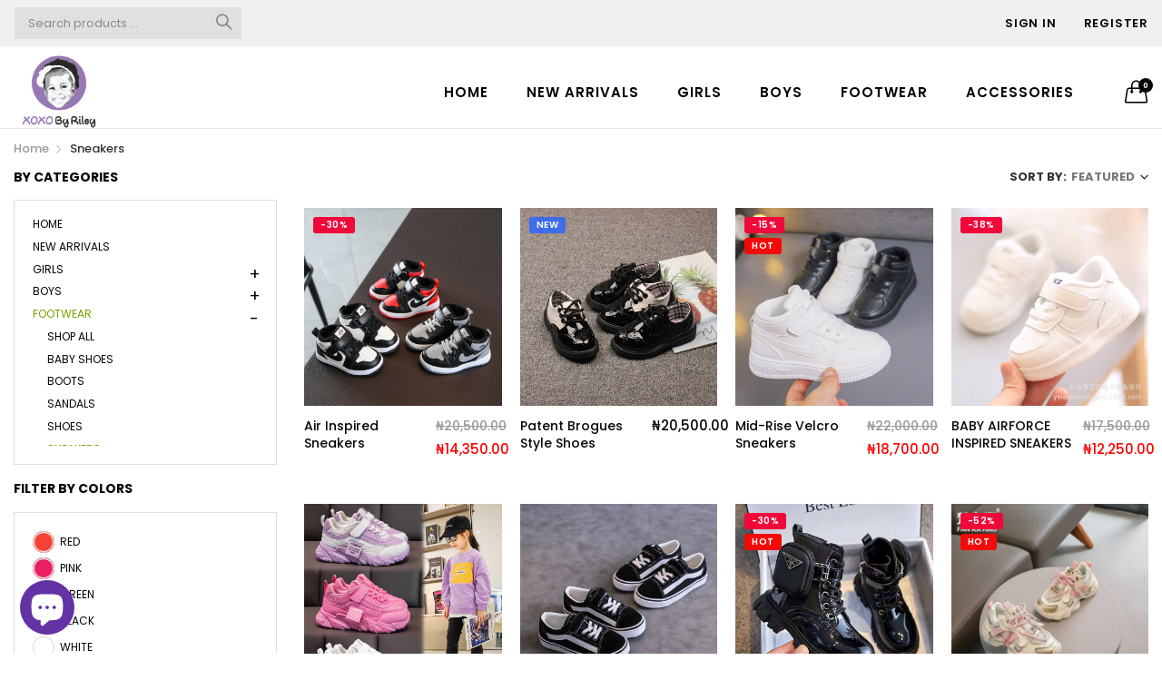

--- FILE ---
content_type: text/html; charset=utf-8
request_url: https://xoxobyriley.com/collections/sneakers
body_size: 33798
content:
<!doctype html>
  <!--[if IE 9]> <html class="ie9 no-js" lang="en" dir=""> <![endif]-->
  <!--[if (gt IE 9)|!(IE)]><!--> <html class="no-js" lang="en" dir="ltr"> <!--<![endif]-->
  <head>
    <meta name="google-site-verification" content="vZXOFmnSEOiXhVhV-HdOu6TmheUj7Qa-zW4oMYTPtuM" />
    <!-- Facebook Pixel Code -->
<script>
  !function(f,b,e,v,n,t,s)
  {if(f.fbq)return;n=f.fbq=function(){n.callMethod?
  n.callMethod.apply(n,arguments):n.queue.push(arguments)};
  if(!f._fbq)f._fbq=n;n.push=n;n.loaded=!0;n.version='2.0';
  n.queue=[];t=b.createElement(e);t.async=!0;
  t.src=v;s=b.getElementsByTagName(e)[0];
  s.parentNode.insertBefore(t,s)}(window, document,'script',
  'https://connect.facebook.net/en_US/fbevents.js');
  fbq('init', '1044288612779239');
  fbq('track', 'PageView');
</script>
<noscript><img height="1" width="1" style="display:none"
  src="https://www.facebook.com/tr?id=1044288612779239&ev=PageView&noscript=1"
/></noscript>
<!-- End Facebook Pixel Code -->    
    <meta charset="utf-8">
    <meta http-equiv="X-UA-Compatible" content="IE=edge,chrome=1">
    <meta name="viewport" content="user-scalable=no,width=device-width,minimum-scale=1,initial-scale=1,maximum-scale=1">
    <meta name="theme-color" content="#7796A8">
    <link rel="canonical" href="https://xoxobyriley.com/collections/sneakers"><link rel="amphtml" href="https://xoxobyriley.com/collections/sneakers?view=amp"><link rel="shortcut icon" href="//xoxobyriley.com/cdn/shop/files/xoxobyriley_logo_8bf62a0d-0860-480c-a1c7-a140502b9be1_32x32.jpg?v=1614338733" type="image/png"><title>Sneakers
&ndash; xoxobyRiley
</title><meta name="description" content="This is our sneakers collection"><!-- /snippets/social-meta-tags.liquid --><meta property="og:site_name" content="xoxobyRiley">
<meta property="og:url" content="https://xoxobyriley.com/collections/sneakers">
<meta property="og:title" content="Sneakers">
<meta property="og:type" content="product.group">
<meta property="og:description" content="This is our sneakers collection"><meta property="og:image" content="http://xoxobyriley.com/cdn/shop/collections/boys_sneakers_1200x1200.jpg?v=1610812640">
<meta property="og:image:secure_url" content="https://xoxobyriley.com/cdn/shop/collections/boys_sneakers_1200x1200.jpg?v=1610812640">
<meta name="twitter:card" content="summary_large_image">
<meta name="twitter:title" content="Sneakers">
<meta name="twitter:description" content="This is our sneakers collection">
<link href="https://fonts.googleapis.com/css?family=Poppins:300,300i,400,400i,500,500i,600,600i,700,700i" rel="stylesheet">
<link href="https://fonts.googleapis.com/css?family=Open+Sans:400,400i,600,600i,700,700i" rel="stylesheet">
<link href="https://fonts.googleapis.com/css?family=Poppins:300,300i,400,400i,500,500i,600,600i,700,700i" rel="stylesheet" media="all and (min-width: 801px)">
<link href="https://fonts.googleapis.com/css?family=Open+Sans:400,400i,600,600i,700,700i" rel="stylesheet" media="all and (min-width: 801px)">
<link href="//xoxobyriley.com/cdn/shop/t/5/assets/style.scss.css?v=26532592475342819711611929705" rel="stylesheet" type="text/css" media="all" data-style-link/>
  <link href="//xoxobyriley.com/cdn/shop/t/5/assets/style-tablet.scss.css?v=141306511698555649691610890676" rel="stylesheet" type="text/css" media="all and (min-width: 551px)" data-style-link/>
  <link href="//xoxobyriley.com/cdn/shop/t/5/assets/style-desktop.scss.css?v=114940221193424820541610015790" rel="stylesheet" type="text/css" media="all and (min-width: 1261px)" data-style-link/>
  <link href="//xoxobyriley.com/cdn/shop/t/5/assets/section-build.scss.css?v=104377026343432677461612055495" rel="stylesheet" type="text/css" media="all" data-style-link/>
  <link href="//xoxobyriley.com/cdn/shop/t/5/assets/page-build.scss.css?v=136413975555139869461611929705" rel="stylesheet" type="text/css" media="all" data-style-link/>
    
    <link href="//xoxobyriley.com/cdn/shop/t/5/assets/color.scss.css?v=35154696597848071851612132763" rel="stylesheet" type="text/css" media="all" />
    <link href="//xoxobyriley.com/cdn/shop/t/5/assets/custom.scss.css?v=9282149791542571681610348039" rel="stylesheet" type="text/css" media="all" data-style-link-rtl/>
    <link href="https://fonts.googleapis.com/css2?family=Amatic+SC:wght@400;700&display=swap" rel="stylesheet">
    <script src="//cdn.shopify.com/s/javascripts/currencies.js" defer="defer"></script>
    <script>
    var theme = {};
    theme.current_page = "collection";
    theme.settings = {"color_primary":"#75a500","color_primary_hover":"#cc4b37","color_secondary":"#767676","color_secondary_hover":"#767676","color_success":"#3adb76","color_success_hover":"#3adb76","color_warning":"#ffae00","color_warning_hover":"#ffae00","color_alert":"#cc4b37","color_alert_hover":"#cc4b37","color_light_gray":"#e6e6e6","color_medium_gray":"#a9a9aa","color_dark_gray":"#7f7f7f","color_welcome_desktop_bg":"#9779b7","color_welcome_desktop_bg2":"#000000","color_welcome_desktop_color":"#ffffff","color_header_desktop_bg":"#f0f0f0","color_header_desktop_color":"#060606","color_header_desktop_border":"#e5e5e5","color_top_nav_desktop_color":"#000000","color_top_nav_desktop_color_hover":"#75a500","color_top_nav_desktop_bg":"#ffffff","color_top_nav_desktop_border":"#e7e7e8","color_breadcrumb_desktop_bg":"#eaeaea","color_breadcrumb_desktop_color":"#060606","color_breadcrumb_desktop_hover_color":"#75a500","color_desktop_page_bg":"#ffffff","color_desktop_page_link":"#060606","color_desktop_page_link_hover":"#cc4b37","color_desktop_page_heading":"#060606","color_desktop_page_paragraph":"#060606","color_desktop_page_icon":"#060606","color_footer_desktop_bg":"#ffffff","color_footer_desktop_border":"#e5e5e5","color_footer_desktop_color":"#060606","color_footer_desktop_title_color":"#060606","color_footer_copyright_bg":"#000000","color_footer_copyright_color":"#ffffff","color_header_bg":"#ffffff","color_header_color":"#060606","color_page_bg":"#ffffff","color_page_link":"#060606","color_page_link_hover":"#75a500","color_page_heading":"#060606","color_page_paragraph":"#060606","color_page_icon":"#060606","color_page_border":"#dcdcdc","color_footer_bg":"#f1f2f4","color_footer_color":"#060606","font_embed":"\u003clink href=\"https:\/\/fonts.googleapis.com\/css?family=Poppins:300,300i,400,400i,500,500i,600,600i,700,700i\" rel=\"stylesheet\"\u003e\n\u003clink href=\"https:\/\/fonts.googleapis.com\/css?family=Open+Sans:400,400i,600,600i,700,700i\" rel=\"stylesheet\"\u003e","font_paragraph":"'Poppins', sans-serif;","font_title":"'Poppins', sans-serif;","font_desktop_embed":"\u003clink href=\"https:\/\/fonts.googleapis.com\/css?family=Poppins:300,300i,400,400i,500,500i,600,600i,700,700i\" rel=\"stylesheet\"\u003e\n\u003clink href=\"https:\/\/fonts.googleapis.com\/css?family=Open+Sans:400,400i,600,600i,700,700i\" rel=\"stylesheet\"\u003e","font_desktop_paragraph":"'Poppins', sans-serif;","font_desktop_title":"'Poppins', sans-serif;","general_page_direction":"ltr","share_image":null,"general_sticky_header_menu":true,"general_button_to_top":true,"general_search_article":false,"general_ajax_cart_notification":"cart","general_compare_notification":false,"general_wishlist_notification":false,"general_sample_notification":false,"favicon":"\/\/xoxobyriley.com\/cdn\/shop\/files\/xoxobyriley_logo_8bf62a0d-0860-480c-a1c7-a140502b9be1.jpg?v=1614338733","mailing_list_active":false,"news_title":"NEWSLETTER","news_sub":"Subscribe and get notified at first on the latest\nupdate and offers!","news_input_title":"Email Address","news_input":"test@email.com","news_actiontext":"SEND","mailchimp_form_action":"#","news_prevent":"Don’t show again","news_time":"5","mailing_bg":null,"popup_left_enable":false,"popup_left_title":"Other customer are viewing","popup_left_collection":"top-trending","popup_left_limit":"8","popup_left_timeout":"8000","header_style":"2","mode":"2","logo_weight":100,"logo_height":100,"langactive":false,"currencyactive":false,"currency_format":"money_format","supported_currencies":"USD INR GBP EUR JPY","default_currency":"USD","index_style":"1","index_bottom":true,"index_bottom1":true,"index_bottom2":true,"index_bottom3":true,"bkghome":null,"index_home10slideshow":false,"index_home12slideshow":false,"footer_style":"1","quickview_layout":"full","quickview_image_width":800,"quickview_image_height":1026,"show_earnpoints":false,"show_details":true,"detail_title":"Details","show_sku":false,"show_vendor":false,"show_type":true,"show_inventory":true,"show_description":true,"desc_title":"Description","show_customimage":true,"customimage":null,"show_share_buttons":true,"layout":"default","product_option":"Image:image | Color:dropdown | Size:dropdown | Dropdown:dropdown | Material:radio","product_color_mapping":"Red:#f44336 | Pink:#e91e63 | Purple:#9c27b0 | Deep purple:#673ab7 | Indigo:#3f51b5 | Blue:#2196f3 | Light blue:#03a9f4 | Cyan:#00bcd4 | Teal:#009688 | Green:#4caf50 | Light green:#8bc34a | Lime:#cddc39 | Yellow:#ffeb3b | Amber:#ffc107 | Orange:#ff9800 | Deep orange:#ff5722 | Brown:#795548 | Gray:#9e9e9e | Blue gray:#607d8b | Black:#000000 | White:#ffffff |  Gold:#e6b95a | Silver:#C0C0C0","product_upsell_active":true,"product_upsell_title":"Frequently bought together","product_upsell_collection":"bags","product_upsell_limit":"5","product_upsell_autoplay":true,"product_upsell_autoplay_speed":"5000","product_upsell_column":"4","product_upsell_row":1,"product_upsell_navigation":true,"product_upsell_pagination":false,"product_item_retina":true,"product_item_quick_view":true,"product_item_compare":false,"product_item_wishlist":false,"product_item_rating":true,"product_item_option":true,"coloravailable":true,"product_item_vendor":true,"product_freetext":true,"product_item_label":true,"product_item_label_sale":"-[percent]%","product_item_label_sale_color":"#ffffff","product_item_label_sale_bg":"#f0083a","product_item_label_new":"New","product_item_label_new_color":"#ffffff","product_item_label_new_bg":"#3d6deb","product_item_label_hot":"Hot","product_item_label_hot_color":"#ffffff","product_item_label_hot_bg":"#f40909","cookies_active":true,"cookies_title":"This website uses cookies to ensure you get the best experience on our website.","action_text_1":"Learn more","action_text_1_link":"https:\/\/cookiesandyou.com","action_text_2":"GOT IT!","color_background":"#1c80fb","color_title":"#ffffff","social_behance_link":"","social_blogger_link":"","social_dribble_link":"","social_facebook_link":"","social_gplus_link":"","social_instagram_link":"https:\/\/www.instagram.com\/xoxobyriley_kidsboutiqe\/","social_linkedin_link":"","social_pinterest_link":"","social_snapchat_link":"","social_tumblr_link":"","social_twitter_link":"","social_vimeo_link":"","social_youtube_link":"","social_custom_1_title":"","social_custom_1_link":"","social_custom_2_title":"","social_custom_2_link":"","social_custom_3_logo":null,"social_custom_3_title":"","social_custom_3_link":"","social_custom_4_logo":null,"social_custom_4_title":"","social_custom_4_link":"","social_custom_5_logo":null,"social_custom_5_title":"","social_custom_5_link":"","share_facebook":true,"share_twitter":true,"share_pinterest":true,"checkout_header_image":null,"checkout_logo_image":"\/\/xoxobyriley.com\/cdn\/shop\/files\/xoxobyriley_default_eee7929b-bb92-4fd9-849b-616fd19562fa.png?v=1614348411","checkout_logo_position":"left","checkout_logo_size":"medium","checkout_body_background_image":null,"checkout_body_background_color":"#ffffff","checkout_input_background_color_mode":"white","checkout_sidebar_background_image":null,"checkout_sidebar_background_color":"#fafafa","checkout_heading_font":"-apple-system, BlinkMacSystemFont, 'Segoe UI', Roboto, Helvetica, Arial, sans-serif, 'Apple Color Emoji', 'Segoe UI Emoji', 'Segoe UI Symbol'","checkout_body_font":"-apple-system, BlinkMacSystemFont, 'Segoe UI', Roboto, Helvetica, Arial, sans-serif, 'Apple Color Emoji', 'Segoe UI Emoji', 'Segoe UI Symbol'","checkout_accent_color":"#ed145b","checkout_button_color":"#9579b6","checkout_error_color":"#e32c2b","color_primary_custom":"#67bc00","dimension_mobile_height":35,"section":"left-sidebar information-custom","darkmode":false,"product_item_description":false,"product_item_description_strcut":256,"area1":"1","area2":"2","area3":"3","font_paragraph_url":"","font_title_url":"","font_desktop_paragraph_url":"","font_desktop_title_url":"","general_loading_screen":true,"general_loading_screen_logo":"","general_loading_screen_bg":"#ffffff","general_animation_loader":true,"color_desktop_page_border":"#dcdcdc","general_ajax_cart_popup":true,"show_multiple_currencies":true,"currency_heading":"","product_option_color":"Red:red | Pink:pink | Purple:purple | Deep purple:deep-purple | Indigo:indigo | Blue:blue | Light blue:light-blue | Cyan:cyan | Teal:teal | Green:green | Light green:light-green | Lime:lime | Yellow:yellow | Amber:amber | Orange:orange | Deep orange:deep-orange | Brown:brown | Gray:gray | Blue gray:blue-gray | Black:black | White:white","color_page_box_heading":"#ffffff","color_page_box_paragraph":"#ffffff","color_desktop_page_box_heading":"#ffffff","color_desktop_page_box_paragraph":"#ffffff","color_icon":"#1a1a1a","color_border":"#cccccc","color_header_mobile_bg":"#ffffff","color_header_mobile_color":"#1a1a1a","color_footer_mobile_bg":"#f1f2f4","color_footer_mobile_color":"#313233","nav_linklist":"","nav_linklist_left":"","nav_linklist_right":"","nav_sticky":true,"menu_label_1":"","menu_label_2":"","mega1_title":"","mega1_col1_linklist":"","mega1_col2_linklist":"","mega1_col3_banner":"","mega2_title":"","mega2_col1_linklist":"","mega2_col2_linklist":"","mega2_col3_linklist":"","mega2_col4_banner":"","mega3_title":"","mega3_col1_linklist":"","mega3_col2_linklist":"","mega3_col3_linklist":"","mega3_col4_linklist":"","mega3_col5_banner":"","color_text":"#3d4246","color_body_text":"#788188","color_sale_text":"#7796A8","color_borders":"#e8e9eb","color_button":"#7796A8","color_button_text":"#fff","color_small_button":"#fff","color_small_button_text":"#3d4246","color_text_field":"#fff","color_text_field_text":"#000","color_image_overlay_text":"#fff","color_image_overlay":"#3d4246","image_overlay_opacity":25,"color_body_bg":"#fff","type_header_family":"Google_Work+Sans_600_sans","type_header_base_size":"26px","type_base_family":"Google_Work+Sans_400_sans","type_base_size":"16px","type_bold_product_titles":false,"customer_layout":"customer_area"};
    theme.moneyFormat = "₦{{amount}}";
    theme.strings = {
      addToCart: "Add to Bag",
      buyNow: "Buy Now",
      soldOut: "Sold out",
      unavailable: "Unavailable",
      showMore: "Show More",
      showLess: "Show Less",
      addressError: "Error looking up that address",
      addressNoResults: "No results for that address",
      addressQueryLimit: "You have exceeded the Google API usage limit. Consider upgrading to a \u003ca href=\"https:\/\/developers.google.com\/maps\/premium\/usage-limits\"\u003ePremium Plan\u003c\/a\u003e.",
      authError: "There was a problem authenticating your Google Maps account."
    };
    theme.currency = {
      enable: false,
      currencyFormat: 'money_format',
      shopCurrency: 'NGN',
      defaultCurrency: 'USD',
      moneyWithCurrencyFormat: "₦{{amount}} NGN",
      moneyFormat: "₦{{amount}}"
    };
    document.documentElement.className = document.documentElement.className.replace('no-js', 'js');
    </script>
    <script>window.__webpack_public_path__ = "//xoxobyriley.com/cdn/shop/t/5/assets/";</script>
    <script src="//xoxobyriley.com/cdn/shop/t/5/assets/bundle-vendors.js?v=180899172008016515591610015697" defer="defer"></script>
    <script src="//xoxobyriley.com/cdn/shop/t/5/assets/bundle.js?v=10612423724485954861610015700" defer="defer"></script>
    <!--[if (lte IE 9) ]><script src="//xoxobyriley.com/cdn/shop/t/5/assets/match-media.min.js?v=22265819453975888031610015708" type="text/javascript"></script><![endif]--><!--[if (gt IE 9)|!(IE)]><!--><script src="//xoxobyriley.com/cdn/shop/t/5/assets/lazysizes.js?v=174831369459615807681610015707" async="async"></script><!--<![endif]-->
    <!--[if lte IE 9]><script src="//xoxobyriley.com/cdn/shop/t/5/assets/lazysizes.min.js?1109"></script><![endif]-->
    <script>window.performance && window.performance.mark && window.performance.mark('shopify.content_for_header.start');</script><meta name="facebook-domain-verification" content="f9ydh2ff3arcw9wn1tkycazgzotl2h">
<meta name="facebook-domain-verification" content="icf5dyi9aimermmb6g5fkgw9a5mkdb">
<meta id="shopify-digital-wallet" name="shopify-digital-wallet" content="/43345346726/digital_wallets/dialog">
<link rel="alternate" type="application/atom+xml" title="Feed" href="/collections/sneakers.atom" />
<link rel="next" href="/collections/sneakers?page=2">
<link rel="alternate" type="application/json+oembed" href="https://xoxobyriley.com/collections/sneakers.oembed">
<script async="async" src="/checkouts/internal/preloads.js?locale=en-NG"></script>
<script id="shopify-features" type="application/json">{"accessToken":"b37be75f9759845cc41c5211dc9c696b","betas":["rich-media-storefront-analytics"],"domain":"xoxobyriley.com","predictiveSearch":true,"shopId":43345346726,"locale":"en"}</script>
<script>var Shopify = Shopify || {};
Shopify.shop = "xoxobyriley.myshopify.com";
Shopify.locale = "en";
Shopify.currency = {"active":"NGN","rate":"1.0"};
Shopify.country = "NG";
Shopify.theme = {"name":"Kala-allinone-v6.1.39","id":117243642022,"schema_name":"Kala AllinOne","schema_version":"6.1","theme_store_id":null,"role":"main"};
Shopify.theme.handle = "null";
Shopify.theme.style = {"id":null,"handle":null};
Shopify.cdnHost = "xoxobyriley.com/cdn";
Shopify.routes = Shopify.routes || {};
Shopify.routes.root = "/";</script>
<script type="module">!function(o){(o.Shopify=o.Shopify||{}).modules=!0}(window);</script>
<script>!function(o){function n(){var o=[];function n(){o.push(Array.prototype.slice.apply(arguments))}return n.q=o,n}var t=o.Shopify=o.Shopify||{};t.loadFeatures=n(),t.autoloadFeatures=n()}(window);</script>
<script id="shop-js-analytics" type="application/json">{"pageType":"collection"}</script>
<script defer="defer" async type="module" src="//xoxobyriley.com/cdn/shopifycloud/shop-js/modules/v2/client.init-shop-cart-sync_D0dqhulL.en.esm.js"></script>
<script defer="defer" async type="module" src="//xoxobyriley.com/cdn/shopifycloud/shop-js/modules/v2/chunk.common_CpVO7qML.esm.js"></script>
<script type="module">
  await import("//xoxobyriley.com/cdn/shopifycloud/shop-js/modules/v2/client.init-shop-cart-sync_D0dqhulL.en.esm.js");
await import("//xoxobyriley.com/cdn/shopifycloud/shop-js/modules/v2/chunk.common_CpVO7qML.esm.js");

  window.Shopify.SignInWithShop?.initShopCartSync?.({"fedCMEnabled":true,"windoidEnabled":true});

</script>
<script>(function() {
  var isLoaded = false;
  function asyncLoad() {
    if (isLoaded) return;
    isLoaded = true;
    var urls = ["https:\/\/cdn.shopify.com\/s\/files\/1\/0033\/3538\/9233\/files\/pct_15countaug26paidd24_free1.js?v=1600324071\u0026shop=xoxobyriley.myshopify.com"];
    for (var i = 0; i < urls.length; i++) {
      var s = document.createElement('script');
      s.type = 'text/javascript';
      s.async = true;
      s.src = urls[i];
      var x = document.getElementsByTagName('script')[0];
      x.parentNode.insertBefore(s, x);
    }
  };
  if(window.attachEvent) {
    window.attachEvent('onload', asyncLoad);
  } else {
    window.addEventListener('load', asyncLoad, false);
  }
})();</script>
<script id="__st">var __st={"a":43345346726,"offset":3600,"reqid":"ee9f3bda-1804-4ddc-8a28-2218b7885306-1764465720","pageurl":"xoxobyriley.com\/collections\/sneakers","u":"b8b7ef8588f8","p":"collection","rtyp":"collection","rid":235383095462};</script>
<script>window.ShopifyPaypalV4VisibilityTracking = true;</script>
<script id="captcha-bootstrap">!function(){'use strict';const t='contact',e='account',n='new_comment',o=[[t,t],['blogs',n],['comments',n],[t,'customer']],c=[[e,'customer_login'],[e,'guest_login'],[e,'recover_customer_password'],[e,'create_customer']],r=t=>t.map((([t,e])=>`form[action*='/${t}']:not([data-nocaptcha='true']) input[name='form_type'][value='${e}']`)).join(','),a=t=>()=>t?[...document.querySelectorAll(t)].map((t=>t.form)):[];function s(){const t=[...o],e=r(t);return a(e)}const i='password',u='form_key',d=['recaptcha-v3-token','g-recaptcha-response','h-captcha-response',i],f=()=>{try{return window.sessionStorage}catch{return}},m='__shopify_v',_=t=>t.elements[u];function p(t,e,n=!1){try{const o=window.sessionStorage,c=JSON.parse(o.getItem(e)),{data:r}=function(t){const{data:e,action:n}=t;return t[m]||n?{data:e,action:n}:{data:t,action:n}}(c);for(const[e,n]of Object.entries(r))t.elements[e]&&(t.elements[e].value=n);n&&o.removeItem(e)}catch(o){console.error('form repopulation failed',{error:o})}}const l='form_type',E='cptcha';function T(t){t.dataset[E]=!0}const w=window,h=w.document,L='Shopify',v='ce_forms',y='captcha';let A=!1;((t,e)=>{const n=(g='f06e6c50-85a8-45c8-87d0-21a2b65856fe',I='https://cdn.shopify.com/shopifycloud/storefront-forms-hcaptcha/ce_storefront_forms_captcha_hcaptcha.v1.5.2.iife.js',D={infoText:'Protected by hCaptcha',privacyText:'Privacy',termsText:'Terms'},(t,e,n)=>{const o=w[L][v],c=o.bindForm;if(c)return c(t,g,e,D).then(n);var r;o.q.push([[t,g,e,D],n]),r=I,A||(h.body.append(Object.assign(h.createElement('script'),{id:'captcha-provider',async:!0,src:r})),A=!0)});var g,I,D;w[L]=w[L]||{},w[L][v]=w[L][v]||{},w[L][v].q=[],w[L][y]=w[L][y]||{},w[L][y].protect=function(t,e){n(t,void 0,e),T(t)},Object.freeze(w[L][y]),function(t,e,n,w,h,L){const[v,y,A,g]=function(t,e,n){const i=e?o:[],u=t?c:[],d=[...i,...u],f=r(d),m=r(i),_=r(d.filter((([t,e])=>n.includes(e))));return[a(f),a(m),a(_),s()]}(w,h,L),I=t=>{const e=t.target;return e instanceof HTMLFormElement?e:e&&e.form},D=t=>v().includes(t);t.addEventListener('submit',(t=>{const e=I(t);if(!e)return;const n=D(e)&&!e.dataset.hcaptchaBound&&!e.dataset.recaptchaBound,o=_(e),c=g().includes(e)&&(!o||!o.value);(n||c)&&t.preventDefault(),c&&!n&&(function(t){try{if(!f())return;!function(t){const e=f();if(!e)return;const n=_(t);if(!n)return;const o=n.value;o&&e.removeItem(o)}(t);const e=Array.from(Array(32),(()=>Math.random().toString(36)[2])).join('');!function(t,e){_(t)||t.append(Object.assign(document.createElement('input'),{type:'hidden',name:u})),t.elements[u].value=e}(t,e),function(t,e){const n=f();if(!n)return;const o=[...t.querySelectorAll(`input[type='${i}']`)].map((({name:t})=>t)),c=[...d,...o],r={};for(const[a,s]of new FormData(t).entries())c.includes(a)||(r[a]=s);n.setItem(e,JSON.stringify({[m]:1,action:t.action,data:r}))}(t,e)}catch(e){console.error('failed to persist form',e)}}(e),e.submit())}));const S=(t,e)=>{t&&!t.dataset[E]&&(n(t,e.some((e=>e===t))),T(t))};for(const o of['focusin','change'])t.addEventListener(o,(t=>{const e=I(t);D(e)&&S(e,y())}));const B=e.get('form_key'),M=e.get(l),P=B&&M;t.addEventListener('DOMContentLoaded',(()=>{const t=y();if(P)for(const e of t)e.elements[l].value===M&&p(e,B);[...new Set([...A(),...v().filter((t=>'true'===t.dataset.shopifyCaptcha))])].forEach((e=>S(e,t)))}))}(h,new URLSearchParams(w.location.search),n,t,e,['guest_login'])})(!0,!1)}();</script>
<script integrity="sha256-52AcMU7V7pcBOXWImdc/TAGTFKeNjmkeM1Pvks/DTgc=" data-source-attribution="shopify.loadfeatures" defer="defer" src="//xoxobyriley.com/cdn/shopifycloud/storefront/assets/storefront/load_feature-81c60534.js" crossorigin="anonymous"></script>
<script data-source-attribution="shopify.dynamic_checkout.dynamic.init">var Shopify=Shopify||{};Shopify.PaymentButton=Shopify.PaymentButton||{isStorefrontPortableWallets:!0,init:function(){window.Shopify.PaymentButton.init=function(){};var t=document.createElement("script");t.src="https://xoxobyriley.com/cdn/shopifycloud/portable-wallets/latest/portable-wallets.en.js",t.type="module",document.head.appendChild(t)}};
</script>
<script data-source-attribution="shopify.dynamic_checkout.buyer_consent">
  function portableWalletsHideBuyerConsent(e){var t=document.getElementById("shopify-buyer-consent"),n=document.getElementById("shopify-subscription-policy-button");t&&n&&(t.classList.add("hidden"),t.setAttribute("aria-hidden","true"),n.removeEventListener("click",e))}function portableWalletsShowBuyerConsent(e){var t=document.getElementById("shopify-buyer-consent"),n=document.getElementById("shopify-subscription-policy-button");t&&n&&(t.classList.remove("hidden"),t.removeAttribute("aria-hidden"),n.addEventListener("click",e))}window.Shopify?.PaymentButton&&(window.Shopify.PaymentButton.hideBuyerConsent=portableWalletsHideBuyerConsent,window.Shopify.PaymentButton.showBuyerConsent=portableWalletsShowBuyerConsent);
</script>
<script data-source-attribution="shopify.dynamic_checkout.cart.bootstrap">document.addEventListener("DOMContentLoaded",(function(){function t(){return document.querySelector("shopify-accelerated-checkout-cart, shopify-accelerated-checkout")}if(t())Shopify.PaymentButton.init();else{new MutationObserver((function(e,n){t()&&(Shopify.PaymentButton.init(),n.disconnect())})).observe(document.body,{childList:!0,subtree:!0})}}));
</script>

<script>window.performance && window.performance.mark && window.performance.mark('shopify.content_for_header.end');</script>
  <script src="https://cdn.shopify.com/extensions/7bc9bb47-adfa-4267-963e-cadee5096caf/inbox-1252/assets/inbox-chat-loader.js" type="text/javascript" defer="defer"></script>
<link href="https://monorail-edge.shopifysvc.com" rel="dns-prefetch">
<script>(function(){if ("sendBeacon" in navigator && "performance" in window) {try {var session_token_from_headers = performance.getEntriesByType('navigation')[0].serverTiming.find(x => x.name == '_s').description;} catch {var session_token_from_headers = undefined;}var session_cookie_matches = document.cookie.match(/_shopify_s=([^;]*)/);var session_token_from_cookie = session_cookie_matches && session_cookie_matches.length === 2 ? session_cookie_matches[1] : "";var session_token = session_token_from_headers || session_token_from_cookie || "";function handle_abandonment_event(e) {var entries = performance.getEntries().filter(function(entry) {return /monorail-edge.shopifysvc.com/.test(entry.name);});if (!window.abandonment_tracked && entries.length === 0) {window.abandonment_tracked = true;var currentMs = Date.now();var navigation_start = performance.timing.navigationStart;var payload = {shop_id: 43345346726,url: window.location.href,navigation_start,duration: currentMs - navigation_start,session_token,page_type: "collection"};window.navigator.sendBeacon("https://monorail-edge.shopifysvc.com/v1/produce", JSON.stringify({schema_id: "online_store_buyer_site_abandonment/1.1",payload: payload,metadata: {event_created_at_ms: currentMs,event_sent_at_ms: currentMs}}));}}window.addEventListener('pagehide', handle_abandonment_event);}}());</script>
<script id="web-pixels-manager-setup">(function e(e,d,r,n,o){if(void 0===o&&(o={}),!Boolean(null===(a=null===(i=window.Shopify)||void 0===i?void 0:i.analytics)||void 0===a?void 0:a.replayQueue)){var i,a;window.Shopify=window.Shopify||{};var t=window.Shopify;t.analytics=t.analytics||{};var s=t.analytics;s.replayQueue=[],s.publish=function(e,d,r){return s.replayQueue.push([e,d,r]),!0};try{self.performance.mark("wpm:start")}catch(e){}var l=function(){var e={modern:/Edge?\/(1{2}[4-9]|1[2-9]\d|[2-9]\d{2}|\d{4,})\.\d+(\.\d+|)|Firefox\/(1{2}[4-9]|1[2-9]\d|[2-9]\d{2}|\d{4,})\.\d+(\.\d+|)|Chrom(ium|e)\/(9{2}|\d{3,})\.\d+(\.\d+|)|(Maci|X1{2}).+ Version\/(15\.\d+|(1[6-9]|[2-9]\d|\d{3,})\.\d+)([,.]\d+|)( \(\w+\)|)( Mobile\/\w+|) Safari\/|Chrome.+OPR\/(9{2}|\d{3,})\.\d+\.\d+|(CPU[ +]OS|iPhone[ +]OS|CPU[ +]iPhone|CPU IPhone OS|CPU iPad OS)[ +]+(15[._]\d+|(1[6-9]|[2-9]\d|\d{3,})[._]\d+)([._]\d+|)|Android:?[ /-](13[3-9]|1[4-9]\d|[2-9]\d{2}|\d{4,})(\.\d+|)(\.\d+|)|Android.+Firefox\/(13[5-9]|1[4-9]\d|[2-9]\d{2}|\d{4,})\.\d+(\.\d+|)|Android.+Chrom(ium|e)\/(13[3-9]|1[4-9]\d|[2-9]\d{2}|\d{4,})\.\d+(\.\d+|)|SamsungBrowser\/([2-9]\d|\d{3,})\.\d+/,legacy:/Edge?\/(1[6-9]|[2-9]\d|\d{3,})\.\d+(\.\d+|)|Firefox\/(5[4-9]|[6-9]\d|\d{3,})\.\d+(\.\d+|)|Chrom(ium|e)\/(5[1-9]|[6-9]\d|\d{3,})\.\d+(\.\d+|)([\d.]+$|.*Safari\/(?![\d.]+ Edge\/[\d.]+$))|(Maci|X1{2}).+ Version\/(10\.\d+|(1[1-9]|[2-9]\d|\d{3,})\.\d+)([,.]\d+|)( \(\w+\)|)( Mobile\/\w+|) Safari\/|Chrome.+OPR\/(3[89]|[4-9]\d|\d{3,})\.\d+\.\d+|(CPU[ +]OS|iPhone[ +]OS|CPU[ +]iPhone|CPU IPhone OS|CPU iPad OS)[ +]+(10[._]\d+|(1[1-9]|[2-9]\d|\d{3,})[._]\d+)([._]\d+|)|Android:?[ /-](13[3-9]|1[4-9]\d|[2-9]\d{2}|\d{4,})(\.\d+|)(\.\d+|)|Mobile Safari.+OPR\/([89]\d|\d{3,})\.\d+\.\d+|Android.+Firefox\/(13[5-9]|1[4-9]\d|[2-9]\d{2}|\d{4,})\.\d+(\.\d+|)|Android.+Chrom(ium|e)\/(13[3-9]|1[4-9]\d|[2-9]\d{2}|\d{4,})\.\d+(\.\d+|)|Android.+(UC? ?Browser|UCWEB|U3)[ /]?(15\.([5-9]|\d{2,})|(1[6-9]|[2-9]\d|\d{3,})\.\d+)\.\d+|SamsungBrowser\/(5\.\d+|([6-9]|\d{2,})\.\d+)|Android.+MQ{2}Browser\/(14(\.(9|\d{2,})|)|(1[5-9]|[2-9]\d|\d{3,})(\.\d+|))(\.\d+|)|K[Aa][Ii]OS\/(3\.\d+|([4-9]|\d{2,})\.\d+)(\.\d+|)/},d=e.modern,r=e.legacy,n=navigator.userAgent;return n.match(d)?"modern":n.match(r)?"legacy":"unknown"}(),u="modern"===l?"modern":"legacy",c=(null!=n?n:{modern:"",legacy:""})[u],f=function(e){return[e.baseUrl,"/wpm","/b",e.hashVersion,"modern"===e.buildTarget?"m":"l",".js"].join("")}({baseUrl:d,hashVersion:r,buildTarget:u}),m=function(e){var d=e.version,r=e.bundleTarget,n=e.surface,o=e.pageUrl,i=e.monorailEndpoint;return{emit:function(e){var a=e.status,t=e.errorMsg,s=(new Date).getTime(),l=JSON.stringify({metadata:{event_sent_at_ms:s},events:[{schema_id:"web_pixels_manager_load/3.1",payload:{version:d,bundle_target:r,page_url:o,status:a,surface:n,error_msg:t},metadata:{event_created_at_ms:s}}]});if(!i)return console&&console.warn&&console.warn("[Web Pixels Manager] No Monorail endpoint provided, skipping logging."),!1;try{return self.navigator.sendBeacon.bind(self.navigator)(i,l)}catch(e){}var u=new XMLHttpRequest;try{return u.open("POST",i,!0),u.setRequestHeader("Content-Type","text/plain"),u.send(l),!0}catch(e){return console&&console.warn&&console.warn("[Web Pixels Manager] Got an unhandled error while logging to Monorail."),!1}}}}({version:r,bundleTarget:l,surface:e.surface,pageUrl:self.location.href,monorailEndpoint:e.monorailEndpoint});try{o.browserTarget=l,function(e){var d=e.src,r=e.async,n=void 0===r||r,o=e.onload,i=e.onerror,a=e.sri,t=e.scriptDataAttributes,s=void 0===t?{}:t,l=document.createElement("script"),u=document.querySelector("head"),c=document.querySelector("body");if(l.async=n,l.src=d,a&&(l.integrity=a,l.crossOrigin="anonymous"),s)for(var f in s)if(Object.prototype.hasOwnProperty.call(s,f))try{l.dataset[f]=s[f]}catch(e){}if(o&&l.addEventListener("load",o),i&&l.addEventListener("error",i),u)u.appendChild(l);else{if(!c)throw new Error("Did not find a head or body element to append the script");c.appendChild(l)}}({src:f,async:!0,onload:function(){if(!function(){var e,d;return Boolean(null===(d=null===(e=window.Shopify)||void 0===e?void 0:e.analytics)||void 0===d?void 0:d.initialized)}()){var d=window.webPixelsManager.init(e)||void 0;if(d){var r=window.Shopify.analytics;r.replayQueue.forEach((function(e){var r=e[0],n=e[1],o=e[2];d.publishCustomEvent(r,n,o)})),r.replayQueue=[],r.publish=d.publishCustomEvent,r.visitor=d.visitor,r.initialized=!0}}},onerror:function(){return m.emit({status:"failed",errorMsg:"".concat(f," has failed to load")})},sri:function(e){var d=/^sha384-[A-Za-z0-9+/=]+$/;return"string"==typeof e&&d.test(e)}(c)?c:"",scriptDataAttributes:o}),m.emit({status:"loading"})}catch(e){m.emit({status:"failed",errorMsg:(null==e?void 0:e.message)||"Unknown error"})}}})({shopId: 43345346726,storefrontBaseUrl: "https://xoxobyriley.com",extensionsBaseUrl: "https://extensions.shopifycdn.com/cdn/shopifycloud/web-pixels-manager",monorailEndpoint: "https://monorail-edge.shopifysvc.com/unstable/produce_batch",surface: "storefront-renderer",enabledBetaFlags: ["2dca8a86"],webPixelsConfigList: [{"id":"222527700","configuration":"{\"pixel_id\":\"1044288612779239\",\"pixel_type\":\"facebook_pixel\",\"metaapp_system_user_token\":\"-\"}","eventPayloadVersion":"v1","runtimeContext":"OPEN","scriptVersion":"ca16bc87fe92b6042fbaa3acc2fbdaa6","type":"APP","apiClientId":2329312,"privacyPurposes":["ANALYTICS","MARKETING","SALE_OF_DATA"],"dataSharingAdjustments":{"protectedCustomerApprovalScopes":["read_customer_address","read_customer_email","read_customer_name","read_customer_personal_data","read_customer_phone"]}},{"id":"shopify-app-pixel","configuration":"{}","eventPayloadVersion":"v1","runtimeContext":"STRICT","scriptVersion":"0450","apiClientId":"shopify-pixel","type":"APP","privacyPurposes":["ANALYTICS","MARKETING"]},{"id":"shopify-custom-pixel","eventPayloadVersion":"v1","runtimeContext":"LAX","scriptVersion":"0450","apiClientId":"shopify-pixel","type":"CUSTOM","privacyPurposes":["ANALYTICS","MARKETING"]}],isMerchantRequest: false,initData: {"shop":{"name":"xoxobyRiley","paymentSettings":{"currencyCode":"NGN"},"myshopifyDomain":"xoxobyriley.myshopify.com","countryCode":"NG","storefrontUrl":"https:\/\/xoxobyriley.com"},"customer":null,"cart":null,"checkout":null,"productVariants":[],"purchasingCompany":null},},"https://xoxobyriley.com/cdn","ae1676cfwd2530674p4253c800m34e853cb",{"modern":"","legacy":""},{"shopId":"43345346726","storefrontBaseUrl":"https:\/\/xoxobyriley.com","extensionBaseUrl":"https:\/\/extensions.shopifycdn.com\/cdn\/shopifycloud\/web-pixels-manager","surface":"storefront-renderer","enabledBetaFlags":"[\"2dca8a86\"]","isMerchantRequest":"false","hashVersion":"ae1676cfwd2530674p4253c800m34e853cb","publish":"custom","events":"[[\"page_viewed\",{}],[\"collection_viewed\",{\"collection\":{\"id\":\"235383095462\",\"title\":\"Sneakers\",\"productVariants\":[{\"price\":{\"amount\":20500.0,\"currencyCode\":\"NGN\"},\"product\":{\"title\":\"Air Inspired Sneakers\",\"vendor\":\"xoxobyRiley\",\"id\":\"6105629589670\",\"untranslatedTitle\":\"Air Inspired Sneakers\",\"url\":\"\/products\/air-sneakers\",\"type\":\"Kids Shoes\"},\"id\":\"37681724620966\",\"image\":{\"src\":\"\/\/xoxobyriley.com\/cdn\/shop\/products\/IMG-20200918-WA0003.jpg?v=1612714899\"},\"sku\":\"\",\"title\":\"Gray \/ 21\",\"untranslatedTitle\":\"Gray \/ 21\"},{\"price\":{\"amount\":20500.0,\"currencyCode\":\"NGN\"},\"product\":{\"title\":\"Patent Brogues Style Shoes\",\"vendor\":\"xoxobyRiley\",\"id\":\"6109739778214\",\"untranslatedTitle\":\"Patent Brogues Style Shoes\",\"url\":\"\/products\/patent-brogues\",\"type\":\"Kids Shoes\"},\"id\":\"37694130094246\",\"image\":{\"src\":\"\/\/xoxobyriley.com\/cdn\/shop\/files\/IMG-20250317-WA0106.jpg?v=1752285732\"},\"sku\":\"\",\"title\":\"Black \/ 21\",\"untranslatedTitle\":\"Black \/ 21\"},{\"price\":{\"amount\":22000.0,\"currencyCode\":\"NGN\"},\"product\":{\"title\":\"Mid-Rise Velcro Sneakers\",\"vendor\":\"xoxobyRiley\",\"id\":\"8185487753428\",\"untranslatedTitle\":\"Mid-Rise Velcro Sneakers\",\"url\":\"\/products\/air-inspired-mid-rise-velcro-sneakers\",\"type\":\"Kids Shoes\"},\"id\":\"44564050870484\",\"image\":{\"src\":\"\/\/xoxobyriley.com\/cdn\/shop\/files\/IMG-20240311-WA0052_1.jpg?v=1711194592\"},\"sku\":null,\"title\":\"Black \/ 26\",\"untranslatedTitle\":\"Black \/ 26\"},{\"price\":{\"amount\":17500.0,\"currencyCode\":\"NGN\"},\"product\":{\"title\":\"BABY AIRFORCE INSPIRED SNEAKERS\",\"vendor\":\"xoxobyRiley\",\"id\":\"7806980260052\",\"untranslatedTitle\":\"BABY AIRFORCE INSPIRED SNEAKERS\",\"url\":\"\/products\/baby-airforce-inspired-sneakers\",\"type\":\"Kids Shoes\"},\"id\":\"43450114146516\",\"image\":{\"src\":\"\/\/xoxobyriley.com\/cdn\/shop\/products\/IMG-20220812-WA0092.jpg?v=1667786535\"},\"sku\":\"\",\"title\":\"Gray \/ 23\",\"untranslatedTitle\":\"Gray \/ 23\"},{\"price\":{\"amount\":22000.0,\"currencyCode\":\"NGN\"},\"product\":{\"title\":\"BLAIR KIDS CHUNKY SNEAKERS\",\"vendor\":\"xoxobyRiley\",\"id\":\"7806912004308\",\"untranslatedTitle\":\"BLAIR KIDS CHUNKY SNEAKERS\",\"url\":\"\/products\/blair-kids-chunky-sneakers\",\"type\":\"Kids Shoes\"},\"id\":\"43449814450388\",\"image\":{\"src\":\"\/\/xoxobyriley.com\/cdn\/shop\/products\/IMG-20220801-WA0821.jpg?v=1667777838\"},\"sku\":null,\"title\":\"Pink \/ 26\",\"untranslatedTitle\":\"Pink \/ 26\"},{\"price\":{\"amount\":19500.0,\"currencyCode\":\"NGN\"},\"product\":{\"title\":\"Hans Inspired Kids Low Rise Canvas.\",\"vendor\":\"xoxobyRiley\",\"id\":\"8183891034324\",\"untranslatedTitle\":\"Hans Inspired Kids Low Rise Canvas.\",\"url\":\"\/products\/vans-inspired-kids-low-top-canvas\",\"type\":\"Kids Shoes\"},\"id\":\"44559936291028\",\"image\":{\"src\":\"\/\/xoxobyriley.com\/cdn\/shop\/files\/S9c705def452d46e49f928062132de808b.jpg_640x640Q90.jpg__1.webp?v=1712570334\"},\"sku\":\"\",\"title\":\"21\",\"untranslatedTitle\":\"21\"},{\"price\":{\"amount\":25500.0,\"currencyCode\":\"NGN\"},\"product\":{\"title\":\"Inspired Coin Purse Boots\",\"vendor\":\"xoxobyRiley\",\"id\":\"7735079928020\",\"untranslatedTitle\":\"Inspired Coin Purse Boots\",\"url\":\"\/products\/kine-panda-ankle-boots\",\"type\":\"Footwear\"},\"id\":\"43798558867668\",\"image\":{\"src\":\"\/\/xoxobyriley.com\/cdn\/shop\/products\/IMG-20220822-WA0045.jpg?v=1661556269\"},\"sku\":\"\",\"title\":\"Black \/ 24\",\"untranslatedTitle\":\"Black \/ 24\"},{\"price\":{\"amount\":21500.0,\"currencyCode\":\"NGN\"},\"product\":{\"title\":\"Chic Mesh Lace-up Chunky Sneakers\",\"vendor\":\"xoxobyRiley\",\"id\":\"8617655664852\",\"untranslatedTitle\":\"Chic Mesh Lace-up Chunky Sneakers\",\"url\":\"\/products\/chic-mesh-chunky-sneakers\",\"type\":\"Kids Shoes\"},\"id\":\"45626959495380\",\"image\":{\"src\":\"\/\/xoxobyriley.com\/cdn\/shop\/files\/IMG-20240909-WA0023_1.jpg?v=1764322206\"},\"sku\":\"\",\"title\":\"Pink\/Gold \/ 24\",\"untranslatedTitle\":\"Pink\/Gold \/ 24\"},{\"price\":{\"amount\":19500.0,\"currencyCode\":\"NGN\"},\"product\":{\"title\":\"HIGHRISE ALL STAR SNEAKERS\",\"vendor\":\"xoxobyRiley\",\"id\":\"7806986813652\",\"untranslatedTitle\":\"HIGHRISE ALL STAR SNEAKERS\",\"url\":\"\/products\/highrise-all-star-sneakers\",\"type\":\"Sneakers\"},\"id\":\"43450153205972\",\"image\":{\"src\":\"\/\/xoxobyriley.com\/cdn\/shop\/files\/IMG-20240311-WA0031-1_1.jpg?v=1716562167\"},\"sku\":null,\"title\":\"Red \/ 21\",\"untranslatedTitle\":\"Red \/ 21\"},{\"price\":{\"amount\":21000.0,\"currencyCode\":\"NGN\"},\"product\":{\"title\":\"The Play-All-Day High Quality Sneakers\",\"vendor\":\"xoxobyRiley\",\"id\":\"7967921668308\",\"untranslatedTitle\":\"The Play-All-Day High Quality Sneakers\",\"url\":\"\/products\/the-play-all-day-high-quality-sneakers\",\"type\":\"Kids Shoes\"},\"id\":\"43919826845908\",\"image\":{\"src\":\"\/\/xoxobyriley.com\/cdn\/shop\/files\/1219068200901801308.jpg?v=1693603759\"},\"sku\":null,\"title\":\"35\",\"untranslatedTitle\":\"35\"},{\"price\":{\"amount\":22000.0,\"currencyCode\":\"NGN\"},\"product\":{\"title\":\"Big and Bold Outlined Chunky Sneakers\",\"vendor\":\"xoxobyRiley\",\"id\":\"6105660883110\",\"untranslatedTitle\":\"Big and Bold Outlined Chunky Sneakers\",\"url\":\"\/products\/big-and-bold-outlined-sneakers\",\"type\":\"Kids Shoes\"},\"id\":\"37681792286886\",\"image\":{\"src\":\"\/\/xoxobyriley.com\/cdn\/shop\/products\/641836725-1517252313.jpg?v=1611977266\"},\"sku\":\"\",\"title\":\"Pink \/ 27\",\"untranslatedTitle\":\"Pink \/ 27\"},{\"price\":{\"amount\":13500.0,\"currencyCode\":\"NGN\"},\"product\":{\"title\":\"Inspired Yeezy Foam Runners \/ Crocs Slides\",\"vendor\":\"xoxobyRiley\",\"id\":\"7735231054036\",\"untranslatedTitle\":\"Inspired Yeezy Foam Runners \/ Crocs Slides\",\"url\":\"\/products\/inspired-yeezy-sneakers\",\"type\":\"Kids Shoes\"},\"id\":\"43194756595924\",\"image\":{\"src\":\"\/\/xoxobyriley.com\/cdn\/shop\/products\/IMG-20220822-WA0078.jpg?v=1661679101\"},\"sku\":null,\"title\":\"light blue \/ 24\",\"untranslatedTitle\":\"light blue \/ 24\"},{\"price\":{\"amount\":18000.0,\"currencyCode\":\"NGN\"},\"product\":{\"title\":\"Disney Princess Light Up Sneakers\",\"vendor\":\"xoxobyRiley\",\"id\":\"8183916658900\",\"untranslatedTitle\":\"Disney Princess Light Up Sneakers\",\"url\":\"\/products\/disney-princess-light-up-sneakers\",\"type\":\"Sneakers\"},\"id\":\"44559638167764\",\"image\":{\"src\":\"\/\/xoxobyriley.com\/cdn\/shop\/files\/Sbcce222c7da842c2a4596f408f00ecccx.jpg_640x640Q90.jpg__1.webp?v=1711103822\"},\"sku\":null,\"title\":\"Purple \/ 23\",\"untranslatedTitle\":\"Purple \/ 23\"},{\"price\":{\"amount\":20000.0,\"currencyCode\":\"NGN\"},\"product\":{\"title\":\"Unisex Kids High Rise All Star Converse\",\"vendor\":\"xoxobyRiley\",\"id\":\"8183829692628\",\"untranslatedTitle\":\"Unisex Kids High Rise All Star Converse\",\"url\":\"\/products\/unisex-kids-high-top-all-star-converse\",\"type\":\"Sneakers\"},\"id\":\"44559243608276\",\"image\":{\"src\":\"\/\/xoxobyriley.com\/cdn\/shop\/files\/IMG-20231219-WA0417-1--2_1.jpg?v=1740584276\"},\"sku\":null,\"title\":\"Red \/ 21\",\"untranslatedTitle\":\"Red \/ 21\"},{\"price\":{\"amount\":20000.0,\"currencyCode\":\"NGN\"},\"product\":{\"title\":\"HIGHRISE SPIDERMAN SNEAKERS\",\"vendor\":\"xoxobyRiley\",\"id\":\"7806916067540\",\"untranslatedTitle\":\"HIGHRISE SPIDERMAN SNEAKERS\",\"url\":\"\/products\/air-spiderman-sneakers\",\"type\":\"Kids Shoes\"},\"id\":\"43449820807380\",\"image\":{\"src\":\"\/\/xoxobyriley.com\/cdn\/shop\/products\/IMG-20220731-WA0026.jpg?v=1667778024\"},\"sku\":null,\"title\":\"Green Multi \/ 26\",\"untranslatedTitle\":\"Green Multi \/ 26\"},{\"price\":{\"amount\":11000.0,\"currencyCode\":\"NGN\"},\"product\":{\"title\":\"Yeezy 450 Inspired Sneakers\",\"vendor\":\"xoxobyRiley\",\"id\":\"7735124426964\",\"untranslatedTitle\":\"Yeezy 450 Inspired Sneakers\",\"url\":\"\/products\/fashionable-yeezy-sneakers\",\"type\":\"Kids Shoes\"},\"id\":\"43194556973268\",\"image\":{\"src\":\"\/\/xoxobyriley.com\/cdn\/shop\/products\/IMG-20220329-WA0042.jpg?v=1661559704\"},\"sku\":\"\",\"title\":\"Cloud White \/ 23\",\"untranslatedTitle\":\"Cloud White \/ 23\"},{\"price\":{\"amount\":15000.0,\"currencyCode\":\"NGN\"},\"product\":{\"title\":\"High-Street Fashion Sneakers\",\"vendor\":\"xoxobyRiley\",\"id\":\"7967907283156\",\"untranslatedTitle\":\"High-Street Fashion Sneakers\",\"url\":\"\/products\/high-street-fashion-sneakers\",\"type\":\"\"},\"id\":\"43919801811156\",\"image\":{\"src\":\"\/\/xoxobyriley.com\/cdn\/shop\/files\/IMG-20230901-WA0054.jpg?v=1693613662\"},\"sku\":null,\"title\":\"Sweet Brown \/ 21\",\"untranslatedTitle\":\"Sweet Brown \/ 21\"},{\"price\":{\"amount\":21000.0,\"currencyCode\":\"NGN\"},\"product\":{\"title\":\"SAMBA Inspired Double Striped Bi-Color Kicks\",\"vendor\":\"xoxobyRiley\",\"id\":\"8833745748180\",\"untranslatedTitle\":\"SAMBA Inspired Double Striped Bi-Color Kicks\",\"url\":\"\/products\/double-striped-bi-color-kicks\",\"type\":\"Kids Shoes\"},\"id\":\"46302263967956\",\"image\":{\"src\":\"\/\/xoxobyriley.com\/cdn\/shop\/files\/IMG-20250209-WA0076_ac0e1af9-65b7-4744-9c7b-f9425040a182.jpg?v=1749807691\"},\"sku\":null,\"title\":\"Black \/ 21\",\"untranslatedTitle\":\"Black \/ 21\"},{\"price\":{\"amount\":21000.0,\"currencyCode\":\"NGN\"},\"product\":{\"title\":\"Classic Perforated Sporty Unisex Kicks\",\"vendor\":\"xoxobyRiley\",\"id\":\"8841961570516\",\"untranslatedTitle\":\"Classic Perforated Sporty Unisex Kicks\",\"url\":\"\/products\/sporty-unisex-kicks\",\"type\":\"Sneakers\"},\"id\":\"46336689471700\",\"image\":{\"src\":\"\/\/xoxobyriley.com\/cdn\/shop\/files\/IMG-20250317-WA0065.jpg?v=1751471298\"},\"sku\":null,\"title\":\"White \/ 21\",\"untranslatedTitle\":\"White \/ 21\"},{\"price\":{\"amount\":16500.0,\"currencyCode\":\"NGN\"},\"product\":{\"title\":\"Tri-Color High Top Cozy Fleece Lined Sneaker.\",\"vendor\":\"xoxobyRiley\",\"id\":\"8185478152404\",\"untranslatedTitle\":\"Tri-Color High Top Cozy Fleece Lined Sneaker.\",\"url\":\"\/products\/tri-color-high-top-cozy-fleece-lined-sneaker\",\"type\":\"Kids Shoes\"},\"id\":\"44564041564372\",\"image\":{\"src\":\"\/\/xoxobyriley.com\/cdn\/shop\/files\/b2a1d329-9510-430a-9cd1-26c1ddbb804d_1.webp?v=1711193481\"},\"sku\":\"\",\"title\":\"White Multi \/ 23\",\"untranslatedTitle\":\"White Multi \/ 23\"}]}}]]"});</script><script>
  window.ShopifyAnalytics = window.ShopifyAnalytics || {};
  window.ShopifyAnalytics.meta = window.ShopifyAnalytics.meta || {};
  window.ShopifyAnalytics.meta.currency = 'NGN';
  var meta = {"products":[{"id":6105629589670,"gid":"gid:\/\/shopify\/Product\/6105629589670","vendor":"xoxobyRiley","type":"Kids Shoes","variants":[{"id":37681724620966,"price":2050000,"name":"Air Inspired Sneakers - Gray \/ 21","public_title":"Gray \/ 21","sku":""},{"id":37681724719270,"price":2050000,"name":"Air Inspired Sneakers - Gray \/ 22","public_title":"Gray \/ 22","sku":""},{"id":37681725112486,"price":2050000,"name":"Air Inspired Sneakers - Gray \/ 26","public_title":"Gray \/ 26","sku":""},{"id":37681725407398,"price":2050000,"name":"Air Inspired Sneakers - Gray \/ 29","public_title":"Gray \/ 29","sku":""},{"id":37681724817574,"price":2050000,"name":"Air Inspired Sneakers - Gray \/ 23","public_title":"Gray \/ 23","sku":""},{"id":37681724915878,"price":2050000,"name":"Air Inspired Sneakers - Gray \/ 24","public_title":"Gray \/ 24","sku":""},{"id":37681725014182,"price":2050000,"name":"Air Inspired Sneakers - Gray \/ 25","public_title":"Gray \/ 25","sku":""},{"id":37681725210790,"price":2050000,"name":"Air Inspired Sneakers - Gray \/ 27","public_title":"Gray \/ 27","sku":""},{"id":37681725309094,"price":2050000,"name":"Air Inspired Sneakers - Gray \/ 28","public_title":"Gray \/ 28","sku":""},{"id":37681725505702,"price":2050000,"name":"Air Inspired Sneakers - Gray \/ 30","public_title":"Gray \/ 30","sku":""},{"id":37681724555430,"price":2050000,"name":"Air Inspired Sneakers - Red \/ 21","public_title":"Red \/ 21","sku":""},{"id":37681724653734,"price":2050000,"name":"Air Inspired Sneakers - Red \/ 22","public_title":"Red \/ 22","sku":""},{"id":37681725046950,"price":2050000,"name":"Air Inspired Sneakers - Red \/ 26","public_title":"Red \/ 26","sku":""},{"id":37681725341862,"price":2050000,"name":"Air Inspired Sneakers - Red \/ 29","public_title":"Red \/ 29","sku":""},{"id":37681724752038,"price":2050000,"name":"Air Inspired Sneakers - Red \/ 23","public_title":"Red \/ 23","sku":""},{"id":37681724850342,"price":2050000,"name":"Air Inspired Sneakers - Red \/ 24","public_title":"Red \/ 24","sku":""},{"id":37681724948646,"price":2050000,"name":"Air Inspired Sneakers - Red \/ 25","public_title":"Red \/ 25","sku":""},{"id":37681725145254,"price":2050000,"name":"Air Inspired Sneakers - Red \/ 27","public_title":"Red \/ 27","sku":""},{"id":37681725243558,"price":2050000,"name":"Air Inspired Sneakers - Red \/ 28","public_title":"Red \/ 28","sku":""},{"id":37681725440166,"price":2050000,"name":"Air Inspired Sneakers - Red \/ 30","public_title":"Red \/ 30","sku":""},{"id":37681724588198,"price":2050000,"name":"Air Inspired Sneakers - White \/ 21","public_title":"White \/ 21","sku":""},{"id":37681724686502,"price":2050000,"name":"Air Inspired Sneakers - White \/ 22","public_title":"White \/ 22","sku":""},{"id":37681725079718,"price":2050000,"name":"Air Inspired Sneakers - White \/ 26","public_title":"White \/ 26","sku":""},{"id":37681725374630,"price":2050000,"name":"Air Inspired Sneakers - White \/ 29","public_title":"White \/ 29","sku":""},{"id":37681724784806,"price":2050000,"name":"Air Inspired Sneakers - White \/ 23","public_title":"White \/ 23","sku":""},{"id":37681724883110,"price":2050000,"name":"Air Inspired Sneakers - White \/ 24","public_title":"White \/ 24","sku":""},{"id":37681724981414,"price":2050000,"name":"Air Inspired Sneakers - White \/ 25","public_title":"White \/ 25","sku":""},{"id":37681725178022,"price":2050000,"name":"Air Inspired Sneakers - White \/ 27","public_title":"White \/ 27","sku":""},{"id":37681725276326,"price":2050000,"name":"Air Inspired Sneakers - White \/ 28","public_title":"White \/ 28","sku":""},{"id":37681725472934,"price":2050000,"name":"Air Inspired Sneakers - White \/ 30","public_title":"White \/ 30","sku":""}],"remote":false},{"id":6109739778214,"gid":"gid:\/\/shopify\/Product\/6109739778214","vendor":"xoxobyRiley","type":"Kids Shoes","variants":[{"id":37694130094246,"price":2050000,"name":"Patent Brogues Style Shoes - Black \/ 21","public_title":"Black \/ 21","sku":""},{"id":37694130159782,"price":2050000,"name":"Patent Brogues Style Shoes - Black \/ 22","public_title":"Black \/ 22","sku":""},{"id":37694130225318,"price":2050000,"name":"Patent Brogues Style Shoes - Black \/ 23","public_title":"Black \/ 23","sku":""},{"id":37694130290854,"price":2050000,"name":"Patent Brogues Style Shoes - Black \/ 24","public_title":"Black \/ 24","sku":""},{"id":37694130356390,"price":2050000,"name":"Patent Brogues Style Shoes - Black \/ 25","public_title":"Black \/ 25","sku":""},{"id":37694130421926,"price":2100000,"name":"Patent Brogues Style Shoes - Black \/ 26","public_title":"Black \/ 26","sku":""},{"id":37694130487462,"price":2100000,"name":"Patent Brogues Style Shoes - Black \/ 27","public_title":"Black \/ 27","sku":""},{"id":37694130552998,"price":2100000,"name":"Patent Brogues Style Shoes - Black \/ 28","public_title":"Black \/ 28","sku":""},{"id":37694130618534,"price":2100000,"name":"Patent Brogues Style Shoes - Black \/ 29","public_title":"Black \/ 29","sku":""},{"id":37694130684070,"price":2100000,"name":"Patent Brogues Style Shoes - Black \/ 30","public_title":"Black \/ 30","sku":""},{"id":42024018870484,"price":2100000,"name":"Patent Brogues Style Shoes - Black \/ 31","public_title":"Black \/ 31","sku":""},{"id":42024018903252,"price":2100000,"name":"Patent Brogues Style Shoes - Black \/ 32","public_title":"Black \/ 32","sku":""},{"id":42024018936020,"price":2100000,"name":"Patent Brogues Style Shoes - Black \/ 33","public_title":"Black \/ 33","sku":""},{"id":42024018968788,"price":2100000,"name":"Patent Brogues Style Shoes - Black \/ 34","public_title":"Black \/ 34","sku":""},{"id":44336518430932,"price":2100000,"name":"Patent Brogues Style Shoes - Black \/ 35","public_title":"Black \/ 35","sku":""},{"id":44336518463700,"price":2100000,"name":"Patent Brogues Style Shoes - Black \/ 36","public_title":"Black \/ 36","sku":""},{"id":44336518496468,"price":2100000,"name":"Patent Brogues Style Shoes - Black \/ 37","public_title":"Black \/ 37","sku":""},{"id":37694130127014,"price":2050000,"name":"Patent Brogues Style Shoes - Black\/White \/ 21","public_title":"Black\/White \/ 21","sku":""},{"id":37694130192550,"price":2050000,"name":"Patent Brogues Style Shoes - Black\/White \/ 22","public_title":"Black\/White \/ 22","sku":""},{"id":37694130258086,"price":2050000,"name":"Patent Brogues Style Shoes - Black\/White \/ 23","public_title":"Black\/White \/ 23","sku":""},{"id":37694130323622,"price":2050000,"name":"Patent Brogues Style Shoes - Black\/White \/ 24","public_title":"Black\/White \/ 24","sku":""},{"id":37694130389158,"price":2050000,"name":"Patent Brogues Style Shoes - Black\/White \/ 25","public_title":"Black\/White \/ 25","sku":""},{"id":37694130454694,"price":2100000,"name":"Patent Brogues Style Shoes - Black\/White \/ 26","public_title":"Black\/White \/ 26","sku":""},{"id":37694130520230,"price":2100000,"name":"Patent Brogues Style Shoes - Black\/White \/ 27","public_title":"Black\/White \/ 27","sku":""},{"id":37694130585766,"price":2100000,"name":"Patent Brogues Style Shoes - Black\/White \/ 28","public_title":"Black\/White \/ 28","sku":""},{"id":37694130651302,"price":2100000,"name":"Patent Brogues Style Shoes - Black\/White \/ 29","public_title":"Black\/White \/ 29","sku":""},{"id":37694130716838,"price":2100000,"name":"Patent Brogues Style Shoes - Black\/White \/ 30","public_title":"Black\/White \/ 30","sku":""},{"id":42024019001556,"price":2100000,"name":"Patent Brogues Style Shoes - Black\/White \/ 31","public_title":"Black\/White \/ 31","sku":""},{"id":42024019034324,"price":2100000,"name":"Patent Brogues Style Shoes - Black\/White \/ 32","public_title":"Black\/White \/ 32","sku":""},{"id":42024019067092,"price":2100000,"name":"Patent Brogues Style Shoes - Black\/White \/ 33","public_title":"Black\/White \/ 33","sku":""},{"id":42024019099860,"price":2100000,"name":"Patent Brogues Style Shoes - Black\/White \/ 34","public_title":"Black\/White \/ 34","sku":""},{"id":44336518529236,"price":2100000,"name":"Patent Brogues Style Shoes - Black\/White \/ 35","public_title":"Black\/White \/ 35","sku":""},{"id":44336518562004,"price":2100000,"name":"Patent Brogues Style Shoes - Black\/White \/ 36","public_title":"Black\/White \/ 36","sku":""},{"id":44336518594772,"price":2100000,"name":"Patent Brogues Style Shoes - Black\/White \/ 37","public_title":"Black\/White \/ 37","sku":""}],"remote":false},{"id":8185487753428,"gid":"gid:\/\/shopify\/Product\/8185487753428","vendor":"xoxobyRiley","type":"Kids Shoes","variants":[{"id":44564050870484,"price":2200000,"name":"Mid-Rise Velcro Sneakers - Black \/ 26","public_title":"Black \/ 26","sku":null},{"id":44564050903252,"price":2200000,"name":"Mid-Rise Velcro Sneakers - Black \/ 27","public_title":"Black \/ 27","sku":null},{"id":44564050936020,"price":2200000,"name":"Mid-Rise Velcro Sneakers - Black \/ 28","public_title":"Black \/ 28","sku":null},{"id":44564050968788,"price":2200000,"name":"Mid-Rise Velcro Sneakers - Black \/ 29","public_title":"Black \/ 29","sku":null},{"id":44564051001556,"price":2200000,"name":"Mid-Rise Velcro Sneakers - Black \/ 30","public_title":"Black \/ 30","sku":null},{"id":44564051034324,"price":2200000,"name":"Mid-Rise Velcro Sneakers - Black \/ 31","public_title":"Black \/ 31","sku":null},{"id":44564051067092,"price":2200000,"name":"Mid-Rise Velcro Sneakers - Black \/ 32","public_title":"Black \/ 32","sku":null},{"id":44564051099860,"price":2200000,"name":"Mid-Rise Velcro Sneakers - Black \/ 33","public_title":"Black \/ 33","sku":null},{"id":44564051132628,"price":2200000,"name":"Mid-Rise Velcro Sneakers - Black \/ 34","public_title":"Black \/ 34","sku":null},{"id":44564050804948,"price":2200000,"name":"Mid-Rise Velcro Sneakers - Black \/ 35","public_title":"Black \/ 35","sku":null},{"id":44564050837716,"price":2200000,"name":"Mid-Rise Velcro Sneakers - Black \/ 36","public_title":"Black \/ 36","sku":null},{"id":44564051165396,"price":2200000,"name":"Mid-Rise Velcro Sneakers - Black \/ 37","public_title":"Black \/ 37","sku":null},{"id":44564050477268,"price":2200000,"name":"Mid-Rise Velcro Sneakers - White \/ 26","public_title":"White \/ 26","sku":null},{"id":44564050510036,"price":2200000,"name":"Mid-Rise Velcro Sneakers - White \/ 27","public_title":"White \/ 27","sku":null},{"id":44564050542804,"price":2200000,"name":"Mid-Rise Velcro Sneakers - White \/ 28","public_title":"White \/ 28","sku":null},{"id":44564050575572,"price":2200000,"name":"Mid-Rise Velcro Sneakers - White \/ 29","public_title":"White \/ 29","sku":null},{"id":44564050608340,"price":2200000,"name":"Mid-Rise Velcro Sneakers - White \/ 30","public_title":"White \/ 30","sku":null},{"id":44564050641108,"price":2200000,"name":"Mid-Rise Velcro Sneakers - White \/ 31","public_title":"White \/ 31","sku":null},{"id":44564050673876,"price":2200000,"name":"Mid-Rise Velcro Sneakers - White \/ 32","public_title":"White \/ 32","sku":null},{"id":44564050706644,"price":2200000,"name":"Mid-Rise Velcro Sneakers - White \/ 33","public_title":"White \/ 33","sku":null},{"id":44564050739412,"price":2200000,"name":"Mid-Rise Velcro Sneakers - White \/ 34","public_title":"White \/ 34","sku":null},{"id":44564050411732,"price":2200000,"name":"Mid-Rise Velcro Sneakers - White \/ 35","public_title":"White \/ 35","sku":null},{"id":44564050444500,"price":2200000,"name":"Mid-Rise Velcro Sneakers - White \/ 36","public_title":"White \/ 36","sku":null},{"id":44564050772180,"price":2200000,"name":"Mid-Rise Velcro Sneakers - White \/ 37","public_title":"White \/ 37","sku":null}],"remote":false},{"id":7806980260052,"gid":"gid:\/\/shopify\/Product\/7806980260052","vendor":"xoxobyRiley","type":"Kids Shoes","variants":[{"id":43450114146516,"price":1750000,"name":"BABY AIRFORCE INSPIRED SNEAKERS - Gray \/ 23","public_title":"Gray \/ 23","sku":""},{"id":43450114179284,"price":1750000,"name":"BABY AIRFORCE INSPIRED SNEAKERS - Gray \/ 24","public_title":"Gray \/ 24","sku":""},{"id":43450114212052,"price":1750000,"name":"BABY AIRFORCE INSPIRED SNEAKERS - Gray \/ 25","public_title":"Gray \/ 25","sku":""},{"id":43450114244820,"price":1750000,"name":"BABY AIRFORCE INSPIRED SNEAKERS - Gray \/ 26","public_title":"Gray \/ 26","sku":""},{"id":43450113949908,"price":1550000,"name":"BABY AIRFORCE INSPIRED SNEAKERS - Gray \/ 16 (3-6months)","public_title":"Gray \/ 16 (3-6months)","sku":""},{"id":43450113982676,"price":1550000,"name":"BABY AIRFORCE INSPIRED SNEAKERS - Gray \/ 17 (6-9months)","public_title":"Gray \/ 17 (6-9months)","sku":""},{"id":43450114015444,"price":1550000,"name":"BABY AIRFORCE INSPIRED SNEAKERS - Gray \/ 18 (6-12months)","public_title":"Gray \/ 18 (6-12months)","sku":""},{"id":43450114048212,"price":1550000,"name":"BABY AIRFORCE INSPIRED SNEAKERS - Gray \/ 19 (12-15months)","public_title":"Gray \/ 19 (12-15months)","sku":""},{"id":43450114080980,"price":1750000,"name":"BABY AIRFORCE INSPIRED SNEAKERS - Gray \/ 20\/21","public_title":"Gray \/ 20\/21","sku":""},{"id":43450114113748,"price":1750000,"name":"BABY AIRFORCE INSPIRED SNEAKERS - Gray \/ 22","public_title":"Gray \/ 22","sku":""},{"id":43450108248276,"price":1750000,"name":"BABY AIRFORCE INSPIRED SNEAKERS - White \/ 23","public_title":"White \/ 23","sku":null},{"id":43450108281044,"price":1750000,"name":"BABY AIRFORCE INSPIRED SNEAKERS - White \/ 24","public_title":"White \/ 24","sku":null},{"id":43450108313812,"price":1750000,"name":"BABY AIRFORCE INSPIRED SNEAKERS - White \/ 25","public_title":"White \/ 25","sku":null},{"id":43450108346580,"price":1750000,"name":"BABY AIRFORCE INSPIRED SNEAKERS - White \/ 26","public_title":"White \/ 26","sku":null},{"id":43450113687764,"price":1550000,"name":"BABY AIRFORCE INSPIRED SNEAKERS - White \/ 16 (3-6months)","public_title":"White \/ 16 (3-6months)","sku":""},{"id":43450113720532,"price":1550000,"name":"BABY AIRFORCE INSPIRED SNEAKERS - White \/ 17 (6-9months)","public_title":"White \/ 17 (6-9months)","sku":""},{"id":43450113753300,"price":1550000,"name":"BABY AIRFORCE INSPIRED SNEAKERS - White \/ 18 (6-12months)","public_title":"White \/ 18 (6-12months)","sku":""},{"id":43450113786068,"price":1550000,"name":"BABY AIRFORCE INSPIRED SNEAKERS - White \/ 19 (12-15months)","public_title":"White \/ 19 (12-15months)","sku":""},{"id":43450108182740,"price":1750000,"name":"BABY AIRFORCE INSPIRED SNEAKERS - White \/ 20\/21","public_title":"White \/ 20\/21","sku":null},{"id":43450108215508,"price":1750000,"name":"BABY AIRFORCE INSPIRED SNEAKERS - White \/ 22","public_title":"White \/ 22","sku":null},{"id":43450108772564,"price":1750000,"name":"BABY AIRFORCE INSPIRED SNEAKERS - Brown \/ 23","public_title":"Brown \/ 23","sku":null},{"id":43450108805332,"price":1750000,"name":"BABY AIRFORCE INSPIRED SNEAKERS - Brown \/ 24","public_title":"Brown \/ 24","sku":null},{"id":43450108838100,"price":1750000,"name":"BABY AIRFORCE INSPIRED SNEAKERS - Brown \/ 25","public_title":"Brown \/ 25","sku":null},{"id":43450108870868,"price":1750000,"name":"BABY AIRFORCE INSPIRED SNEAKERS - Brown \/ 26","public_title":"Brown \/ 26","sku":null},{"id":43450113818836,"price":1550000,"name":"BABY AIRFORCE INSPIRED SNEAKERS - Brown \/ 16 (3-6months)","public_title":"Brown \/ 16 (3-6months)","sku":""},{"id":43450113851604,"price":1550000,"name":"BABY AIRFORCE INSPIRED SNEAKERS - Brown \/ 17 (6-9months)","public_title":"Brown \/ 17 (6-9months)","sku":""},{"id":43450113884372,"price":1550000,"name":"BABY AIRFORCE INSPIRED SNEAKERS - Brown \/ 18 (6-12months)","public_title":"Brown \/ 18 (6-12months)","sku":""},{"id":43450113917140,"price":1550000,"name":"BABY AIRFORCE INSPIRED SNEAKERS - Brown \/ 19 (12-15months)","public_title":"Brown \/ 19 (12-15months)","sku":""},{"id":43450108707028,"price":1750000,"name":"BABY AIRFORCE INSPIRED SNEAKERS - Brown \/ 20\/21","public_title":"Brown \/ 20\/21","sku":null},{"id":43450108739796,"price":1750000,"name":"BABY AIRFORCE INSPIRED SNEAKERS - Brown \/ 22","public_title":"Brown \/ 22","sku":null}],"remote":false},{"id":7806912004308,"gid":"gid:\/\/shopify\/Product\/7806912004308","vendor":"xoxobyRiley","type":"Kids Shoes","variants":[{"id":43449814450388,"price":2200000,"name":"BLAIR KIDS CHUNKY SNEAKERS - Pink \/ 26","public_title":"Pink \/ 26","sku":null},{"id":43449814483156,"price":2200000,"name":"BLAIR KIDS CHUNKY SNEAKERS - Pink \/ 27","public_title":"Pink \/ 27","sku":null},{"id":43449814515924,"price":2200000,"name":"BLAIR KIDS CHUNKY SNEAKERS - Pink \/ 28","public_title":"Pink \/ 28","sku":null},{"id":43449814548692,"price":2200000,"name":"BLAIR KIDS CHUNKY SNEAKERS - Pink \/ 29","public_title":"Pink \/ 29","sku":null},{"id":43449814581460,"price":2200000,"name":"BLAIR KIDS CHUNKY SNEAKERS - Pink \/ 30","public_title":"Pink \/ 30","sku":null},{"id":43449816842452,"price":2200000,"name":"BLAIR KIDS CHUNKY SNEAKERS - Pink \/ 31","public_title":"Pink \/ 31","sku":""},{"id":43449816875220,"price":2200000,"name":"BLAIR KIDS CHUNKY SNEAKERS - Pink \/ 32","public_title":"Pink \/ 32","sku":""},{"id":43449816907988,"price":2200000,"name":"BLAIR KIDS CHUNKY SNEAKERS - Pink \/ 33","public_title":"Pink \/ 33","sku":""},{"id":43449816940756,"price":2200000,"name":"BLAIR KIDS CHUNKY SNEAKERS - Pink \/ 34","public_title":"Pink \/ 34","sku":""},{"id":43449816973524,"price":2200000,"name":"BLAIR KIDS CHUNKY SNEAKERS - Pink \/ 35","public_title":"Pink \/ 35","sku":""},{"id":43449817006292,"price":2200000,"name":"BLAIR KIDS CHUNKY SNEAKERS - Pink \/ 36","public_title":"Pink \/ 36","sku":""},{"id":43449817039060,"price":2200000,"name":"BLAIR KIDS CHUNKY SNEAKERS - Pink \/ 37","public_title":"Pink \/ 37","sku":""},{"id":43449814122708,"price":2200000,"name":"BLAIR KIDS CHUNKY SNEAKERS - White \/ 26","public_title":"White \/ 26","sku":null},{"id":43449814155476,"price":2200000,"name":"BLAIR KIDS CHUNKY SNEAKERS - White \/ 27","public_title":"White \/ 27","sku":null},{"id":43449814188244,"price":2200000,"name":"BLAIR KIDS CHUNKY SNEAKERS - White \/ 28","public_title":"White \/ 28","sku":null},{"id":43449814221012,"price":2200000,"name":"BLAIR KIDS CHUNKY SNEAKERS - White \/ 29","public_title":"White \/ 29","sku":null},{"id":43449814253780,"price":2200000,"name":"BLAIR KIDS CHUNKY SNEAKERS - White \/ 30","public_title":"White \/ 30","sku":null},{"id":43449816613076,"price":2200000,"name":"BLAIR KIDS CHUNKY SNEAKERS - White \/ 31","public_title":"White \/ 31","sku":""},{"id":43449816645844,"price":2200000,"name":"BLAIR KIDS CHUNKY SNEAKERS - White \/ 32","public_title":"White \/ 32","sku":""},{"id":43449816678612,"price":2200000,"name":"BLAIR KIDS CHUNKY SNEAKERS - White \/ 33","public_title":"White \/ 33","sku":""},{"id":43449816711380,"price":2200000,"name":"BLAIR KIDS CHUNKY SNEAKERS - White \/ 34","public_title":"White \/ 34","sku":""},{"id":43449816744148,"price":2200000,"name":"BLAIR KIDS CHUNKY SNEAKERS - White \/ 35","public_title":"White \/ 35","sku":""},{"id":43449816776916,"price":2200000,"name":"BLAIR KIDS CHUNKY SNEAKERS - White \/ 36","public_title":"White \/ 36","sku":""},{"id":43449816809684,"price":2200000,"name":"BLAIR KIDS CHUNKY SNEAKERS - White \/ 37","public_title":"White \/ 37","sku":""},{"id":43449817071828,"price":2200000,"name":"BLAIR KIDS CHUNKY SNEAKERS - Purple \/ 26","public_title":"Purple \/ 26","sku":""},{"id":43449817104596,"price":2200000,"name":"BLAIR KIDS CHUNKY SNEAKERS - Purple \/ 27","public_title":"Purple \/ 27","sku":""},{"id":43449817137364,"price":2200000,"name":"BLAIR KIDS CHUNKY SNEAKERS - Purple \/ 28","public_title":"Purple \/ 28","sku":""},{"id":43449817170132,"price":2200000,"name":"BLAIR KIDS CHUNKY SNEAKERS - Purple \/ 29","public_title":"Purple \/ 29","sku":""},{"id":43449817202900,"price":2200000,"name":"BLAIR KIDS CHUNKY SNEAKERS - Purple \/ 30","public_title":"Purple \/ 30","sku":""},{"id":43449817235668,"price":2200000,"name":"BLAIR KIDS CHUNKY SNEAKERS - Purple \/ 31","public_title":"Purple \/ 31","sku":""},{"id":43449817268436,"price":2200000,"name":"BLAIR KIDS CHUNKY SNEAKERS - Purple \/ 32","public_title":"Purple \/ 32","sku":""},{"id":43449817301204,"price":2200000,"name":"BLAIR KIDS CHUNKY SNEAKERS - Purple \/ 33","public_title":"Purple \/ 33","sku":""},{"id":43449817333972,"price":2200000,"name":"BLAIR KIDS CHUNKY SNEAKERS - Purple \/ 34","public_title":"Purple \/ 34","sku":""},{"id":43449817366740,"price":2200000,"name":"BLAIR KIDS CHUNKY SNEAKERS - Purple \/ 35","public_title":"Purple \/ 35","sku":""},{"id":43449817399508,"price":2200000,"name":"BLAIR KIDS CHUNKY SNEAKERS - Purple \/ 36","public_title":"Purple \/ 36","sku":""},{"id":43449817432276,"price":2200000,"name":"BLAIR KIDS CHUNKY SNEAKERS - Purple \/ 37","public_title":"Purple \/ 37","sku":""}],"remote":false},{"id":8183891034324,"gid":"gid:\/\/shopify\/Product\/8183891034324","vendor":"xoxobyRiley","type":"Kids Shoes","variants":[{"id":44559936291028,"price":1950000,"name":"Hans Inspired Kids Low Rise Canvas. - 21","public_title":"21","sku":""},{"id":44559551889620,"price":2000000,"name":"Hans Inspired Kids Low Rise Canvas. - 34","public_title":"34","sku":null},{"id":44559551725780,"price":2000000,"name":"Hans Inspired Kids Low Rise Canvas. - 35","public_title":"35","sku":null},{"id":44559936323796,"price":1950000,"name":"Hans Inspired Kids Low Rise Canvas. - 22","public_title":"22","sku":""},{"id":44559936356564,"price":1950000,"name":"Hans Inspired Kids Low Rise Canvas. - 23","public_title":"23","sku":""},{"id":44559936389332,"price":1950000,"name":"Hans Inspired Kids Low Rise Canvas. - 24","public_title":"24","sku":""},{"id":44559936422100,"price":1950000,"name":"Hans Inspired Kids Low Rise Canvas. - 25","public_title":"25","sku":""},{"id":44559936454868,"price":1950000,"name":"Hans Inspired Kids Low Rise Canvas. - 26","public_title":"26","sku":""},{"id":44559936487636,"price":2000000,"name":"Hans Inspired Kids Low Rise Canvas. - 27","public_title":"27","sku":""},{"id":44559936520404,"price":2000000,"name":"Hans Inspired Kids Low Rise Canvas. - 28","public_title":"28","sku":""},{"id":44559936553172,"price":2000000,"name":"Hans Inspired Kids Low Rise Canvas. - 29","public_title":"29","sku":""},{"id":44559936585940,"price":2000000,"name":"Hans Inspired Kids Low Rise Canvas. - 30","public_title":"30","sku":""},{"id":44559551791316,"price":2000000,"name":"Hans Inspired Kids Low Rise Canvas. - 31","public_title":"31","sku":null},{"id":44559551824084,"price":2000000,"name":"Hans Inspired Kids Low Rise Canvas. - 32","public_title":"32","sku":null},{"id":44559551856852,"price":2000000,"name":"Hans Inspired Kids Low Rise Canvas. - 33","public_title":"33","sku":null},{"id":44559551758548,"price":2000000,"name":"Hans Inspired Kids Low Rise Canvas. - 36","public_title":"36","sku":null}],"remote":false},{"id":7735079928020,"gid":"gid:\/\/shopify\/Product\/7735079928020","vendor":"xoxobyRiley","type":"Footwear","variants":[{"id":43798558867668,"price":2550000,"name":"Inspired Coin Purse Boots - Black \/ 24","public_title":"Black \/ 24","sku":""},{"id":43194297450708,"price":2550000,"name":"Inspired Coin Purse Boots - Black \/ 34","public_title":"Black \/ 34","sku":""},{"id":43798558769364,"price":2550000,"name":"Inspired Coin Purse Boots - Black \/ 21","public_title":"Black \/ 21","sku":""},{"id":43798558802132,"price":2550000,"name":"Inspired Coin Purse Boots - Black \/ 22","public_title":"Black \/ 22","sku":""},{"id":43798558834900,"price":2550000,"name":"Inspired Coin Purse Boots - Black \/ 23","public_title":"Black \/ 23","sku":""},{"id":43798558900436,"price":2550000,"name":"Inspired Coin Purse Boots - Black \/ 25","public_title":"Black \/ 25","sku":""},{"id":43798558933204,"price":2550000,"name":"Inspired Coin Purse Boots - Black \/ 26","public_title":"Black \/ 26","sku":""},{"id":43194215923924,"price":2550000,"name":"Inspired Coin Purse Boots - Black \/ 27","public_title":"Black \/ 27","sku":null},{"id":43202645000404,"price":2550000,"name":"Inspired Coin Purse Boots - Black \/ 28","public_title":"Black \/ 28","sku":""},{"id":43194215989460,"price":2550000,"name":"Inspired Coin Purse Boots - Black \/ 29","public_title":"Black \/ 29","sku":null},{"id":43194216022228,"price":2550000,"name":"Inspired Coin Purse Boots - Black \/ 30","public_title":"Black \/ 30","sku":null},{"id":43194297352404,"price":2550000,"name":"Inspired Coin Purse Boots - Black \/ 31","public_title":"Black \/ 31","sku":""},{"id":43194297385172,"price":2550000,"name":"Inspired Coin Purse Boots - Black \/ 32","public_title":"Black \/ 32","sku":""},{"id":43194297417940,"price":2550000,"name":"Inspired Coin Purse Boots - Black \/ 33","public_title":"Black \/ 33","sku":""},{"id":43194297483476,"price":2550000,"name":"Inspired Coin Purse Boots - Black \/ 35","public_title":"Black \/ 35","sku":""},{"id":43194297516244,"price":2550000,"name":"Inspired Coin Purse Boots - Black \/ 36","public_title":"Black \/ 36","sku":""},{"id":45025367982292,"price":2550000,"name":"Inspired Coin Purse Boots - Black \/ 37","public_title":"Black \/ 37","sku":""}],"remote":false},{"id":8617655664852,"gid":"gid:\/\/shopify\/Product\/8617655664852","vendor":"xoxobyRiley","type":"Kids Shoes","variants":[{"id":45626959495380,"price":2150000,"name":"Chic Mesh Lace-up Chunky Sneakers - Pink\/Gold \/ 24","public_title":"Pink\/Gold \/ 24","sku":""},{"id":45613214236884,"price":2150000,"name":"Chic Mesh Lace-up Chunky Sneakers - Pink\/Gold \/ 25","public_title":"Pink\/Gold \/ 25","sku":null},{"id":45613214269652,"price":2200000,"name":"Chic Mesh Lace-up Chunky Sneakers - Pink\/Gold \/ 26","public_title":"Pink\/Gold \/ 26","sku":null},{"id":45613214302420,"price":2200000,"name":"Chic Mesh Lace-up Chunky Sneakers - Pink\/Gold \/ 27","public_title":"Pink\/Gold \/ 27","sku":null},{"id":45613214335188,"price":2200000,"name":"Chic Mesh Lace-up Chunky Sneakers - Pink\/Gold \/ 28","public_title":"Pink\/Gold \/ 28","sku":null},{"id":45613214367956,"price":2200000,"name":"Chic Mesh Lace-up Chunky Sneakers - Pink\/Gold \/ 29","public_title":"Pink\/Gold \/ 29","sku":null},{"id":45613214400724,"price":2200000,"name":"Chic Mesh Lace-up Chunky Sneakers - Pink\/Gold \/ 30","public_title":"Pink\/Gold \/ 30","sku":null},{"id":45613370409172,"price":2250000,"name":"Chic Mesh Lace-up Chunky Sneakers - Pink\/Gold \/ 31","public_title":"Pink\/Gold \/ 31","sku":""},{"id":45613370441940,"price":2250000,"name":"Chic Mesh Lace-up Chunky Sneakers - Pink\/Gold \/ 32","public_title":"Pink\/Gold \/ 32","sku":""},{"id":45613370474708,"price":2250000,"name":"Chic Mesh Lace-up Chunky Sneakers - Pink\/Gold \/ 33","public_title":"Pink\/Gold \/ 33","sku":""},{"id":45613370507476,"price":2250000,"name":"Chic Mesh Lace-up Chunky Sneakers - Pink\/Gold \/ 34","public_title":"Pink\/Gold \/ 34","sku":""},{"id":45613370540244,"price":2250000,"name":"Chic Mesh Lace-up Chunky Sneakers - Pink\/Gold \/ 35","public_title":"Pink\/Gold \/ 35","sku":""},{"id":45613370573012,"price":2250000,"name":"Chic Mesh Lace-up Chunky Sneakers - Pink\/Gold \/ 36","public_title":"Pink\/Gold \/ 36","sku":""},{"id":45626959298772,"price":2150000,"name":"Chic Mesh Lace-up Chunky Sneakers - Pink\/Gold \/ 22","public_title":"Pink\/Gold \/ 22","sku":""},{"id":45626959397076,"price":2150000,"name":"Chic Mesh Lace-up Chunky Sneakers - Pink\/Gold \/ 23","public_title":"Pink\/Gold \/ 23","sku":""},{"id":45613370605780,"price":2250000,"name":"Chic Mesh Lace-up Chunky Sneakers - Pink\/Gold \/ 37","public_title":"Pink\/Gold \/ 37","sku":""}],"remote":false},{"id":7806986813652,"gid":"gid:\/\/shopify\/Product\/7806986813652","vendor":"xoxobyRiley","type":"Sneakers","variants":[{"id":43450153205972,"price":1950000,"name":"HIGHRISE ALL STAR SNEAKERS - Red \/ 21","public_title":"Red \/ 21","sku":null},{"id":43450153238740,"price":1950000,"name":"HIGHRISE ALL STAR SNEAKERS - Red \/ 22","public_title":"Red \/ 22","sku":null},{"id":43450153271508,"price":1950000,"name":"HIGHRISE ALL STAR SNEAKERS - Red \/ 23","public_title":"Red \/ 23","sku":null},{"id":43450153304276,"price":1950000,"name":"HIGHRISE ALL STAR SNEAKERS - Red \/ 24","public_title":"Red \/ 24","sku":null},{"id":43450153337044,"price":1950000,"name":"HIGHRISE ALL STAR SNEAKERS - Red \/ 25","public_title":"Red \/ 25","sku":null},{"id":43450153369812,"price":1950000,"name":"HIGHRISE ALL STAR SNEAKERS - Red \/ 26","public_title":"Red \/ 26","sku":null},{"id":43450153402580,"price":1950000,"name":"HIGHRISE ALL STAR SNEAKERS - Red \/ 27","public_title":"Red \/ 27","sku":null},{"id":43450153435348,"price":1950000,"name":"HIGHRISE ALL STAR SNEAKERS - Red \/ 28","public_title":"Red \/ 28","sku":null},{"id":43450153468116,"price":1950000,"name":"HIGHRISE ALL STAR SNEAKERS - Red \/ 29","public_title":"Red \/ 29","sku":null},{"id":43450153500884,"price":1950000,"name":"HIGHRISE ALL STAR SNEAKERS - Red \/ 30","public_title":"Red \/ 30","sku":null},{"id":43450159497428,"price":1950000,"name":"HIGHRISE ALL STAR SNEAKERS - Red \/ 31","public_title":"Red \/ 31","sku":""},{"id":43450159530196,"price":1950000,"name":"HIGHRISE ALL STAR SNEAKERS - Red \/ 32","public_title":"Red \/ 32","sku":""},{"id":43450159562964,"price":1950000,"name":"HIGHRISE ALL STAR SNEAKERS - Red \/ 33","public_title":"Red \/ 33","sku":""},{"id":43450159595732,"price":1950000,"name":"HIGHRISE ALL STAR SNEAKERS - Red \/ 34","public_title":"Red \/ 34","sku":""},{"id":43450159628500,"price":1950000,"name":"HIGHRISE ALL STAR SNEAKERS - Red \/ 35","public_title":"Red \/ 35","sku":""},{"id":43450159661268,"price":1950000,"name":"HIGHRISE ALL STAR SNEAKERS - Red \/ 36","public_title":"Red \/ 36","sku":""},{"id":43450152878292,"price":1950000,"name":"HIGHRISE ALL STAR SNEAKERS - Black \/ 21","public_title":"Black \/ 21","sku":null},{"id":43450152911060,"price":1950000,"name":"HIGHRISE ALL STAR SNEAKERS - Black \/ 22","public_title":"Black \/ 22","sku":null},{"id":43450152943828,"price":1950000,"name":"HIGHRISE ALL STAR SNEAKERS - Black \/ 23","public_title":"Black \/ 23","sku":null},{"id":43450152976596,"price":1950000,"name":"HIGHRISE ALL STAR SNEAKERS - Black \/ 24","public_title":"Black \/ 24","sku":null},{"id":43450153009364,"price":1950000,"name":"HIGHRISE ALL STAR SNEAKERS - Black \/ 25","public_title":"Black \/ 25","sku":null},{"id":43450153042132,"price":1950000,"name":"HIGHRISE ALL STAR SNEAKERS - Black \/ 26","public_title":"Black \/ 26","sku":null},{"id":43450153074900,"price":1950000,"name":"HIGHRISE ALL STAR SNEAKERS - Black \/ 27","public_title":"Black \/ 27","sku":null},{"id":43450153107668,"price":1950000,"name":"HIGHRISE ALL STAR SNEAKERS - Black \/ 28","public_title":"Black \/ 28","sku":null},{"id":43450153140436,"price":1950000,"name":"HIGHRISE ALL STAR SNEAKERS - Black \/ 29","public_title":"Black \/ 29","sku":null},{"id":43450153173204,"price":1950000,"name":"HIGHRISE ALL STAR SNEAKERS - Black \/ 30","public_title":"Black \/ 30","sku":null},{"id":43450159300820,"price":1950000,"name":"HIGHRISE ALL STAR SNEAKERS - Black \/ 31","public_title":"Black \/ 31","sku":""},{"id":43450159333588,"price":1950000,"name":"HIGHRISE ALL STAR SNEAKERS - Black \/ 32","public_title":"Black \/ 32","sku":""},{"id":43450159366356,"price":1950000,"name":"HIGHRISE ALL STAR SNEAKERS - Black \/ 33","public_title":"Black \/ 33","sku":""},{"id":43450159399124,"price":1950000,"name":"HIGHRISE ALL STAR SNEAKERS - Black \/ 34","public_title":"Black \/ 34","sku":""},{"id":43450159431892,"price":1950000,"name":"HIGHRISE ALL STAR SNEAKERS - Black \/ 35","public_title":"Black \/ 35","sku":""},{"id":43450159464660,"price":1950000,"name":"HIGHRISE ALL STAR SNEAKERS - Black \/ 36","public_title":"Black \/ 36","sku":""}],"remote":false},{"id":7967921668308,"gid":"gid:\/\/shopify\/Product\/7967921668308","vendor":"xoxobyRiley","type":"Kids Shoes","variants":[{"id":43919826845908,"price":2100000,"name":"The Play-All-Day High Quality Sneakers - 35","public_title":"35","sku":null},{"id":43919826911444,"price":2100000,"name":"The Play-All-Day High Quality Sneakers - 37","public_title":"37","sku":null},{"id":43919826813140,"price":2100000,"name":"The Play-All-Day High Quality Sneakers - 34","public_title":"34","sku":null},{"id":43919826485460,"price":2100000,"name":"The Play-All-Day High Quality Sneakers - 24","public_title":"24","sku":null},{"id":43919826518228,"price":2100000,"name":"The Play-All-Day High Quality Sneakers - 25","public_title":"25","sku":null},{"id":43919826550996,"price":2100000,"name":"The Play-All-Day High Quality Sneakers - 26","public_title":"26","sku":null},{"id":43919826583764,"price":2100000,"name":"The Play-All-Day High Quality Sneakers - 27","public_title":"27","sku":null},{"id":43919826616532,"price":2100000,"name":"The Play-All-Day High Quality Sneakers - 28","public_title":"28","sku":null},{"id":43919826649300,"price":2100000,"name":"The Play-All-Day High Quality Sneakers - 29","public_title":"29","sku":null},{"id":43919826682068,"price":2100000,"name":"The Play-All-Day High Quality Sneakers - 30","public_title":"30","sku":null},{"id":43919826714836,"price":2100000,"name":"The Play-All-Day High Quality Sneakers - 31","public_title":"31","sku":null},{"id":43919826747604,"price":2100000,"name":"The Play-All-Day High Quality Sneakers - 32","public_title":"32","sku":null},{"id":43919826780372,"price":2100000,"name":"The Play-All-Day High Quality Sneakers - 33","public_title":"33","sku":null},{"id":43919826878676,"price":2100000,"name":"The Play-All-Day High Quality Sneakers - 36","public_title":"36","sku":null},{"id":43919826944212,"price":2100000,"name":"The Play-All-Day High Quality Sneakers - 38","public_title":"38","sku":null},{"id":43919826387156,"price":2100000,"name":"The Play-All-Day High Quality Sneakers - 21","public_title":"21","sku":null},{"id":43919826419924,"price":2100000,"name":"The Play-All-Day High Quality Sneakers - 22","public_title":"22","sku":null},{"id":43919826452692,"price":2100000,"name":"The Play-All-Day High Quality Sneakers - 23","public_title":"23","sku":null}],"remote":false},{"id":6105660883110,"gid":"gid:\/\/shopify\/Product\/6105660883110","vendor":"xoxobyRiley","type":"Kids Shoes","variants":[{"id":37681792286886,"price":2200000,"name":"Big and Bold Outlined Chunky Sneakers - Pink \/ 27","public_title":"Pink \/ 27","sku":""},{"id":37681792385190,"price":2200000,"name":"Big and Bold Outlined Chunky Sneakers - Pink \/ 28","public_title":"Pink \/ 28","sku":""},{"id":37681792483494,"price":2200000,"name":"Big and Bold Outlined Chunky Sneakers - Pink \/ 29","public_title":"Pink \/ 29","sku":""},{"id":37681792581798,"price":2200000,"name":"Big and Bold Outlined Chunky Sneakers - Pink \/ 30","public_title":"Pink \/ 30","sku":""},{"id":37681792680102,"price":2200000,"name":"Big and Bold Outlined Chunky Sneakers - Pink \/ 31","public_title":"Pink \/ 31","sku":""},{"id":37681792778406,"price":2200000,"name":"Big and Bold Outlined Chunky Sneakers - Pink \/ 32","public_title":"Pink \/ 32","sku":""},{"id":43686335906004,"price":2200000,"name":"Big and Bold Outlined Chunky Sneakers - Pink \/ 33","public_title":"Pink \/ 33","sku":""},{"id":43686335938772,"price":2200000,"name":"Big and Bold Outlined Chunky Sneakers - Pink \/ 34","public_title":"Pink \/ 34","sku":""},{"id":43686335971540,"price":2200000,"name":"Big and Bold Outlined Chunky Sneakers - Pink \/ 35","public_title":"Pink \/ 35","sku":""},{"id":43686336004308,"price":2200000,"name":"Big and Bold Outlined Chunky Sneakers - Pink \/ 36","public_title":"Pink \/ 36","sku":""},{"id":37681792188582,"price":2200000,"name":"Big and Bold Outlined Chunky Sneakers - Pink \/ 26","public_title":"Pink \/ 26","sku":""},{"id":37681792352422,"price":2200000,"name":"Big and Bold Outlined Chunky Sneakers - Green \/ 27","public_title":"Green \/ 27","sku":""},{"id":37681792450726,"price":2200000,"name":"Big and Bold Outlined Chunky Sneakers - Green \/ 28","public_title":"Green \/ 28","sku":""},{"id":37681792549030,"price":2200000,"name":"Big and Bold Outlined Chunky Sneakers - Green \/ 29","public_title":"Green \/ 29","sku":""},{"id":37681792647334,"price":2200000,"name":"Big and Bold Outlined Chunky Sneakers - Green \/ 30","public_title":"Green \/ 30","sku":""},{"id":37681792745638,"price":2200000,"name":"Big and Bold Outlined Chunky Sneakers - Green \/ 31","public_title":"Green \/ 31","sku":""},{"id":37681792843942,"price":2200000,"name":"Big and Bold Outlined Chunky Sneakers - Green \/ 32","public_title":"Green \/ 32","sku":""},{"id":43686336168148,"price":2200000,"name":"Big and Bold Outlined Chunky Sneakers - Green \/ 33","public_title":"Green \/ 33","sku":""},{"id":43686336200916,"price":2200000,"name":"Big and Bold Outlined Chunky Sneakers - Green \/ 34","public_title":"Green \/ 34","sku":""},{"id":43686336233684,"price":2200000,"name":"Big and Bold Outlined Chunky Sneakers - Green \/ 35","public_title":"Green \/ 35","sku":""},{"id":43686336266452,"price":2200000,"name":"Big and Bold Outlined Chunky Sneakers - Green \/ 36","public_title":"Green \/ 36","sku":""},{"id":37681792254118,"price":2200000,"name":"Big and Bold Outlined Chunky Sneakers - Green \/ 26","public_title":"Green \/ 26","sku":""},{"id":37681792319654,"price":2200000,"name":"Big and Bold Outlined Chunky Sneakers - Blue \/ 27","public_title":"Blue \/ 27","sku":""},{"id":37681792417958,"price":2200000,"name":"Big and Bold Outlined Chunky Sneakers - Blue \/ 28","public_title":"Blue \/ 28","sku":""},{"id":37681792516262,"price":2200000,"name":"Big and Bold Outlined Chunky Sneakers - Blue \/ 29","public_title":"Blue \/ 29","sku":""},{"id":37681792614566,"price":2200000,"name":"Big and Bold Outlined Chunky Sneakers - Blue \/ 30","public_title":"Blue \/ 30","sku":""},{"id":37681792712870,"price":2200000,"name":"Big and Bold Outlined Chunky Sneakers - Blue \/ 31","public_title":"Blue \/ 31","sku":""},{"id":37681792811174,"price":2200000,"name":"Big and Bold Outlined Chunky Sneakers - Blue \/ 32","public_title":"Blue \/ 32","sku":""},{"id":43686336037076,"price":2200000,"name":"Big and Bold Outlined Chunky Sneakers - Blue \/ 33","public_title":"Blue \/ 33","sku":""},{"id":43686336069844,"price":2200000,"name":"Big and Bold Outlined Chunky Sneakers - Blue \/ 34","public_title":"Blue \/ 34","sku":""},{"id":43686336102612,"price":2200000,"name":"Big and Bold Outlined Chunky Sneakers - Blue \/ 35","public_title":"Blue \/ 35","sku":""},{"id":43686336135380,"price":2200000,"name":"Big and Bold Outlined Chunky Sneakers - Blue \/ 36","public_title":"Blue \/ 36","sku":""},{"id":37681792221350,"price":2200000,"name":"Big and Bold Outlined Chunky Sneakers - Blue \/ 26","public_title":"Blue \/ 26","sku":""}],"remote":false},{"id":7735231054036,"gid":"gid:\/\/shopify\/Product\/7735231054036","vendor":"xoxobyRiley","type":"Kids Shoes","variants":[{"id":43194756595924,"price":1350000,"name":"Inspired Yeezy Foam Runners \/ Crocs Slides - light blue \/ 24","public_title":"light blue \/ 24","sku":null},{"id":43194756628692,"price":1350000,"name":"Inspired Yeezy Foam Runners \/ Crocs Slides - light blue \/ 25","public_title":"light blue \/ 25","sku":null},{"id":43194756661460,"price":1350000,"name":"Inspired Yeezy Foam Runners \/ Crocs Slides - light blue \/ 26","public_title":"light blue \/ 26","sku":null},{"id":43194756694228,"price":1350000,"name":"Inspired Yeezy Foam Runners \/ Crocs Slides - light blue \/ 27","public_title":"light blue \/ 27","sku":null},{"id":43194756726996,"price":1350000,"name":"Inspired Yeezy Foam Runners \/ Crocs Slides - light blue \/ 28","public_title":"light blue \/ 28","sku":null},{"id":43194756759764,"price":1350000,"name":"Inspired Yeezy Foam Runners \/ Crocs Slides - light blue \/ 29","public_title":"light blue \/ 29","sku":null},{"id":43194756792532,"price":1350000,"name":"Inspired Yeezy Foam Runners \/ Crocs Slides - light blue \/ 30","public_title":"light blue \/ 30","sku":null},{"id":43382235726036,"price":1350000,"name":"Inspired Yeezy Foam Runners \/ Crocs Slides - light blue \/ 31","public_title":"light blue \/ 31","sku":""},{"id":43382235758804,"price":1350000,"name":"Inspired Yeezy Foam Runners \/ Crocs Slides - light blue \/ 32","public_title":"light blue \/ 32","sku":""},{"id":43382235791572,"price":1350000,"name":"Inspired Yeezy Foam Runners \/ Crocs Slides - light blue \/ 33","public_title":"light blue \/ 33","sku":""},{"id":43382235824340,"price":1350000,"name":"Inspired Yeezy Foam Runners \/ Crocs Slides - light blue \/ 34","public_title":"light blue \/ 34","sku":""},{"id":43194804142292,"price":1350000,"name":"Inspired Yeezy Foam Runners \/ Crocs Slides - orange \/ 24","public_title":"orange \/ 24","sku":""},{"id":43194804175060,"price":1350000,"name":"Inspired Yeezy Foam Runners \/ Crocs Slides - orange \/ 25","public_title":"orange \/ 25","sku":""},{"id":43194804207828,"price":1350000,"name":"Inspired Yeezy Foam Runners \/ Crocs Slides - orange \/ 26","public_title":"orange \/ 26","sku":""},{"id":43194804240596,"price":1350000,"name":"Inspired Yeezy Foam Runners \/ Crocs Slides - orange \/ 27","public_title":"orange \/ 27","sku":""},{"id":43194804273364,"price":1350000,"name":"Inspired Yeezy Foam Runners \/ Crocs Slides - orange \/ 28","public_title":"orange \/ 28","sku":""},{"id":43194804306132,"price":1350000,"name":"Inspired Yeezy Foam Runners \/ Crocs Slides - orange \/ 29","public_title":"orange \/ 29","sku":""},{"id":43194804338900,"price":1350000,"name":"Inspired Yeezy Foam Runners \/ Crocs Slides - orange \/ 30","public_title":"orange \/ 30","sku":""},{"id":43382235857108,"price":1350000,"name":"Inspired Yeezy Foam Runners \/ Crocs Slides - orange \/ 31","public_title":"orange \/ 31","sku":""},{"id":43382235889876,"price":1350000,"name":"Inspired Yeezy Foam Runners \/ Crocs Slides - orange \/ 32","public_title":"orange \/ 32","sku":""},{"id":43382235922644,"price":1350000,"name":"Inspired Yeezy Foam Runners \/ Crocs Slides - orange \/ 33","public_title":"orange \/ 33","sku":""},{"id":43382235955412,"price":1350000,"name":"Inspired Yeezy Foam Runners \/ Crocs Slides - orange \/ 34","public_title":"orange \/ 34","sku":""},{"id":43194804371668,"price":1350000,"name":"Inspired Yeezy Foam Runners \/ Crocs Slides - nude \/ 24","public_title":"nude \/ 24","sku":""},{"id":43194804404436,"price":1350000,"name":"Inspired Yeezy Foam Runners \/ Crocs Slides - nude \/ 25","public_title":"nude \/ 25","sku":""},{"id":43194804437204,"price":1350000,"name":"Inspired Yeezy Foam Runners \/ Crocs Slides - nude \/ 26","public_title":"nude \/ 26","sku":""},{"id":43194804469972,"price":1350000,"name":"Inspired Yeezy Foam Runners \/ Crocs Slides - nude \/ 27","public_title":"nude \/ 27","sku":""},{"id":43194804502740,"price":1350000,"name":"Inspired Yeezy Foam Runners \/ Crocs Slides - nude \/ 28","public_title":"nude \/ 28","sku":""},{"id":43194804535508,"price":1350000,"name":"Inspired Yeezy Foam Runners \/ Crocs Slides - nude \/ 29","public_title":"nude \/ 29","sku":""},{"id":43194804568276,"price":1350000,"name":"Inspired Yeezy Foam Runners \/ Crocs Slides - nude \/ 30","public_title":"nude \/ 30","sku":""},{"id":43194804601044,"price":1350000,"name":"Inspired Yeezy Foam Runners \/ Crocs Slides - nude \/ 31","public_title":"nude \/ 31","sku":""},{"id":43194804633812,"price":1350000,"name":"Inspired Yeezy Foam Runners \/ Crocs Slides - nude \/ 32","public_title":"nude \/ 32","sku":""},{"id":43194804666580,"price":1350000,"name":"Inspired Yeezy Foam Runners \/ Crocs Slides - nude \/ 33","public_title":"nude \/ 33","sku":""},{"id":43194804699348,"price":1350000,"name":"Inspired Yeezy Foam Runners \/ Crocs Slides - nude \/ 34","public_title":"nude \/ 34","sku":""},{"id":43194804732116,"price":1350000,"name":"Inspired Yeezy Foam Runners \/ Crocs Slides - black \/ 24","public_title":"black \/ 24","sku":""},{"id":43194804764884,"price":1350000,"name":"Inspired Yeezy Foam Runners \/ Crocs Slides - black \/ 25","public_title":"black \/ 25","sku":""},{"id":43194804797652,"price":1350000,"name":"Inspired Yeezy Foam Runners \/ Crocs Slides - black \/ 26","public_title":"black \/ 26","sku":""},{"id":43194804830420,"price":1350000,"name":"Inspired Yeezy Foam Runners \/ Crocs Slides - black \/ 27","public_title":"black \/ 27","sku":""},{"id":43194804863188,"price":1350000,"name":"Inspired Yeezy Foam Runners \/ Crocs Slides - black \/ 28","public_title":"black \/ 28","sku":""},{"id":43194804895956,"price":1350000,"name":"Inspired Yeezy Foam Runners \/ Crocs Slides - black \/ 29","public_title":"black \/ 29","sku":""},{"id":43194804928724,"price":1350000,"name":"Inspired Yeezy Foam Runners \/ Crocs Slides - black \/ 30","public_title":"black \/ 30","sku":""},{"id":43194804961492,"price":1350000,"name":"Inspired Yeezy Foam Runners \/ Crocs Slides - black \/ 31","public_title":"black \/ 31","sku":""},{"id":43194804994260,"price":1350000,"name":"Inspired Yeezy Foam Runners \/ Crocs Slides - black \/ 32","public_title":"black \/ 32","sku":""},{"id":43382235988180,"price":1350000,"name":"Inspired Yeezy Foam Runners \/ Crocs Slides - black \/ 33","public_title":"black \/ 33","sku":""},{"id":43382236020948,"price":1350000,"name":"Inspired Yeezy Foam Runners \/ Crocs Slides - black \/ 34","public_title":"black \/ 34","sku":""}],"remote":false},{"id":8183916658900,"gid":"gid:\/\/shopify\/Product\/8183916658900","vendor":"xoxobyRiley","type":"Sneakers","variants":[{"id":44559638167764,"price":1800000,"name":"Disney Princess Light Up Sneakers - Purple \/ 23","public_title":"Purple \/ 23","sku":null},{"id":44559638200532,"price":1800000,"name":"Disney Princess Light Up Sneakers - Purple \/ 24","public_title":"Purple \/ 24","sku":null},{"id":44559638233300,"price":1800000,"name":"Disney Princess Light Up Sneakers - Purple \/ 25","public_title":"Purple \/ 25","sku":null},{"id":44559638266068,"price":1800000,"name":"Disney Princess Light Up Sneakers - Purple \/ 26","public_title":"Purple \/ 26","sku":null},{"id":44559638298836,"price":1800000,"name":"Disney Princess Light Up Sneakers - Purple \/ 27","public_title":"Purple \/ 27","sku":null},{"id":44559638003924,"price":1800000,"name":"Disney Princess Light Up Sneakers - Purple \/ 28","public_title":"Purple \/ 28","sku":null},{"id":44559638331604,"price":1800000,"name":"Disney Princess Light Up Sneakers - Purple \/ 29","public_title":"Purple \/ 29","sku":null},{"id":44559638364372,"price":1800000,"name":"Disney Princess Light Up Sneakers - Purple \/ 30","public_title":"Purple \/ 30","sku":null},{"id":44559638397140,"price":1800000,"name":"Disney Princess Light Up Sneakers - Purple \/ 31","public_title":"Purple \/ 31","sku":null},{"id":44559638134996,"price":1800000,"name":"Disney Princess Light Up Sneakers - Purple \/ 22","public_title":"Purple \/ 22","sku":null},{"id":44559638692052,"price":1800000,"name":"Disney Princess Light Up Sneakers - Pink \/ 23","public_title":"Pink \/ 23","sku":null},{"id":44559638724820,"price":1800000,"name":"Disney Princess Light Up Sneakers - Pink \/ 24","public_title":"Pink \/ 24","sku":null},{"id":44559638757588,"price":1800000,"name":"Disney Princess Light Up Sneakers - Pink \/ 25","public_title":"Pink \/ 25","sku":null},{"id":44559638790356,"price":1800000,"name":"Disney Princess Light Up Sneakers - Pink \/ 26","public_title":"Pink \/ 26","sku":null},{"id":44559638823124,"price":1800000,"name":"Disney Princess Light Up Sneakers - Pink \/ 27","public_title":"Pink \/ 27","sku":null},{"id":44559638528212,"price":1800000,"name":"Disney Princess Light Up Sneakers - Pink \/ 28","public_title":"Pink \/ 28","sku":null},{"id":44559638855892,"price":1800000,"name":"Disney Princess Light Up Sneakers - Pink \/ 29","public_title":"Pink \/ 29","sku":null},{"id":44559638888660,"price":1800000,"name":"Disney Princess Light Up Sneakers - Pink \/ 30","public_title":"Pink \/ 30","sku":null},{"id":44559638921428,"price":1800000,"name":"Disney Princess Light Up Sneakers - Pink \/ 31","public_title":"Pink \/ 31","sku":null},{"id":44559638659284,"price":1800000,"name":"Disney Princess Light Up Sneakers - Pink \/ 22","public_title":"Pink \/ 22","sku":null},{"id":44560008184020,"price":1800000,"name":"Disney Princess Light Up Sneakers - White \/ 23","public_title":"White \/ 23","sku":""},{"id":44560008216788,"price":1800000,"name":"Disney Princess Light Up Sneakers - White \/ 24","public_title":"White \/ 24","sku":""},{"id":44560008249556,"price":1800000,"name":"Disney Princess Light Up Sneakers - White \/ 25","public_title":"White \/ 25","sku":""},{"id":44560008282324,"price":1800000,"name":"Disney Princess Light Up Sneakers - White \/ 26","public_title":"White \/ 26","sku":""},{"id":44560008315092,"price":1800000,"name":"Disney Princess Light Up Sneakers - White \/ 27","public_title":"White \/ 27","sku":""},{"id":44560008347860,"price":1800000,"name":"Disney Princess Light Up Sneakers - White \/ 28","public_title":"White \/ 28","sku":""},{"id":44560008380628,"price":1800000,"name":"Disney Princess Light Up Sneakers - White \/ 29","public_title":"White \/ 29","sku":""},{"id":44560008413396,"price":1800000,"name":"Disney Princess Light Up Sneakers - White \/ 30","public_title":"White \/ 30","sku":""},{"id":44560008446164,"price":1800000,"name":"Disney Princess Light Up Sneakers - White \/ 31","public_title":"White \/ 31","sku":""},{"id":44560008151252,"price":1800000,"name":"Disney Princess Light Up Sneakers - White \/ 22","public_title":"White \/ 22","sku":""}],"remote":false},{"id":8183829692628,"gid":"gid:\/\/shopify\/Product\/8183829692628","vendor":"xoxobyRiley","type":"Sneakers","variants":[{"id":44559243608276,"price":2000000,"name":"Unisex Kids High Rise All Star Converse - Red \/ 21","public_title":"Red \/ 21","sku":null},{"id":44559243641044,"price":2000000,"name":"Unisex Kids High Rise All Star Converse - Red \/ 22","public_title":"Red \/ 22","sku":null},{"id":44559243673812,"price":2000000,"name":"Unisex Kids High Rise All Star Converse - Red \/ 23","public_title":"Red \/ 23","sku":null},{"id":44559243706580,"price":2000000,"name":"Unisex Kids High Rise All Star Converse - Red \/ 24","public_title":"Red \/ 24","sku":null},{"id":44559243739348,"price":2000000,"name":"Unisex Kids High Rise All Star Converse - Red \/ 25","public_title":"Red \/ 25","sku":null},{"id":44559243772116,"price":2050000,"name":"Unisex Kids High Rise All Star Converse - Red \/ 26","public_title":"Red \/ 26","sku":null},{"id":44559243804884,"price":2050000,"name":"Unisex Kids High Rise All Star Converse - Red \/ 27","public_title":"Red \/ 27","sku":null},{"id":44559243837652,"price":2050000,"name":"Unisex Kids High Rise All Star Converse - Red \/ 28","public_title":"Red \/ 28","sku":null},{"id":44559243870420,"price":2050000,"name":"Unisex Kids High Rise All Star Converse - Red \/ 29","public_title":"Red \/ 29","sku":null},{"id":44559243903188,"price":2050000,"name":"Unisex Kids High Rise All Star Converse - Red \/ 30","public_title":"Red \/ 30","sku":null},{"id":44559243935956,"price":2050000,"name":"Unisex Kids High Rise All Star Converse - Red \/ 31","public_title":"Red \/ 31","sku":null},{"id":44559243968724,"price":2050000,"name":"Unisex Kids High Rise All Star Converse - Red \/ 32","public_title":"Red \/ 32","sku":null},{"id":44559244132564,"price":2000000,"name":"Unisex Kids High Rise All Star Converse - Black \/ 21","public_title":"Black \/ 21","sku":null},{"id":44559244165332,"price":2000000,"name":"Unisex Kids High Rise All Star Converse - Black \/ 22","public_title":"Black \/ 22","sku":null},{"id":44559244198100,"price":2000000,"name":"Unisex Kids High Rise All Star Converse - Black \/ 23","public_title":"Black \/ 23","sku":null},{"id":44559244230868,"price":2000000,"name":"Unisex Kids High Rise All Star Converse - Black \/ 24","public_title":"Black \/ 24","sku":null},{"id":44559244263636,"price":2000000,"name":"Unisex Kids High Rise All Star Converse - Black \/ 25","public_title":"Black \/ 25","sku":null},{"id":44559244296404,"price":2050000,"name":"Unisex Kids High Rise All Star Converse - Black \/ 26","public_title":"Black \/ 26","sku":null},{"id":44559244329172,"price":2050000,"name":"Unisex Kids High Rise All Star Converse - Black \/ 27","public_title":"Black \/ 27","sku":null},{"id":44559244361940,"price":2050000,"name":"Unisex Kids High Rise All Star Converse - Black \/ 28","public_title":"Black \/ 28","sku":null},{"id":44559244394708,"price":2050000,"name":"Unisex Kids High Rise All Star Converse - Black \/ 29","public_title":"Black \/ 29","sku":null},{"id":44559244427476,"price":2050000,"name":"Unisex Kids High Rise All Star Converse - Black \/ 30","public_title":"Black \/ 30","sku":null},{"id":44559244460244,"price":2050000,"name":"Unisex Kids High Rise All Star Converse - Black \/ 31","public_title":"Black \/ 31","sku":null},{"id":44559244493012,"price":2050000,"name":"Unisex Kids High Rise All Star Converse - Black \/ 32","public_title":"Black \/ 32","sku":null}],"remote":false},{"id":7806916067540,"gid":"gid:\/\/shopify\/Product\/7806916067540","vendor":"xoxobyRiley","type":"Kids Shoes","variants":[{"id":43449820807380,"price":2000000,"name":"HIGHRISE SPIDERMAN SNEAKERS - Green Multi \/ 26","public_title":"Green Multi \/ 26","sku":null},{"id":43449820840148,"price":2000000,"name":"HIGHRISE SPIDERMAN SNEAKERS - Green Multi \/ 27","public_title":"Green Multi \/ 27","sku":null},{"id":43449820872916,"price":2000000,"name":"HIGHRISE SPIDERMAN SNEAKERS - Green Multi \/ 28","public_title":"Green Multi \/ 28","sku":null},{"id":43449820905684,"price":2000000,"name":"HIGHRISE SPIDERMAN SNEAKERS - Green Multi \/ 29","public_title":"Green Multi \/ 29","sku":null},{"id":43449820938452,"price":2000000,"name":"HIGHRISE SPIDERMAN SNEAKERS - Green Multi \/ 30","public_title":"Green Multi \/ 30","sku":null},{"id":43449820971220,"price":2000000,"name":"HIGHRISE SPIDERMAN SNEAKERS - Green Multi \/ 31","public_title":"Green Multi \/ 31","sku":null},{"id":43449821003988,"price":2000000,"name":"HIGHRISE SPIDERMAN SNEAKERS - Green Multi \/ 32","public_title":"Green Multi \/ 32","sku":null},{"id":43449821036756,"price":2000000,"name":"HIGHRISE SPIDERMAN SNEAKERS - Green Multi \/ 33","public_title":"Green Multi \/ 33","sku":null},{"id":43449821069524,"price":2000000,"name":"HIGHRISE SPIDERMAN SNEAKERS - Green Multi \/ 34","public_title":"Green Multi \/ 34","sku":null},{"id":43449821102292,"price":2000000,"name":"HIGHRISE SPIDERMAN SNEAKERS - Green Multi \/ 35","public_title":"Green Multi \/ 35","sku":null},{"id":43449821167828,"price":2000000,"name":"HIGHRISE SPIDERMAN SNEAKERS - Green Multi \/ 36","public_title":"Green Multi \/ 36","sku":null},{"id":43449821200596,"price":2000000,"name":"HIGHRISE SPIDERMAN SNEAKERS - Green Multi \/ 37","public_title":"Green Multi \/ 37","sku":null},{"id":43449821626580,"price":2000000,"name":"HIGHRISE SPIDERMAN SNEAKERS - Blue Multi \/ 26","public_title":"Blue Multi \/ 26","sku":null},{"id":43449821659348,"price":2000000,"name":"HIGHRISE SPIDERMAN SNEAKERS - Blue Multi \/ 27","public_title":"Blue Multi \/ 27","sku":null},{"id":43449821692116,"price":2000000,"name":"HIGHRISE SPIDERMAN SNEAKERS - Blue Multi \/ 28","public_title":"Blue Multi \/ 28","sku":null},{"id":43449821724884,"price":2000000,"name":"HIGHRISE SPIDERMAN SNEAKERS - Blue Multi \/ 29","public_title":"Blue Multi \/ 29","sku":null},{"id":43449821757652,"price":2000000,"name":"HIGHRISE SPIDERMAN SNEAKERS - Blue Multi \/ 30","public_title":"Blue Multi \/ 30","sku":null},{"id":43449821790420,"price":2000000,"name":"HIGHRISE SPIDERMAN SNEAKERS - Blue Multi \/ 31","public_title":"Blue Multi \/ 31","sku":null},{"id":43449821823188,"price":2000000,"name":"HIGHRISE SPIDERMAN SNEAKERS - Blue Multi \/ 32","public_title":"Blue Multi \/ 32","sku":null},{"id":43449821855956,"price":2000000,"name":"HIGHRISE SPIDERMAN SNEAKERS - Blue Multi \/ 33","public_title":"Blue Multi \/ 33","sku":null},{"id":43449821888724,"price":2000000,"name":"HIGHRISE SPIDERMAN SNEAKERS - Blue Multi \/ 34","public_title":"Blue Multi \/ 34","sku":null},{"id":43449821921492,"price":2000000,"name":"HIGHRISE SPIDERMAN SNEAKERS - Blue Multi \/ 35","public_title":"Blue Multi \/ 35","sku":null},{"id":43449821954260,"price":2000000,"name":"HIGHRISE SPIDERMAN SNEAKERS - Blue Multi \/ 36","public_title":"Blue Multi \/ 36","sku":null},{"id":43449821987028,"price":2000000,"name":"HIGHRISE SPIDERMAN SNEAKERS - Blue Multi \/ 37","public_title":"Blue Multi \/ 37","sku":null},{"id":43449821233364,"price":2000000,"name":"HIGHRISE SPIDERMAN SNEAKERS - Pink Multi \/ 26","public_title":"Pink Multi \/ 26","sku":null},{"id":43449821266132,"price":2000000,"name":"HIGHRISE SPIDERMAN SNEAKERS - Pink Multi \/ 27","public_title":"Pink Multi \/ 27","sku":null},{"id":43449821298900,"price":2000000,"name":"HIGHRISE SPIDERMAN SNEAKERS - Pink Multi \/ 28","public_title":"Pink Multi \/ 28","sku":null},{"id":43449821331668,"price":2000000,"name":"HIGHRISE SPIDERMAN SNEAKERS - Pink Multi \/ 29","public_title":"Pink Multi \/ 29","sku":null},{"id":43449821364436,"price":2000000,"name":"HIGHRISE SPIDERMAN SNEAKERS - Pink Multi \/ 30","public_title":"Pink Multi \/ 30","sku":null},{"id":43449821397204,"price":2000000,"name":"HIGHRISE SPIDERMAN SNEAKERS - Pink Multi \/ 31","public_title":"Pink Multi \/ 31","sku":null},{"id":43449821429972,"price":2000000,"name":"HIGHRISE SPIDERMAN SNEAKERS - Pink Multi \/ 32","public_title":"Pink Multi \/ 32","sku":null},{"id":43449821462740,"price":2000000,"name":"HIGHRISE SPIDERMAN SNEAKERS - Pink Multi \/ 33","public_title":"Pink Multi \/ 33","sku":null},{"id":43449821495508,"price":2000000,"name":"HIGHRISE SPIDERMAN SNEAKERS - Pink Multi \/ 34","public_title":"Pink Multi \/ 34","sku":null},{"id":43449821528276,"price":2000000,"name":"HIGHRISE SPIDERMAN SNEAKERS - Pink Multi \/ 35","public_title":"Pink Multi \/ 35","sku":null},{"id":43449821561044,"price":2000000,"name":"HIGHRISE SPIDERMAN SNEAKERS - Pink Multi \/ 36","public_title":"Pink Multi \/ 36","sku":null},{"id":43449821593812,"price":2000000,"name":"HIGHRISE SPIDERMAN SNEAKERS - Pink Multi \/ 37","public_title":"Pink Multi \/ 37","sku":null}],"remote":false},{"id":7735124426964,"gid":"gid:\/\/shopify\/Product\/7735124426964","vendor":"xoxobyRiley","type":"Kids Shoes","variants":[{"id":43194556973268,"price":1100000,"name":"Yeezy 450 Inspired Sneakers - Cloud White \/ 23","public_title":"Cloud White \/ 23","sku":""},{"id":43194557137108,"price":1100000,"name":"Yeezy 450 Inspired Sneakers - Cloud White \/ 27","public_title":"Cloud White \/ 27","sku":""},{"id":43194557202644,"price":1100000,"name":"Yeezy 450 Inspired Sneakers - Cloud White \/ 29","public_title":"Cloud White \/ 29","sku":""},{"id":43194557235412,"price":1100000,"name":"Yeezy 450 Inspired Sneakers - Cloud White \/ 30","public_title":"Cloud White \/ 30","sku":""},{"id":43382079094996,"price":1100000,"name":"Yeezy 450 Inspired Sneakers - Cloud White \/ 36","public_title":"Cloud White \/ 36","sku":""},{"id":43382077194452,"price":1100000,"name":"Yeezy 450 Inspired Sneakers - Cloud White \/ 24","public_title":"Cloud White \/ 24","sku":""},{"id":43194557071572,"price":1100000,"name":"Yeezy 450 Inspired Sneakers - Cloud White \/ 25","public_title":"Cloud White \/ 25","sku":""},{"id":43194557104340,"price":1100000,"name":"Yeezy 450 Inspired Sneakers - Cloud White \/ 26","public_title":"Cloud White \/ 26","sku":""},{"id":43194557169876,"price":1100000,"name":"Yeezy 450 Inspired Sneakers - Cloud White \/ 28","public_title":"Cloud White \/ 28","sku":""},{"id":43194557268180,"price":1100000,"name":"Yeezy 450 Inspired Sneakers - Cloud White \/ 31","public_title":"Cloud White \/ 31","sku":""},{"id":43194557300948,"price":1100000,"name":"Yeezy 450 Inspired Sneakers - Cloud White \/ 32","public_title":"Cloud White \/ 32","sku":""},{"id":43194557366484,"price":1100000,"name":"Yeezy 450 Inspired Sneakers - Cloud White \/ 33","public_title":"Cloud White \/ 33","sku":""},{"id":43382077227220,"price":1100000,"name":"Yeezy 450 Inspired Sneakers - Cloud White \/ 34","public_title":"Cloud White \/ 34","sku":""},{"id":43194557432020,"price":1100000,"name":"Yeezy 450 Inspired Sneakers - Cloud White \/ 35","public_title":"Cloud White \/ 35","sku":""},{"id":43194556907732,"price":1100000,"name":"Yeezy 450 Inspired Sneakers - Cloud White \/ 21","public_title":"Cloud White \/ 21","sku":""},{"id":43194556940500,"price":1100000,"name":"Yeezy 450 Inspired Sneakers - Cloud White \/ 22","public_title":"Cloud White \/ 22","sku":""},{"id":43194429833428,"price":1100000,"name":"Yeezy 450 Inspired Sneakers - Black 450 \/ 23","public_title":"Black 450 \/ 23","sku":null},{"id":43194429997268,"price":1100000,"name":"Yeezy 450 Inspired Sneakers - Black 450 \/ 27","public_title":"Black 450 \/ 27","sku":null},{"id":43194430062804,"price":1100000,"name":"Yeezy 450 Inspired Sneakers - Black 450 \/ 29","public_title":"Black 450 \/ 29","sku":null},{"id":43194430095572,"price":1100000,"name":"Yeezy 450 Inspired Sneakers - Black 450 \/ 30","public_title":"Black 450 \/ 30","sku":null},{"id":43382079062228,"price":1100000,"name":"Yeezy 450 Inspired Sneakers - Black 450 \/ 36","public_title":"Black 450 \/ 36","sku":""},{"id":43194429898964,"price":1100000,"name":"Yeezy 450 Inspired Sneakers - Black 450 \/ 24","public_title":"Black 450 \/ 24","sku":null},{"id":43194429931732,"price":1100000,"name":"Yeezy 450 Inspired Sneakers - Black 450 \/ 25","public_title":"Black 450 \/ 25","sku":null},{"id":43194429964500,"price":1100000,"name":"Yeezy 450 Inspired Sneakers - Black 450 \/ 26","public_title":"Black 450 \/ 26","sku":null},{"id":43194430030036,"price":1100000,"name":"Yeezy 450 Inspired Sneakers - Black 450 \/ 28","public_title":"Black 450 \/ 28","sku":null},{"id":43382077030612,"price":1100000,"name":"Yeezy 450 Inspired Sneakers - Black 450 \/ 31","public_title":"Black 450 \/ 31","sku":""},{"id":43382077063380,"price":1100000,"name":"Yeezy 450 Inspired Sneakers - Black 450 \/ 32","public_title":"Black 450 \/ 32","sku":""},{"id":43382077096148,"price":1100000,"name":"Yeezy 450 Inspired Sneakers - Black 450 \/ 33","public_title":"Black 450 \/ 33","sku":""},{"id":43382077128916,"price":1100000,"name":"Yeezy 450 Inspired Sneakers - Black 450 \/ 34","public_title":"Black 450 \/ 34","sku":""},{"id":43382077161684,"price":1100000,"name":"Yeezy 450 Inspired Sneakers - Black 450 \/ 35","public_title":"Black 450 \/ 35","sku":""},{"id":43194429767892,"price":1100000,"name":"Yeezy 450 Inspired Sneakers - Black 450 \/ 21","public_title":"Black 450 \/ 21","sku":null},{"id":43382076997844,"price":1100000,"name":"Yeezy 450 Inspired Sneakers - Black 450 \/ 22","public_title":"Black 450 \/ 22","sku":""},{"id":43382077259988,"price":1100000,"name":"Yeezy 450 Inspired Sneakers - Pink 450 \/ 23","public_title":"Pink 450 \/ 23","sku":""},{"id":43194557628628,"price":1100000,"name":"Yeezy 450 Inspired Sneakers - Pink 450 \/ 27","public_title":"Pink 450 \/ 27","sku":""},{"id":43382077358292,"price":1100000,"name":"Yeezy 450 Inspired Sneakers - Pink 450 \/ 29","public_title":"Pink 450 \/ 29","sku":""},{"id":43382077391060,"price":1100000,"name":"Yeezy 450 Inspired Sneakers - Pink 450 \/ 30","public_title":"Pink 450 \/ 30","sku":""},{"id":43382079127764,"price":1100000,"name":"Yeezy 450 Inspired Sneakers - Pink 450 \/ 36","public_title":"Pink 450 \/ 36","sku":""},{"id":43382077292756,"price":1100000,"name":"Yeezy 450 Inspired Sneakers - Pink 450 \/ 24","public_title":"Pink 450 \/ 24","sku":""},{"id":43194557563092,"price":1100000,"name":"Yeezy 450 Inspired Sneakers - Pink 450 \/ 25","public_title":"Pink 450 \/ 25","sku":""},{"id":43194557595860,"price":1100000,"name":"Yeezy 450 Inspired Sneakers - Pink 450 \/ 26","public_title":"Pink 450 \/ 26","sku":""},{"id":43382077325524,"price":1100000,"name":"Yeezy 450 Inspired Sneakers - Pink 450 \/ 28","public_title":"Pink 450 \/ 28","sku":""},{"id":43382077423828,"price":1100000,"name":"Yeezy 450 Inspired Sneakers - Pink 450 \/ 31","public_title":"Pink 450 \/ 31","sku":""},{"id":43382077456596,"price":1100000,"name":"Yeezy 450 Inspired Sneakers - Pink 450 \/ 32","public_title":"Pink 450 \/ 32","sku":""},{"id":43382077489364,"price":1100000,"name":"Yeezy 450 Inspired Sneakers - Pink 450 \/ 33","public_title":"Pink 450 \/ 33","sku":""},{"id":43382077522132,"price":1100000,"name":"Yeezy 450 Inspired Sneakers - Pink 450 \/ 34","public_title":"Pink 450 \/ 34","sku":""},{"id":43382077554900,"price":1100000,"name":"Yeezy 450 Inspired Sneakers - Pink 450 \/ 35","public_title":"Pink 450 \/ 35","sku":""},{"id":43194557497556,"price":1100000,"name":"Yeezy 450 Inspired Sneakers - Pink 450 \/ 21","public_title":"Pink 450 \/ 21","sku":""},{"id":43194557530324,"price":1100000,"name":"Yeezy 450 Inspired Sneakers - Pink 450 \/ 22","public_title":"Pink 450 \/ 22","sku":""}],"remote":false},{"id":7967907283156,"gid":"gid:\/\/shopify\/Product\/7967907283156","vendor":"xoxobyRiley","type":"","variants":[{"id":43919801811156,"price":1500000,"name":"High-Street Fashion Sneakers - Sweet Brown \/ 21","public_title":"Sweet Brown \/ 21","sku":null},{"id":43919801843924,"price":1500000,"name":"High-Street Fashion Sneakers - Sweet Brown \/ 22","public_title":"Sweet Brown \/ 22","sku":null},{"id":43919801745620,"price":1500000,"name":"High-Street Fashion Sneakers - Sweet Brown \/ 23","public_title":"Sweet Brown \/ 23","sku":null},{"id":43919801778388,"price":1500000,"name":"High-Street Fashion Sneakers - Sweet Brown \/ 24","public_title":"Sweet Brown \/ 24","sku":null},{"id":43919801876692,"price":1500000,"name":"High-Street Fashion Sneakers - Sweet Brown \/ 25","public_title":"Sweet Brown \/ 25","sku":null},{"id":43919801909460,"price":1500000,"name":"High-Street Fashion Sneakers - Sweet Brown \/ 26","public_title":"Sweet Brown \/ 26","sku":null},{"id":43919801942228,"price":1500000,"name":"High-Street Fashion Sneakers - Sweet Brown \/ 27","public_title":"Sweet Brown \/ 27","sku":null},{"id":43919801974996,"price":1500000,"name":"High-Street Fashion Sneakers - Sweet Brown \/ 28","public_title":"Sweet Brown \/ 28","sku":null},{"id":43919802007764,"price":1500000,"name":"High-Street Fashion Sneakers - Sweet Brown \/ 29","public_title":"Sweet Brown \/ 29","sku":null},{"id":43919802040532,"price":1500000,"name":"High-Street Fashion Sneakers - Sweet Brown \/ 30","public_title":"Sweet Brown \/ 30","sku":null},{"id":43919803416788,"price":1500000,"name":"High-Street Fashion Sneakers - Sweet Brown \/ 31","public_title":"Sweet Brown \/ 31","sku":""},{"id":43919803449556,"price":1500000,"name":"High-Street Fashion Sneakers - Sweet Brown \/ 32","public_title":"Sweet Brown \/ 32","sku":""},{"id":43919803482324,"price":1500000,"name":"High-Street Fashion Sneakers - Sweet Brown \/ 33","public_title":"Sweet Brown \/ 33","sku":""},{"id":43919802138836,"price":1500000,"name":"High-Street Fashion Sneakers - Black \/ 21","public_title":"Black \/ 21","sku":null},{"id":43919802171604,"price":1500000,"name":"High-Street Fashion Sneakers - Black \/ 22","public_title":"Black \/ 22","sku":null},{"id":43919802073300,"price":1500000,"name":"High-Street Fashion Sneakers - Black \/ 23","public_title":"Black \/ 23","sku":null},{"id":43919802106068,"price":1500000,"name":"High-Street Fashion Sneakers - Black \/ 24","public_title":"Black \/ 24","sku":null},{"id":43919802204372,"price":1500000,"name":"High-Street Fashion Sneakers - Black \/ 25","public_title":"Black \/ 25","sku":null},{"id":43919802237140,"price":1500000,"name":"High-Street Fashion Sneakers - Black \/ 26","public_title":"Black \/ 26","sku":null},{"id":43919802269908,"price":1500000,"name":"High-Street Fashion Sneakers - Black \/ 27","public_title":"Black \/ 27","sku":null},{"id":43919802302676,"price":1500000,"name":"High-Street Fashion Sneakers - Black \/ 28","public_title":"Black \/ 28","sku":null},{"id":43919802335444,"price":1500000,"name":"High-Street Fashion Sneakers - Black \/ 29","public_title":"Black \/ 29","sku":null},{"id":43919802368212,"price":1500000,"name":"High-Street Fashion Sneakers - Black \/ 30","public_title":"Black \/ 30","sku":null},{"id":43919803515092,"price":1500000,"name":"High-Street Fashion Sneakers - Black \/ 31","public_title":"Black \/ 31","sku":""},{"id":43919803547860,"price":1500000,"name":"High-Street Fashion Sneakers - Black \/ 32","public_title":"Black \/ 32","sku":""},{"id":43919803580628,"price":1500000,"name":"High-Street Fashion Sneakers - Black \/ 33","public_title":"Black \/ 33","sku":""},{"id":43919803613396,"price":1500000,"name":"High-Street Fashion Sneakers - Purple \/ 21","public_title":"Purple \/ 21","sku":""},{"id":43919803646164,"price":1500000,"name":"High-Street Fashion Sneakers - Purple \/ 22","public_title":"Purple \/ 22","sku":""},{"id":43919803678932,"price":1500000,"name":"High-Street Fashion Sneakers - Purple \/ 23","public_title":"Purple \/ 23","sku":""},{"id":43919803711700,"price":1500000,"name":"High-Street Fashion Sneakers - Purple \/ 24","public_title":"Purple \/ 24","sku":""},{"id":43919803744468,"price":1500000,"name":"High-Street Fashion Sneakers - Purple \/ 25","public_title":"Purple \/ 25","sku":""},{"id":43919803777236,"price":1500000,"name":"High-Street Fashion Sneakers - Purple \/ 26","public_title":"Purple \/ 26","sku":""},{"id":43919803810004,"price":1500000,"name":"High-Street Fashion Sneakers - Purple \/ 27","public_title":"Purple \/ 27","sku":""},{"id":43919803842772,"price":1500000,"name":"High-Street Fashion Sneakers - Purple \/ 28","public_title":"Purple \/ 28","sku":""},{"id":43919803875540,"price":1500000,"name":"High-Street Fashion Sneakers - Purple \/ 29","public_title":"Purple \/ 29","sku":""},{"id":43919803908308,"price":1500000,"name":"High-Street Fashion Sneakers - Purple \/ 30","public_title":"Purple \/ 30","sku":""},{"id":43919803941076,"price":1500000,"name":"High-Street Fashion Sneakers - Purple \/ 31","public_title":"Purple \/ 31","sku":""},{"id":43919803973844,"price":1500000,"name":"High-Street Fashion Sneakers - Purple \/ 32","public_title":"Purple \/ 32","sku":""},{"id":43919804006612,"price":1500000,"name":"High-Street Fashion Sneakers - Purple \/ 33","public_title":"Purple \/ 33","sku":""}],"remote":false},{"id":8833745748180,"gid":"gid:\/\/shopify\/Product\/8833745748180","vendor":"xoxobyRiley","type":"Kids Shoes","variants":[{"id":46302263967956,"price":2100000,"name":"SAMBA Inspired Double Striped Bi-Color Kicks - Black \/ 21","public_title":"Black \/ 21","sku":null},{"id":46302264000724,"price":2100000,"name":"SAMBA Inspired Double Striped Bi-Color Kicks - Black \/ 22","public_title":"Black \/ 22","sku":null},{"id":46302263705812,"price":2100000,"name":"SAMBA Inspired Double Striped Bi-Color Kicks - Black \/ 23","public_title":"Black \/ 23","sku":null},{"id":46302263771348,"price":2100000,"name":"SAMBA Inspired Double Striped Bi-Color Kicks - Black \/ 24","public_title":"Black \/ 24","sku":null},{"id":46302263804116,"price":2100000,"name":"SAMBA Inspired Double Striped Bi-Color Kicks - Black \/ 25","public_title":"Black \/ 25","sku":null},{"id":46302263836884,"price":2150000,"name":"SAMBA Inspired Double Striped Bi-Color Kicks - Black \/ 26","public_title":"Black \/ 26","sku":null},{"id":46302263738580,"price":2150000,"name":"SAMBA Inspired Double Striped Bi-Color Kicks - Black \/ 27","public_title":"Black \/ 27","sku":null},{"id":46302263869652,"price":2150000,"name":"SAMBA Inspired Double Striped Bi-Color Kicks - Black \/ 28","public_title":"Black \/ 28","sku":null},{"id":46302263902420,"price":2150000,"name":"SAMBA Inspired Double Striped Bi-Color Kicks - Black \/ 29","public_title":"Black \/ 29","sku":null},{"id":46302263935188,"price":2150000,"name":"SAMBA Inspired Double Striped Bi-Color Kicks - Black \/ 30","public_title":"Black \/ 30","sku":null},{"id":46371139551444,"price":2150000,"name":"SAMBA Inspired Double Striped Bi-Color Kicks - Black \/ 31","public_title":"Black \/ 31","sku":null},{"id":46371139584212,"price":2150000,"name":"SAMBA Inspired Double Striped Bi-Color Kicks - Black \/ 32","public_title":"Black \/ 32","sku":null},{"id":46371139616980,"price":2100000,"name":"SAMBA Inspired Double Striped Bi-Color Kicks - Cream \/ 21","public_title":"Cream \/ 21","sku":null},{"id":46371139649748,"price":2100000,"name":"SAMBA Inspired Double Striped Bi-Color Kicks - Cream \/ 22","public_title":"Cream \/ 22","sku":null},{"id":46371139682516,"price":2100000,"name":"SAMBA Inspired Double Striped Bi-Color Kicks - Cream \/ 23","public_title":"Cream \/ 23","sku":null},{"id":46371139715284,"price":2100000,"name":"SAMBA Inspired Double Striped Bi-Color Kicks - Cream \/ 24","public_title":"Cream \/ 24","sku":null},{"id":46371139748052,"price":2100000,"name":"SAMBA Inspired Double Striped Bi-Color Kicks - Cream \/ 25","public_title":"Cream \/ 25","sku":null},{"id":46371139780820,"price":2150000,"name":"SAMBA Inspired Double Striped Bi-Color Kicks - Cream \/ 26","public_title":"Cream \/ 26","sku":null},{"id":46371139813588,"price":2150000,"name":"SAMBA Inspired Double Striped Bi-Color Kicks - Cream \/ 27","public_title":"Cream \/ 27","sku":null},{"id":46371139846356,"price":2150000,"name":"SAMBA Inspired Double Striped Bi-Color Kicks - Cream \/ 28","public_title":"Cream \/ 28","sku":null},{"id":46371139879124,"price":2150000,"name":"SAMBA Inspired Double Striped Bi-Color Kicks - Cream \/ 29","public_title":"Cream \/ 29","sku":null},{"id":46371139911892,"price":2150000,"name":"SAMBA Inspired Double Striped Bi-Color Kicks - Cream \/ 30","public_title":"Cream \/ 30","sku":null},{"id":46371139944660,"price":2150000,"name":"SAMBA Inspired Double Striped Bi-Color Kicks - Cream \/ 31","public_title":"Cream \/ 31","sku":null},{"id":46371139977428,"price":2150000,"name":"SAMBA Inspired Double Striped Bi-Color Kicks - Cream \/ 32","public_title":"Cream \/ 32","sku":null}],"remote":false},{"id":8841961570516,"gid":"gid:\/\/shopify\/Product\/8841961570516","vendor":"xoxobyRiley","type":"Sneakers","variants":[{"id":46336689471700,"price":2100000,"name":"Classic Perforated Sporty Unisex Kicks - White \/ 21","public_title":"White \/ 21","sku":null},{"id":46336689537236,"price":2100000,"name":"Classic Perforated Sporty Unisex Kicks - White \/ 22","public_title":"White \/ 22","sku":null},{"id":46336689570004,"price":2100000,"name":"Classic Perforated Sporty Unisex Kicks - White \/ 23","public_title":"White \/ 23","sku":null},{"id":46336689602772,"price":2100000,"name":"Classic Perforated Sporty Unisex Kicks - White \/ 24","public_title":"White \/ 24","sku":null},{"id":46336689635540,"price":2100000,"name":"Classic Perforated Sporty Unisex Kicks - White \/ 25","public_title":"White \/ 25","sku":null},{"id":46336689668308,"price":2100000,"name":"Classic Perforated Sporty Unisex Kicks - White \/ 26","public_title":"White \/ 26","sku":null},{"id":46336689701076,"price":2100000,"name":"Classic Perforated Sporty Unisex Kicks - White \/ 27","public_title":"White \/ 27","sku":null},{"id":46336689504468,"price":2100000,"name":"Classic Perforated Sporty Unisex Kicks - White \/ 28","public_title":"White \/ 28","sku":null},{"id":46336689733844,"price":2100000,"name":"Classic Perforated Sporty Unisex Kicks - White \/ 29","public_title":"White \/ 29","sku":null},{"id":46336689766612,"price":2100000,"name":"Classic Perforated Sporty Unisex Kicks - White \/ 30","public_title":"White \/ 30","sku":null},{"id":46454109208788,"price":2150000,"name":"Classic Perforated Sporty Unisex Kicks - White \/ 31","public_title":"White \/ 31","sku":null},{"id":46454109241556,"price":2150000,"name":"Classic Perforated Sporty Unisex Kicks - White \/ 32","public_title":"White \/ 32","sku":null},{"id":46454109274324,"price":2150000,"name":"Classic Perforated Sporty Unisex Kicks - White \/ 33","public_title":"White \/ 33","sku":null},{"id":46454109307092,"price":2150000,"name":"Classic Perforated Sporty Unisex Kicks - White \/ 34","public_title":"White \/ 34","sku":null},{"id":46454109339860,"price":2150000,"name":"Classic Perforated Sporty Unisex Kicks - White \/ 35","public_title":"White \/ 35","sku":null},{"id":46454109372628,"price":2150000,"name":"Classic Perforated Sporty Unisex Kicks - White \/ 36","public_title":"White \/ 36","sku":null},{"id":46454109405396,"price":2150000,"name":"Classic Perforated Sporty Unisex Kicks - White \/ 37","public_title":"White \/ 37","sku":null},{"id":46454109438164,"price":2150000,"name":"Classic Perforated Sporty Unisex Kicks - White \/ 38","public_title":"White \/ 38","sku":null}],"remote":false},{"id":8185478152404,"gid":"gid:\/\/shopify\/Product\/8185478152404","vendor":"xoxobyRiley","type":"Kids Shoes","variants":[{"id":44564041564372,"price":1650000,"name":"Tri-Color High Top Cozy Fleece Lined Sneaker. - White Multi \/ 23","public_title":"White Multi \/ 23","sku":""},{"id":44564041597140,"price":1650000,"name":"Tri-Color High Top Cozy Fleece Lined Sneaker. - White Multi \/ 24","public_title":"White Multi \/ 24","sku":""},{"id":44564041629908,"price":1650000,"name":"Tri-Color High Top Cozy Fleece Lined Sneaker. - White Multi \/ 25","public_title":"White Multi \/ 25","sku":""},{"id":44564041662676,"price":1650000,"name":"Tri-Color High Top Cozy Fleece Lined Sneaker. - White Multi \/ 26","public_title":"White Multi \/ 26","sku":""},{"id":44564041695444,"price":1650000,"name":"Tri-Color High Top Cozy Fleece Lined Sneaker. - White Multi \/ 27","public_title":"White Multi \/ 27","sku":""},{"id":44564041728212,"price":1650000,"name":"Tri-Color High Top Cozy Fleece Lined Sneaker. - White Multi \/ 28","public_title":"White Multi \/ 28","sku":""},{"id":44564041760980,"price":1650000,"name":"Tri-Color High Top Cozy Fleece Lined Sneaker. - White Multi \/ 29","public_title":"White Multi \/ 29","sku":""},{"id":44564041793748,"price":1650000,"name":"Tri-Color High Top Cozy Fleece Lined Sneaker. - White Multi \/ 30","public_title":"White Multi \/ 30","sku":""},{"id":44564043235540,"price":1650000,"name":"Tri-Color High Top Cozy Fleece Lined Sneaker. - White Multi \/ 31","public_title":"White Multi \/ 31","sku":""},{"id":44564043268308,"price":1650000,"name":"Tri-Color High Top Cozy Fleece Lined Sneaker. - White Multi \/ 32","public_title":"White Multi \/ 32","sku":""},{"id":44564043301076,"price":1650000,"name":"Tri-Color High Top Cozy Fleece Lined Sneaker. - White Multi \/ 33","public_title":"White Multi \/ 33","sku":""},{"id":44564043333844,"price":1650000,"name":"Tri-Color High Top Cozy Fleece Lined Sneaker. - White Multi \/ 34","public_title":"White Multi \/ 34","sku":""},{"id":44564041498836,"price":1650000,"name":"Tri-Color High Top Cozy Fleece Lined Sneaker. - White Multi \/ 35","public_title":"White Multi \/ 35","sku":""},{"id":44564041236692,"price":1650000,"name":"Tri-Color High Top Cozy Fleece Lined Sneaker. - Black Multi \/ 23","public_title":"Black Multi \/ 23","sku":""},{"id":44564041269460,"price":1650000,"name":"Tri-Color High Top Cozy Fleece Lined Sneaker. - Black Multi \/ 24","public_title":"Black Multi \/ 24","sku":""},{"id":44564041302228,"price":1650000,"name":"Tri-Color High Top Cozy Fleece Lined Sneaker. - Black Multi \/ 25","public_title":"Black Multi \/ 25","sku":""},{"id":44564041334996,"price":1650000,"name":"Tri-Color High Top Cozy Fleece Lined Sneaker. - Black Multi \/ 26","public_title":"Black Multi \/ 26","sku":""},{"id":44564041367764,"price":1650000,"name":"Tri-Color High Top Cozy Fleece Lined Sneaker. - Black Multi \/ 27","public_title":"Black Multi \/ 27","sku":""},{"id":44564041400532,"price":1650000,"name":"Tri-Color High Top Cozy Fleece Lined Sneaker. - Black Multi \/ 28","public_title":"Black Multi \/ 28","sku":""},{"id":44564041433300,"price":1650000,"name":"Tri-Color High Top Cozy Fleece Lined Sneaker. - Black Multi \/ 29","public_title":"Black Multi \/ 29","sku":""},{"id":44564041466068,"price":1650000,"name":"Tri-Color High Top Cozy Fleece Lined Sneaker. - Black Multi \/ 30","public_title":"Black Multi \/ 30","sku":""},{"id":44564043104468,"price":1650000,"name":"Tri-Color High Top Cozy Fleece Lined Sneaker. - Black Multi \/ 31","public_title":"Black Multi \/ 31","sku":""},{"id":44564043137236,"price":1650000,"name":"Tri-Color High Top Cozy Fleece Lined Sneaker. - Black Multi \/ 32","public_title":"Black Multi \/ 32","sku":""},{"id":44564043170004,"price":1650000,"name":"Tri-Color High Top Cozy Fleece Lined Sneaker. - Black Multi \/ 33","public_title":"Black Multi \/ 33","sku":""},{"id":44564043202772,"price":1650000,"name":"Tri-Color High Top Cozy Fleece Lined Sneaker. - Black Multi \/ 34","public_title":"Black Multi \/ 34","sku":""},{"id":44564041171156,"price":1650000,"name":"Tri-Color High Top Cozy Fleece Lined Sneaker. - Black Multi \/ 35","public_title":"Black Multi \/ 35","sku":""}],"remote":false}],"page":{"pageType":"collection","resourceType":"collection","resourceId":235383095462}};
  for (var attr in meta) {
    window.ShopifyAnalytics.meta[attr] = meta[attr];
  }
</script>
<script class="analytics">
  (function () {
    var customDocumentWrite = function(content) {
      var jquery = null;

      if (window.jQuery) {
        jquery = window.jQuery;
      } else if (window.Checkout && window.Checkout.$) {
        jquery = window.Checkout.$;
      }

      if (jquery) {
        jquery('body').append(content);
      }
    };

    var hasLoggedConversion = function(token) {
      if (token) {
        return document.cookie.indexOf('loggedConversion=' + token) !== -1;
      }
      return false;
    }

    var setCookieIfConversion = function(token) {
      if (token) {
        var twoMonthsFromNow = new Date(Date.now());
        twoMonthsFromNow.setMonth(twoMonthsFromNow.getMonth() + 2);

        document.cookie = 'loggedConversion=' + token + '; expires=' + twoMonthsFromNow;
      }
    }

    var trekkie = window.ShopifyAnalytics.lib = window.trekkie = window.trekkie || [];
    if (trekkie.integrations) {
      return;
    }
    trekkie.methods = [
      'identify',
      'page',
      'ready',
      'track',
      'trackForm',
      'trackLink'
    ];
    trekkie.factory = function(method) {
      return function() {
        var args = Array.prototype.slice.call(arguments);
        args.unshift(method);
        trekkie.push(args);
        return trekkie;
      };
    };
    for (var i = 0; i < trekkie.methods.length; i++) {
      var key = trekkie.methods[i];
      trekkie[key] = trekkie.factory(key);
    }
    trekkie.load = function(config) {
      trekkie.config = config || {};
      trekkie.config.initialDocumentCookie = document.cookie;
      var first = document.getElementsByTagName('script')[0];
      var script = document.createElement('script');
      script.type = 'text/javascript';
      script.onerror = function(e) {
        var scriptFallback = document.createElement('script');
        scriptFallback.type = 'text/javascript';
        scriptFallback.onerror = function(error) {
                var Monorail = {
      produce: function produce(monorailDomain, schemaId, payload) {
        var currentMs = new Date().getTime();
        var event = {
          schema_id: schemaId,
          payload: payload,
          metadata: {
            event_created_at_ms: currentMs,
            event_sent_at_ms: currentMs
          }
        };
        return Monorail.sendRequest("https://" + monorailDomain + "/v1/produce", JSON.stringify(event));
      },
      sendRequest: function sendRequest(endpointUrl, payload) {
        // Try the sendBeacon API
        if (window && window.navigator && typeof window.navigator.sendBeacon === 'function' && typeof window.Blob === 'function' && !Monorail.isIos12()) {
          var blobData = new window.Blob([payload], {
            type: 'text/plain'
          });

          if (window.navigator.sendBeacon(endpointUrl, blobData)) {
            return true;
          } // sendBeacon was not successful

        } // XHR beacon

        var xhr = new XMLHttpRequest();

        try {
          xhr.open('POST', endpointUrl);
          xhr.setRequestHeader('Content-Type', 'text/plain');
          xhr.send(payload);
        } catch (e) {
          console.log(e);
        }

        return false;
      },
      isIos12: function isIos12() {
        return window.navigator.userAgent.lastIndexOf('iPhone; CPU iPhone OS 12_') !== -1 || window.navigator.userAgent.lastIndexOf('iPad; CPU OS 12_') !== -1;
      }
    };
    Monorail.produce('monorail-edge.shopifysvc.com',
      'trekkie_storefront_load_errors/1.1',
      {shop_id: 43345346726,
      theme_id: 117243642022,
      app_name: "storefront",
      context_url: window.location.href,
      source_url: "//xoxobyriley.com/cdn/s/trekkie.storefront.3c703df509f0f96f3237c9daa54e2777acf1a1dd.min.js"});

        };
        scriptFallback.async = true;
        scriptFallback.src = '//xoxobyriley.com/cdn/s/trekkie.storefront.3c703df509f0f96f3237c9daa54e2777acf1a1dd.min.js';
        first.parentNode.insertBefore(scriptFallback, first);
      };
      script.async = true;
      script.src = '//xoxobyriley.com/cdn/s/trekkie.storefront.3c703df509f0f96f3237c9daa54e2777acf1a1dd.min.js';
      first.parentNode.insertBefore(script, first);
    };
    trekkie.load(
      {"Trekkie":{"appName":"storefront","development":false,"defaultAttributes":{"shopId":43345346726,"isMerchantRequest":null,"themeId":117243642022,"themeCityHash":"2482028718504967059","contentLanguage":"en","currency":"NGN","eventMetadataId":"691a0fea-e80e-4764-9ef7-8fea32bd719b"},"isServerSideCookieWritingEnabled":true,"monorailRegion":"shop_domain","enabledBetaFlags":["f0df213a"]},"Session Attribution":{},"S2S":{"facebookCapiEnabled":true,"source":"trekkie-storefront-renderer","apiClientId":580111}}
    );

    var loaded = false;
    trekkie.ready(function() {
      if (loaded) return;
      loaded = true;

      window.ShopifyAnalytics.lib = window.trekkie;

      var originalDocumentWrite = document.write;
      document.write = customDocumentWrite;
      try { window.ShopifyAnalytics.merchantGoogleAnalytics.call(this); } catch(error) {};
      document.write = originalDocumentWrite;

      window.ShopifyAnalytics.lib.page(null,{"pageType":"collection","resourceType":"collection","resourceId":235383095462,"shopifyEmitted":true});

      var match = window.location.pathname.match(/checkouts\/(.+)\/(thank_you|post_purchase)/)
      var token = match? match[1]: undefined;
      if (!hasLoggedConversion(token)) {
        setCookieIfConversion(token);
        window.ShopifyAnalytics.lib.track("Viewed Product Category",{"currency":"NGN","category":"Collection: sneakers","collectionName":"sneakers","collectionId":235383095462,"nonInteraction":true},undefined,undefined,{"shopifyEmitted":true});
      }
    });


        var eventsListenerScript = document.createElement('script');
        eventsListenerScript.async = true;
        eventsListenerScript.src = "//xoxobyriley.com/cdn/shopifycloud/storefront/assets/shop_events_listener-3da45d37.js";
        document.getElementsByTagName('head')[0].appendChild(eventsListenerScript);

})();</script>
<script
  defer
  src="https://xoxobyriley.com/cdn/shopifycloud/perf-kit/shopify-perf-kit-2.1.2.min.js"
  data-application="storefront-renderer"
  data-shop-id="43345346726"
  data-render-region="gcp-us-central1"
  data-page-type="collection"
  data-theme-instance-id="117243642022"
  data-theme-name="Kala AllinOne"
  data-theme-version="6.1"
  data-monorail-region="shop_domain"
  data-resource-timing-sampling-rate="10"
  data-shs="true"
  data-shs-beacon="true"
  data-shs-export-with-fetch="true"
  data-shs-logs-sample-rate="1"
></script>
</head>
  <body class="evallinone v6.1.39 headertop template-collection suffix- ">
    
      <div class="bkghomepage" >
        
          <header class="layout-header header-style2">      
            
                <div id="shopify-section-theme-header2" class="shopify-section"><div class="header-wrap width-100" data-header-wrap><div class="header hide-for-large" data-header data-header-base>
    <div class="header-container" data-header-content-mobile>
      
<!-- /snippets/theme-header-mobile.liquid -->
<div class="grid-x align-middle">
  <div class="cell auto">
    <div class="flex-container header-content-custom" data-header-left>
      
        <a class="header-icon-bar display-inline-block" data-toggle="mobile-menu-wrap"><em class="sli sli-menu"></em></a>
        <a class="header-icon-search display-inline-block" data-toggle="search-box"><em class="sli sli-magnifier"></em></a>
      
              
        <div id="mobile-menu-wrap" class="layout-mobile-overlap reveal full" data-reveal data-overlap-mobile data-v-offset="0" data-h-offset="0" data-overlay="false" data-animation-in="fade-in fast" data-animation-out="fade-out fast" data-enable-padding="true"><!-- /snippets/header-mobile-overlap.liquid -->
<div class="header header-overlap hide-for-large hide" data-header data-map-to="mobile-menu-wrap">
  <div class="grid-container fluid">
    <div class="grid-x grid-padding-x align-middle">
      <div class="cell auto">
        <div class="flex-container align-left"><div data-header-left>
              <a class="header-button-back display-inline-block" data-close="mobile-menu-wrap">
              <svg class="svg-icon">
                <use xlink:href="#icon-arrow-left" />
              </svg>
            </a>
            <a class="header-icon-search display-inline-block" data-toggle="search-box"><em class="sli sli-magnifier"></em></a>
            </div></div>
      </div>
      <div class="cell shrink header-content text-center"></div>
      <div class="cell auto">
        <div class="flex-container align-right"><div data-header-right>
              <div class="mini-cart display-inline-block">
              <a class="display-block" data-toggle="mini-cart-info">
                <em class="mini-cart-icon sli sli-handbag">
                  <span class="mini-cart-total" data-cart-total>0</span>
                </em>
              </a>
            </div>
            </div></div>
      </div>
    </div>
  </div>
</div><div class="flex-container align-center-middle overflow-y-scroll overflow-x-hidden height-100" data-reveal-container>
            <div class="margin-auto width-100"><div class="text-center text-uppercase">
                  <ul class="mobile-menu-link vertical menu accordion-menu margin-horizontal-0" data-accordion-menu data-submenu-toggle="false"><li>
                        <a href="/">Home</a>
                        <svg class="svg-icon submenu-parent-icon">
                          <use xlink:href="#icon-plus"></use>
                        </svg>
                        <svg class="svg-icon submenu-parent-icon submenu-parent-icon-minus">
                          <use xlink:href="#icon-minus"></use>
                        </svg>
                      </li><li>
                        <a href="/collections/new/new">NEW ARRIVALS</a>
                        <svg class="svg-icon submenu-parent-icon">
                          <use xlink:href="#icon-plus"></use>
                        </svg>
                        <svg class="svg-icon submenu-parent-icon submenu-parent-icon-minus">
                          <use xlink:href="#icon-minus"></use>
                        </svg>
                      </li><li>
                        <a href="/collections/girls">Girls</a>
                        <ul class="menu vertical nested margin-horizontal-0"><!-- /snippets/menu-child.liquid --><li>
   <a href="/collections/girls">Shop All</a>
   <svg class="svg-icon submenu-parent-icon">
    <use xlink:href="#icon-plus"></use>
  </svg>
  <svg class="svg-icon submenu-parent-icon submenu-parent-icon-minus">
    <use xlink:href="#icon-minus"></use>
  </svg>
</li><li>
   <a href="/collections/girls-sets">Sets</a>
   <svg class="svg-icon submenu-parent-icon">
    <use xlink:href="#icon-plus"></use>
  </svg>
  <svg class="svg-icon submenu-parent-icon submenu-parent-icon-minus">
    <use xlink:href="#icon-minus"></use>
  </svg>
</li><li>
   <a href="/collections/girls-dresses-skirts">Dresses & Skirts</a>
   <svg class="svg-icon submenu-parent-icon">
    <use xlink:href="#icon-plus"></use>
  </svg>
  <svg class="svg-icon submenu-parent-icon submenu-parent-icon-minus">
    <use xlink:href="#icon-minus"></use>
  </svg>
</li><li>
   <a href="/collections/girls-jackets">Jackets</a>
   <svg class="svg-icon submenu-parent-icon">
    <use xlink:href="#icon-plus"></use>
  </svg>
  <svg class="svg-icon submenu-parent-icon submenu-parent-icon-minus">
    <use xlink:href="#icon-minus"></use>
  </svg>
</li><li>
   <a href="/collections/girls-jumpsuits">Jumpsuits</a>
   <svg class="svg-icon submenu-parent-icon">
    <use xlink:href="#icon-plus"></use>
  </svg>
  <svg class="svg-icon submenu-parent-icon submenu-parent-icon-minus">
    <use xlink:href="#icon-minus"></use>
  </svg>
</li><li>
   <a href="/collections/girls-overalls">Overalls</a>
   <svg class="svg-icon submenu-parent-icon">
    <use xlink:href="#icon-plus"></use>
  </svg>
  <svg class="svg-icon submenu-parent-icon submenu-parent-icon-minus">
    <use xlink:href="#icon-minus"></use>
  </svg>
</li><li>
   <a href="/collections/girls-rompers">Rompers</a>
   <svg class="svg-icon submenu-parent-icon">
    <use xlink:href="#icon-plus"></use>
  </svg>
  <svg class="svg-icon submenu-parent-icon submenu-parent-icon-minus">
    <use xlink:href="#icon-minus"></use>
  </svg>
</li><li>
   <a href="/collections/girls-sweaters-cardigans">Sweaters & Cardigans</a>
   <svg class="svg-icon submenu-parent-icon">
    <use xlink:href="#icon-plus"></use>
  </svg>
  <svg class="svg-icon submenu-parent-icon submenu-parent-icon-minus">
    <use xlink:href="#icon-minus"></use>
  </svg>
</li><li>
   <a href="/collections/girls-swimwear">Swimwear</a>
   <svg class="svg-icon submenu-parent-icon">
    <use xlink:href="#icon-plus"></use>
  </svg>
  <svg class="svg-icon submenu-parent-icon submenu-parent-icon-minus">
    <use xlink:href="#icon-minus"></use>
  </svg>
</li><li>
   <a href="/collections/girls-tops-pants">Tops & Pants</a>
   <svg class="svg-icon submenu-parent-icon">
    <use xlink:href="#icon-plus"></use>
  </svg>
  <svg class="svg-icon submenu-parent-icon submenu-parent-icon-minus">
    <use xlink:href="#icon-minus"></use>
  </svg>
</li><li>
   <a href="/collections/girls-bloomers">Bloomers</a>
   <svg class="svg-icon submenu-parent-icon">
    <use xlink:href="#icon-plus"></use>
  </svg>
  <svg class="svg-icon submenu-parent-icon submenu-parent-icon-minus">
    <use xlink:href="#icon-minus"></use>
  </svg>
</li></ul><svg class="svg-icon submenu-parent-icon">
                          <use xlink:href="#icon-plus"></use>
                        </svg>
                        <svg class="svg-icon submenu-parent-icon submenu-parent-icon-minus">
                          <use xlink:href="#icon-minus"></use>
                        </svg>
                      </li><li>
                        <a href="/collections/boys">Boys</a>
                        <ul class="menu vertical nested margin-horizontal-0"><!-- /snippets/menu-child.liquid --><li>
   <a href="/collections/boys">Shop All</a>
   <svg class="svg-icon submenu-parent-icon">
    <use xlink:href="#icon-plus"></use>
  </svg>
  <svg class="svg-icon submenu-parent-icon submenu-parent-icon-minus">
    <use xlink:href="#icon-minus"></use>
  </svg>
</li><li>
   <a href="/collections/boys-sets">Sets</a>
   <svg class="svg-icon submenu-parent-icon">
    <use xlink:href="#icon-plus"></use>
  </svg>
  <svg class="svg-icon submenu-parent-icon submenu-parent-icon-minus">
    <use xlink:href="#icon-minus"></use>
  </svg>
</li><li>
   <a href="/collections/boys-jackets">Jackets</a>
   <svg class="svg-icon submenu-parent-icon">
    <use xlink:href="#icon-plus"></use>
  </svg>
  <svg class="svg-icon submenu-parent-icon submenu-parent-icon-minus">
    <use xlink:href="#icon-minus"></use>
  </svg>
</li><li>
   <a href="/collections/boys-jumpsuits">Jumpsuits</a>
   <svg class="svg-icon submenu-parent-icon">
    <use xlink:href="#icon-plus"></use>
  </svg>
  <svg class="svg-icon submenu-parent-icon submenu-parent-icon-minus">
    <use xlink:href="#icon-minus"></use>
  </svg>
</li><li>
   <a href="/collections/boys-overalls">Overalls</a>
   <svg class="svg-icon submenu-parent-icon">
    <use xlink:href="#icon-plus"></use>
  </svg>
  <svg class="svg-icon submenu-parent-icon submenu-parent-icon-minus">
    <use xlink:href="#icon-minus"></use>
  </svg>
</li><li>
   <a href="/collections/boys-rompers">Rompers</a>
   <svg class="svg-icon submenu-parent-icon">
    <use xlink:href="#icon-plus"></use>
  </svg>
  <svg class="svg-icon submenu-parent-icon submenu-parent-icon-minus">
    <use xlink:href="#icon-minus"></use>
  </svg>
</li><li>
   <a href="/collections/boys-shorts">Shorts</a>
   <svg class="svg-icon submenu-parent-icon">
    <use xlink:href="#icon-plus"></use>
  </svg>
  <svg class="svg-icon submenu-parent-icon submenu-parent-icon-minus">
    <use xlink:href="#icon-minus"></use>
  </svg>
</li><li>
   <a href="/collections/boys-swimwear">Swimwear</a>
   <svg class="svg-icon submenu-parent-icon">
    <use xlink:href="#icon-plus"></use>
  </svg>
  <svg class="svg-icon submenu-parent-icon submenu-parent-icon-minus">
    <use xlink:href="#icon-minus"></use>
  </svg>
</li><li>
   <a href="/collections/boys-sweaters-cardigans">Sweaters & Cardigans</a>
   <svg class="svg-icon submenu-parent-icon">
    <use xlink:href="#icon-plus"></use>
  </svg>
  <svg class="svg-icon submenu-parent-icon submenu-parent-icon-minus">
    <use xlink:href="#icon-minus"></use>
  </svg>
</li><li>
   <a href="/collections/boys-tops-pants">Tops & Pants</a>
   <svg class="svg-icon submenu-parent-icon">
    <use xlink:href="#icon-plus"></use>
  </svg>
  <svg class="svg-icon submenu-parent-icon submenu-parent-icon-minus">
    <use xlink:href="#icon-minus"></use>
  </svg>
</li></ul><svg class="svg-icon submenu-parent-icon">
                          <use xlink:href="#icon-plus"></use>
                        </svg>
                        <svg class="svg-icon submenu-parent-icon submenu-parent-icon-minus">
                          <use xlink:href="#icon-minus"></use>
                        </svg>
                      </li><li>
                        <a href="/collections/footwear">Footwear</a>
                        <ul class="menu vertical nested margin-horizontal-0"><!-- /snippets/menu-child.liquid --><li>
   <a href="/collections/footwear">Shop All</a>
   <svg class="svg-icon submenu-parent-icon">
    <use xlink:href="#icon-plus"></use>
  </svg>
  <svg class="svg-icon submenu-parent-icon submenu-parent-icon-minus">
    <use xlink:href="#icon-minus"></use>
  </svg>
</li><li>
   <a href="/collections/baby-shoes">Baby Shoes</a>
   <svg class="svg-icon submenu-parent-icon">
    <use xlink:href="#icon-plus"></use>
  </svg>
  <svg class="svg-icon submenu-parent-icon submenu-parent-icon-minus">
    <use xlink:href="#icon-minus"></use>
  </svg>
</li><li>
   <a href="/collections/boots">Boots</a>
   <svg class="svg-icon submenu-parent-icon">
    <use xlink:href="#icon-plus"></use>
  </svg>
  <svg class="svg-icon submenu-parent-icon submenu-parent-icon-minus">
    <use xlink:href="#icon-minus"></use>
  </svg>
</li><li>
   <a href="/collections/sandals">Sandals</a>
   <svg class="svg-icon submenu-parent-icon">
    <use xlink:href="#icon-plus"></use>
  </svg>
  <svg class="svg-icon submenu-parent-icon submenu-parent-icon-minus">
    <use xlink:href="#icon-minus"></use>
  </svg>
</li><li>
   <a href="/collections/shoes">Shoes</a>
   <svg class="svg-icon submenu-parent-icon">
    <use xlink:href="#icon-plus"></use>
  </svg>
  <svg class="svg-icon submenu-parent-icon submenu-parent-icon-minus">
    <use xlink:href="#icon-minus"></use>
  </svg>
</li><li>
   <a href="/collections/sneakers">Sneakers</a>
   <svg class="svg-icon submenu-parent-icon">
    <use xlink:href="#icon-plus"></use>
  </svg>
  <svg class="svg-icon submenu-parent-icon submenu-parent-icon-minus">
    <use xlink:href="#icon-minus"></use>
  </svg>
</li><li>
   <a href="/collections/socks-tights">Socks & Tights</a>
   <svg class="svg-icon submenu-parent-icon">
    <use xlink:href="#icon-plus"></use>
  </svg>
  <svg class="svg-icon submenu-parent-icon submenu-parent-icon-minus">
    <use xlink:href="#icon-minus"></use>
  </svg>
</li><li>
   <a href="/collections/back-to-school">Back to School</a>
   <svg class="svg-icon submenu-parent-icon">
    <use xlink:href="#icon-plus"></use>
  </svg>
  <svg class="svg-icon submenu-parent-icon submenu-parent-icon-minus">
    <use xlink:href="#icon-minus"></use>
  </svg>
</li></ul><svg class="svg-icon submenu-parent-icon">
                          <use xlink:href="#icon-plus"></use>
                        </svg>
                        <svg class="svg-icon submenu-parent-icon submenu-parent-icon-minus">
                          <use xlink:href="#icon-minus"></use>
                        </svg>
                      </li><li>
                        <a href="/collections/accessories">Accessories</a>
                        <ul class="menu vertical nested margin-horizontal-0"><!-- /snippets/menu-child.liquid --><li>
   <a href="/collections/accessories">Shop All</a>
   <svg class="svg-icon submenu-parent-icon">
    <use xlink:href="#icon-plus"></use>
  </svg>
  <svg class="svg-icon submenu-parent-icon submenu-parent-icon-minus">
    <use xlink:href="#icon-minus"></use>
  </svg>
</li><li>
   <a href="/collections/bags">Bags</a>
   <svg class="svg-icon submenu-parent-icon">
    <use xlink:href="#icon-plus"></use>
  </svg>
  <svg class="svg-icon submenu-parent-icon submenu-parent-icon-minus">
    <use xlink:href="#icon-minus"></use>
  </svg>
</li><li>
   <a href="/collections/bibs">Bibs</a>
   <svg class="svg-icon submenu-parent-icon">
    <use xlink:href="#icon-plus"></use>
  </svg>
  <svg class="svg-icon submenu-parent-icon submenu-parent-icon-minus">
    <use xlink:href="#icon-minus"></use>
  </svg>
</li><li>
   <a href="/collections/crawling-pads">Crawling Pads</a>
   <svg class="svg-icon submenu-parent-icon">
    <use xlink:href="#icon-plus"></use>
  </svg>
  <svg class="svg-icon submenu-parent-icon submenu-parent-icon-minus">
    <use xlink:href="#icon-minus"></use>
  </svg>
</li><li>
   <a href="/collections/hats-headbands">Hats & Headbands</a>
   <svg class="svg-icon submenu-parent-icon">
    <use xlink:href="#icon-plus"></use>
  </svg>
  <svg class="svg-icon submenu-parent-icon submenu-parent-icon-minus">
    <use xlink:href="#icon-minus"></use>
  </svg>
</li><li>
   <a href="/collections/sunglasses-suspenders">Sunglasses & Suspenders</a>
   <svg class="svg-icon submenu-parent-icon">
    <use xlink:href="#icon-plus"></use>
  </svg>
  <svg class="svg-icon submenu-parent-icon submenu-parent-icon-minus">
    <use xlink:href="#icon-minus"></use>
  </svg>
</li><li>
   <a href="/collections/teethers">Teethers</a>
   <svg class="svg-icon submenu-parent-icon">
    <use xlink:href="#icon-plus"></use>
  </svg>
  <svg class="svg-icon submenu-parent-icon submenu-parent-icon-minus">
    <use xlink:href="#icon-minus"></use>
  </svg>
</li></ul><svg class="svg-icon submenu-parent-icon">
                          <use xlink:href="#icon-plus"></use>
                        </svg>
                        <svg class="svg-icon submenu-parent-icon submenu-parent-icon-minus">
                          <use xlink:href="#icon-minus"></use>
                        </svg>
                      </li></ul>
                  
                  
                  <hr style="margin: 10px 20px;"/>
                  <div class="mobile-wishlist-compare">       
                    <a href="/pages/wish-list" class="display-block">
                      <span>Wishlist</span>                      
                    </a>                    
                    <a href="/pages/compare" class="display-block">
                      <span>Compare</span>
                    </a>
                  </div>
                  
                  
                  <hr style="margin: 10px 20px;"/>                  
                  
                  <div class="mobile-menu-society grid-x grid-margin-x grid-margin-y align-center"><div class="cell shrink">
                        <a href="https://www.instagram.com/xoxobyriley_kidsboutiqe/" target="_blank" class="mobile-menu-society-link display-block bordered rounded">
                          <svg class="svg-icon">
                            <use xlink:href="#icon-instagram" />
                          </svg>
                        </a>
                      </div></div>
                </div></div>
          </div>
        </div>
                  
    </div>
  </div>
  <div class="cell shrink header-content flex-container flex-dir-column align-center-middle">
    
      <div data-header-default><div class="mobile-logo"><a href="/"><img class="desktop-header-logo-image" src="//xoxobyriley.com/cdn/shop/files/xoxobyriley_default_087bde0d-2183-4417-a798-33030502dd95.png?v=1614347479" alt=""/></a></div></div>
    
  </div>
  <div class="cell auto">
    <div class="flex-container cell-custom-header align-right" data-header-right>
      
<div class="mobile-header-account-nav mobile-header-user"><a class="mobile-nav-link display-block" data-toggle="mobile-menu-login">
                <span class="mobile-nav-icon display-block"><em class="sli sli-user"></em></span>                
              </a></div>
<div id="mobile-menu-login" class="layout-mobile-overlap reveal full" data-reveal data-overlap-mobile data-v-offset="0" data-h-offset="0" data-overlay="false" data-animation-in="fade-in fast" data-animation-out="fade-out fast" data-enable-padding="true"><!-- /snippets/header-mobile-overlap.liquid -->
<div class="header header-overlap hide-for-large hide" data-header data-map-to="mobile-menu-login">
  <div class="grid-container fluid">
    <div class="grid-x grid-padding-x align-middle">
      <div class="cell auto">
        <div class="flex-container align-left"><div data-header-left>
              <a class="header-button-back display-inline-block" data-close="mobile-menu-login">
                <svg class="svg-icon">
                  <use xlink:href="#icon-arrow-left" />
                </svg>
              </a>
              <a class="header-icon-search display-inline-block" data-toggle="search-box"><em class="sli sli-magnifier"></em></a>
            </div></div>
      </div>
      <div class="cell shrink header-content text-center"><div class="is-hide" data-header-content>
            <h3 class="header-title">My Account</h3>
          </div></div>
      <div class="cell auto">
        <div class="flex-container align-right"><div data-header-right>
              <div class="mini-cart display-inline-block">
                <a class="display-block" data-toggle="mini-cart-info">
                  <em class="mini-cart-icon sli sli-handbag">
                    <span class="mini-cart-total" data-cart-total>0</span>
                  </em>
                </a>
              </div>
            </div></div>
      </div>
    </div>
  </div>
</div><div class="account-login"><form method="post" action="/account/login" id="customer_login" accept-charset="UTF-8" data-login-with-shop-sign-in="true"><input type="hidden" name="form_type" value="customer_login" /><input type="hidden" name="utf8" value="✓" /><div class="account-login-heading text-center">
                  <h1 class="account-login-title">Sign In</h1>
                  <div class="account-login-subtitle">Sign in below using your xoxobyRiley information.</div>
                </div><input type="email" name="customer[email]" class="account-field " placeholder="Email" autocapitalize="off" autocomplete="email"><input type="password" value="" name="customer[password]" class="account-field " placeholder="Password" autocomplete="current-password"/><div class="flex-container align-right">
                    <a data-toggle="mobile-menu-recover" class="account-login-recover">Forgot your password?</a>
                  </div><button type="submit" class="button account-login-submit">Sign In</button>
                <div class="text-center margin-bottom-1">
                  <div>NOT MEMBER? BECOME A MEMBER TODAY</div>
                  <a class="account-login-register" data-toggle="mobile-menu-register">Create account</a>
                </div></form></div>
          </div>
          <div id="mobile-menu-register" class="layout-mobile-overlap reveal full" data-reveal data-overlap-mobile data-v-offset="0" data-h-offset="0" data-overlay="false" data-animation-in="fade-in fast" data-animation-out="fade-out fast" data-enable-padding="true"><!-- /snippets/header-mobile-overlap.liquid -->
<div class="header header-overlap hide-for-large hide" data-header data-map-to="mobile-menu-register">
  <div class="grid-container fluid">
    <div class="grid-x grid-padding-x align-middle">
      <div class="cell auto">
        <div class="flex-container align-left"><div data-header-left>
              <a class="header-button-back display-inline-block" data-close="mobile-menu-register">
                <svg class="svg-icon">
                  <use xlink:href="#icon-arrow-left" />
                </svg>
              </a>
              <a class="header-icon-search display-inline-block" data-toggle="search-box"><em class="sli sli-magnifier"></em></a>
            </div></div>
      </div>
      <div class="cell shrink header-content text-center"><div class="is-hide" data-header-content>
            <h3 class="header-title">My Account</h3>
          </div></div>
      <div class="cell auto">
        <div class="flex-container align-right"><div data-header-right>
              <div class="mini-cart display-inline-block">
                <a class="display-block" data-toggle="mini-cart-info">
                  <em class="mini-cart-icon sli sli-handbag">
                    <span class="mini-cart-total" data-cart-total>0</span>
                  </em>
                </a>
              </div>
            </div></div>
      </div>
    </div>
  </div>
</div><div class="account-register"><form method="post" action="/account" id="create_customer" accept-charset="UTF-8" data-login-with-shop-sign-up="true"><input type="hidden" name="form_type" value="create_customer" /><input type="hidden" name="utf8" value="✓" /><div class="account-register-heading text-center">
                  <h1 class="account-register-title">Register</h1>
                  <div class="account-register-subtitle">Create a new account. Once you‘ve set it up, you can take advantage of many benefits of membership.</div>
                </div><input type="text" name="customer[first_name]"  class="account-field" placeholder="First Name" autocomplete="given-name"/>
                <input type="text" name="customer[last_name]"  class="account-field" placeholder="Last Name" autocomplete="family-name"/>
                <input type="email" name="customer[email]" class="account-field "  placeholder="Email" autocapitalize="off" autocomplete="email">
                <input type="password" name="customer[password]" class="account-field " placeholder="Password" autocomplete="current-password"/>
                <button type="submit" class="account-register-submit button">Create</button></form></div>
          </div>
          <div id="mobile-menu-recover" class="layout-mobile-overlap reveal full" data-reveal data-overlap-mobile data-v-offset="0" data-h-offset="0" data-overlay="false" data-animation-in="fade-in fast" data-animation-out="fade-out fast" data-enable-padding="true"><!-- /snippets/header-mobile-overlap.liquid -->
<div class="header header-overlap hide-for-large hide" data-header data-map-to="mobile-menu-recover">
  <div class="grid-container fluid">
    <div class="grid-x grid-padding-x align-middle">
      <div class="cell auto">
        <div class="flex-container align-left"><div data-header-left>
              <a class="header-button-back display-inline-block" data-close="mobile-menu-recover">
                <svg class="svg-icon">
                  <use xlink:href="#icon-arrow-left" />
                </svg>
              </a>
              <a class="header-icon-search display-inline-block" data-toggle="search-box"><em class="sli sli-magnifier"></em></a>
            </div></div>
      </div>
      <div class="cell shrink header-content text-center"><div class="is-hide" data-header-content>
            <h3 class="header-title">My Account</h3>
          </div></div>
      <div class="cell auto">
        <div class="flex-container align-right"><div data-header-right>
              <div class="mini-cart display-inline-block">
                <a class="display-block" data-toggle="mini-cart-info">
                  <em class="mini-cart-icon sli sli-handbag">
                    <span class="mini-cart-total" data-cart-total>0</span>
                  </em>
                </a>
              </div>
            </div></div>
      </div>
    </div>
  </div>
</div><div class="account-recover">
              <h1 class="account-recover-title text-center">Reset your password</h1>
              <div class="account-recover-subtitle text-center">We will send you an email to reset your password.</div><form method="post" action="/account/recover" accept-charset="UTF-8"><input type="hidden" name="form_type" value="recover_customer_password" /><input type="hidden" name="utf8" value="✓" /><input type="email" value="" name="email" class="account-field" placeholder="Email" autocapitalize="off" autocomplete="email"/>
                <button type="submit" class="account-recover-submit button">Submit</button></form></div>
          </div>
      <div class="mini-cart mobile-header-user-nav display-inline-block">
        <a class="display-block" data-toggle="mini-cart-info">
          <em class="mini-cart-icon sli sli-handbag">
            <span class="header-counter-pill" data-cart-total>0</span>
          </em>
        </a>
      </div>
    </div>
  </div>
</div>
    </div>
  </div>
</div>

<div class="topheader show-for-large">
  <div class="grid-container">
    <div class="desktop-topheader-content">
      <div class="grid-x grid-margin-x"> 
        <div class="group-search cell small-12 medium-6 large-6 xlarge-6">
          <div class="desktop-header-user-nav desktop-header-search">
            <form action="/search" method="get" role="search" data-ajax-search data-template="ajax-product-desktop"><input type="hidden" name="type" value="product"/><div class="search-box-desktop-form">
                <div class="input-group">
                  <input type="text" class="input-group-field control-input" name="q" value="" placeholder="Search products ..." aria-label="Search products ..." data-ajax-search-input />
                  <span class="input-group-button"><button type="submit" class="button clear"><em class="sli sli-magnifier"></em></button></span>
                </div>
              </div>                
            </form>              
          </div> 
                    
        </div>
        <div class="cell small-12 medium-6 large-6 xlarge-6">
          <div class="desktop-nav-list flex-container align-right"> 
            
            
            <div class="desktop-header-user-nav desktop-header-account account-nonlogged account-login dropdown menu">
              <a class="icon-account display-block" data-toggle="account-box-desktop">Sign In</a>  
              <ul class="dropdown-pane no-bullet" id="account-box-desktop" data-dropdown data-hover="true" data-hover-pane="true">
                <li class="not-login">
                  <div class="account-login"><form method="post" action="/account/login" id="customer_login_box" accept-charset="UTF-8" data-login-with-shop-sign-in="true"><input type="hidden" name="form_type" value="customer_login" /><input type="hidden" name="utf8" value="✓" /><input type="email" name="customer[email]" class="account-field " placeholder="Email" autocapitalize="off" autocomplete="email"><input type="password" value="" name="customer[password]" class="account-field " placeholder="Password" autocomplete="current-password"/><a href="/account/login#recover" class="account-login-recover">Forgot your password?</a><div class="sign-in_create-account">
                        <button type="submit" class="button account-login-submit">Sign In</button>
                        <!-- <div>NOT MEMBER? BECOME A MEMBER TODAY</div> -->
                        <a class="account-login-register" href="/account/register">Create account</a>
                    </div></form></div>
                </li>
              </ul>
            </div>
            <div class="desktop-header-user-nav desktop-header-account account-nonlogged account-register">
              <a class="display-block" href="/account/register">Register</a>
            </div>            
            
            
          
          </div>
        </div>
      </div>
    </div>
  </div>  
</div>


<div class="desktop-header show-for-large " data-desktop-header-top="60" data-sticky='{"stickTo": "body", "stickyClass": "sticky", "responsive": {"800": {"disable": true}}}'>

  <div class="grid-container">
    <div class="desktop-header-content">
      <div class="top-row grid-x grid-margin-x">          
        <div class="cell small-12 medium-4 large-2 xlarge-2 xxlarge-2 xxxlarge-2">
          <div class="desktop-header-logo align-middle"><div itemscope itemtype="http://schema.org/Organization">
                <a href="/" itemprop="url">
                  <img src="//xoxobyriley.com/cdn/shop/files/xoxobyriley_default_087bde0d-2183-4417-a798-33030502dd95.png?v=1614347479" alt="xoxobyRiley" />
                </a>
              </div></div>
        </div>
                
        <div class="header-right-custom2 align-middle cell small-12 medium-8 large-10 xlarge-10 xxlarge-10 xxxlarge-10">
          <div class="desktop-mainmenu"><!-- /snippets/theme-header-menu.liquid -->
<div class="header-menu horizontal">
  <ul class="header-menu-content dropdown menu horizontal clearfix" data-hover-delay="0" data-closing-time="0" data-dropdown-menu><li class="header-menu-root ">
        <a href="/" class="header-menu-root-link" data-handle="home">Home</a>
        
</li><li class="header-menu-root ">
        <a href="/collections/new/new" class="header-menu-root-link" data-handle="new-arrivals">NEW ARRIVALS</a>
        
</li><li class="header-menu-root ">
        <a href="/collections/girls" class="header-menu-root-link" data-handle="girls">Girls</a>
        
<ul class="menu vertical submenu is-dropdown-submenu header-menu-submenu"><!-- /snippets/menu-child.liquid --><li>
   <a href="/collections/girls">Shop All</a>
   <svg class="svg-icon submenu-parent-icon">
    <use xlink:href="#icon-plus"></use>
  </svg>
  <svg class="svg-icon submenu-parent-icon submenu-parent-icon-minus">
    <use xlink:href="#icon-minus"></use>
  </svg>
</li><li>
   <a href="/collections/girls-sets">Sets</a>
   <svg class="svg-icon submenu-parent-icon">
    <use xlink:href="#icon-plus"></use>
  </svg>
  <svg class="svg-icon submenu-parent-icon submenu-parent-icon-minus">
    <use xlink:href="#icon-minus"></use>
  </svg>
</li><li>
   <a href="/collections/girls-dresses-skirts">Dresses & Skirts</a>
   <svg class="svg-icon submenu-parent-icon">
    <use xlink:href="#icon-plus"></use>
  </svg>
  <svg class="svg-icon submenu-parent-icon submenu-parent-icon-minus">
    <use xlink:href="#icon-minus"></use>
  </svg>
</li><li>
   <a href="/collections/girls-jackets">Jackets</a>
   <svg class="svg-icon submenu-parent-icon">
    <use xlink:href="#icon-plus"></use>
  </svg>
  <svg class="svg-icon submenu-parent-icon submenu-parent-icon-minus">
    <use xlink:href="#icon-minus"></use>
  </svg>
</li><li>
   <a href="/collections/girls-jumpsuits">Jumpsuits</a>
   <svg class="svg-icon submenu-parent-icon">
    <use xlink:href="#icon-plus"></use>
  </svg>
  <svg class="svg-icon submenu-parent-icon submenu-parent-icon-minus">
    <use xlink:href="#icon-minus"></use>
  </svg>
</li><li>
   <a href="/collections/girls-overalls">Overalls</a>
   <svg class="svg-icon submenu-parent-icon">
    <use xlink:href="#icon-plus"></use>
  </svg>
  <svg class="svg-icon submenu-parent-icon submenu-parent-icon-minus">
    <use xlink:href="#icon-minus"></use>
  </svg>
</li><li>
   <a href="/collections/girls-rompers">Rompers</a>
   <svg class="svg-icon submenu-parent-icon">
    <use xlink:href="#icon-plus"></use>
  </svg>
  <svg class="svg-icon submenu-parent-icon submenu-parent-icon-minus">
    <use xlink:href="#icon-minus"></use>
  </svg>
</li><li>
   <a href="/collections/girls-sweaters-cardigans">Sweaters & Cardigans</a>
   <svg class="svg-icon submenu-parent-icon">
    <use xlink:href="#icon-plus"></use>
  </svg>
  <svg class="svg-icon submenu-parent-icon submenu-parent-icon-minus">
    <use xlink:href="#icon-minus"></use>
  </svg>
</li><li>
   <a href="/collections/girls-swimwear">Swimwear</a>
   <svg class="svg-icon submenu-parent-icon">
    <use xlink:href="#icon-plus"></use>
  </svg>
  <svg class="svg-icon submenu-parent-icon submenu-parent-icon-minus">
    <use xlink:href="#icon-minus"></use>
  </svg>
</li><li>
   <a href="/collections/girls-tops-pants">Tops & Pants</a>
   <svg class="svg-icon submenu-parent-icon">
    <use xlink:href="#icon-plus"></use>
  </svg>
  <svg class="svg-icon submenu-parent-icon submenu-parent-icon-minus">
    <use xlink:href="#icon-minus"></use>
  </svg>
</li><li>
   <a href="/collections/girls-bloomers">Bloomers</a>
   <svg class="svg-icon submenu-parent-icon">
    <use xlink:href="#icon-plus"></use>
  </svg>
  <svg class="svg-icon submenu-parent-icon submenu-parent-icon-minus">
    <use xlink:href="#icon-minus"></use>
  </svg>
</li></ul></li><li class="header-menu-root ">
        <a href="/collections/boys" class="header-menu-root-link" data-handle="boys">Boys</a>
        
<ul class="menu vertical submenu is-dropdown-submenu header-menu-submenu"><!-- /snippets/menu-child.liquid --><li>
   <a href="/collections/boys">Shop All</a>
   <svg class="svg-icon submenu-parent-icon">
    <use xlink:href="#icon-plus"></use>
  </svg>
  <svg class="svg-icon submenu-parent-icon submenu-parent-icon-minus">
    <use xlink:href="#icon-minus"></use>
  </svg>
</li><li>
   <a href="/collections/boys-sets">Sets</a>
   <svg class="svg-icon submenu-parent-icon">
    <use xlink:href="#icon-plus"></use>
  </svg>
  <svg class="svg-icon submenu-parent-icon submenu-parent-icon-minus">
    <use xlink:href="#icon-minus"></use>
  </svg>
</li><li>
   <a href="/collections/boys-jackets">Jackets</a>
   <svg class="svg-icon submenu-parent-icon">
    <use xlink:href="#icon-plus"></use>
  </svg>
  <svg class="svg-icon submenu-parent-icon submenu-parent-icon-minus">
    <use xlink:href="#icon-minus"></use>
  </svg>
</li><li>
   <a href="/collections/boys-jumpsuits">Jumpsuits</a>
   <svg class="svg-icon submenu-parent-icon">
    <use xlink:href="#icon-plus"></use>
  </svg>
  <svg class="svg-icon submenu-parent-icon submenu-parent-icon-minus">
    <use xlink:href="#icon-minus"></use>
  </svg>
</li><li>
   <a href="/collections/boys-overalls">Overalls</a>
   <svg class="svg-icon submenu-parent-icon">
    <use xlink:href="#icon-plus"></use>
  </svg>
  <svg class="svg-icon submenu-parent-icon submenu-parent-icon-minus">
    <use xlink:href="#icon-minus"></use>
  </svg>
</li><li>
   <a href="/collections/boys-rompers">Rompers</a>
   <svg class="svg-icon submenu-parent-icon">
    <use xlink:href="#icon-plus"></use>
  </svg>
  <svg class="svg-icon submenu-parent-icon submenu-parent-icon-minus">
    <use xlink:href="#icon-minus"></use>
  </svg>
</li><li>
   <a href="/collections/boys-shorts">Shorts</a>
   <svg class="svg-icon submenu-parent-icon">
    <use xlink:href="#icon-plus"></use>
  </svg>
  <svg class="svg-icon submenu-parent-icon submenu-parent-icon-minus">
    <use xlink:href="#icon-minus"></use>
  </svg>
</li><li>
   <a href="/collections/boys-swimwear">Swimwear</a>
   <svg class="svg-icon submenu-parent-icon">
    <use xlink:href="#icon-plus"></use>
  </svg>
  <svg class="svg-icon submenu-parent-icon submenu-parent-icon-minus">
    <use xlink:href="#icon-minus"></use>
  </svg>
</li><li>
   <a href="/collections/boys-sweaters-cardigans">Sweaters & Cardigans</a>
   <svg class="svg-icon submenu-parent-icon">
    <use xlink:href="#icon-plus"></use>
  </svg>
  <svg class="svg-icon submenu-parent-icon submenu-parent-icon-minus">
    <use xlink:href="#icon-minus"></use>
  </svg>
</li><li>
   <a href="/collections/boys-tops-pants">Tops & Pants</a>
   <svg class="svg-icon submenu-parent-icon">
    <use xlink:href="#icon-plus"></use>
  </svg>
  <svg class="svg-icon submenu-parent-icon submenu-parent-icon-minus">
    <use xlink:href="#icon-minus"></use>
  </svg>
</li></ul></li><li class="header-menu-root ">
        <a href="/collections/footwear" class="header-menu-root-link" data-handle="footwear">Footwear</a>
        
<ul class="menu vertical submenu is-dropdown-submenu header-menu-submenu"><!-- /snippets/menu-child.liquid --><li>
   <a href="/collections/footwear">Shop All</a>
   <svg class="svg-icon submenu-parent-icon">
    <use xlink:href="#icon-plus"></use>
  </svg>
  <svg class="svg-icon submenu-parent-icon submenu-parent-icon-minus">
    <use xlink:href="#icon-minus"></use>
  </svg>
</li><li>
   <a href="/collections/baby-shoes">Baby Shoes</a>
   <svg class="svg-icon submenu-parent-icon">
    <use xlink:href="#icon-plus"></use>
  </svg>
  <svg class="svg-icon submenu-parent-icon submenu-parent-icon-minus">
    <use xlink:href="#icon-minus"></use>
  </svg>
</li><li>
   <a href="/collections/boots">Boots</a>
   <svg class="svg-icon submenu-parent-icon">
    <use xlink:href="#icon-plus"></use>
  </svg>
  <svg class="svg-icon submenu-parent-icon submenu-parent-icon-minus">
    <use xlink:href="#icon-minus"></use>
  </svg>
</li><li>
   <a href="/collections/sandals">Sandals</a>
   <svg class="svg-icon submenu-parent-icon">
    <use xlink:href="#icon-plus"></use>
  </svg>
  <svg class="svg-icon submenu-parent-icon submenu-parent-icon-minus">
    <use xlink:href="#icon-minus"></use>
  </svg>
</li><li>
   <a href="/collections/shoes">Shoes</a>
   <svg class="svg-icon submenu-parent-icon">
    <use xlink:href="#icon-plus"></use>
  </svg>
  <svg class="svg-icon submenu-parent-icon submenu-parent-icon-minus">
    <use xlink:href="#icon-minus"></use>
  </svg>
</li><li>
   <a href="/collections/sneakers">Sneakers</a>
   <svg class="svg-icon submenu-parent-icon">
    <use xlink:href="#icon-plus"></use>
  </svg>
  <svg class="svg-icon submenu-parent-icon submenu-parent-icon-minus">
    <use xlink:href="#icon-minus"></use>
  </svg>
</li><li>
   <a href="/collections/socks-tights">Socks & Tights</a>
   <svg class="svg-icon submenu-parent-icon">
    <use xlink:href="#icon-plus"></use>
  </svg>
  <svg class="svg-icon submenu-parent-icon submenu-parent-icon-minus">
    <use xlink:href="#icon-minus"></use>
  </svg>
</li><li>
   <a href="/collections/back-to-school">Back to School</a>
   <svg class="svg-icon submenu-parent-icon">
    <use xlink:href="#icon-plus"></use>
  </svg>
  <svg class="svg-icon submenu-parent-icon submenu-parent-icon-minus">
    <use xlink:href="#icon-minus"></use>
  </svg>
</li></ul></li><li class="header-menu-root ">
        <a href="/collections/accessories" class="header-menu-root-link" data-handle="accessories">Accessories</a>
        
<ul class="menu vertical submenu is-dropdown-submenu header-menu-submenu"><!-- /snippets/menu-child.liquid --><li>
   <a href="/collections/accessories">Shop All</a>
   <svg class="svg-icon submenu-parent-icon">
    <use xlink:href="#icon-plus"></use>
  </svg>
  <svg class="svg-icon submenu-parent-icon submenu-parent-icon-minus">
    <use xlink:href="#icon-minus"></use>
  </svg>
</li><li>
   <a href="/collections/bags">Bags</a>
   <svg class="svg-icon submenu-parent-icon">
    <use xlink:href="#icon-plus"></use>
  </svg>
  <svg class="svg-icon submenu-parent-icon submenu-parent-icon-minus">
    <use xlink:href="#icon-minus"></use>
  </svg>
</li><li>
   <a href="/collections/bibs">Bibs</a>
   <svg class="svg-icon submenu-parent-icon">
    <use xlink:href="#icon-plus"></use>
  </svg>
  <svg class="svg-icon submenu-parent-icon submenu-parent-icon-minus">
    <use xlink:href="#icon-minus"></use>
  </svg>
</li><li>
   <a href="/collections/crawling-pads">Crawling Pads</a>
   <svg class="svg-icon submenu-parent-icon">
    <use xlink:href="#icon-plus"></use>
  </svg>
  <svg class="svg-icon submenu-parent-icon submenu-parent-icon-minus">
    <use xlink:href="#icon-minus"></use>
  </svg>
</li><li>
   <a href="/collections/hats-headbands">Hats & Headbands</a>
   <svg class="svg-icon submenu-parent-icon">
    <use xlink:href="#icon-plus"></use>
  </svg>
  <svg class="svg-icon submenu-parent-icon submenu-parent-icon-minus">
    <use xlink:href="#icon-minus"></use>
  </svg>
</li><li>
   <a href="/collections/sunglasses-suspenders">Sunglasses & Suspenders</a>
   <svg class="svg-icon submenu-parent-icon">
    <use xlink:href="#icon-plus"></use>
  </svg>
  <svg class="svg-icon submenu-parent-icon submenu-parent-icon-minus">
    <use xlink:href="#icon-minus"></use>
  </svg>
</li><li>
   <a href="/collections/teethers">Teethers</a>
   <svg class="svg-icon submenu-parent-icon">
    <use xlink:href="#icon-plus"></use>
  </svg>
  <svg class="svg-icon submenu-parent-icon submenu-parent-icon-minus">
    <use xlink:href="#icon-minus"></use>
  </svg>
</li></ul></li></ul>
</div></div>
          <div class="desktop-nav-list flex-container align-right">              
            <div class="desktop-header-user-nav desktop-header-compare" data-compare-link-block>
              <a href="/pages/compare" class="display-block">
                <em class="sli sli-refresh">
                  <span class="header-counter-pill" data-compare-count></span>
                </em>
              </a>
            </div>
            <div class="desktop-header-user-nav desktop-header-wishlist" data-wishlist-link-block>
              <a href="/pages/wish-list" class="display-block">
                <em class="sli sli-heart">
                  <span class="header-counter-pill" data-wishlist-count></span>
                </em>
              </a>
            </div>
            <div class="desktop-header-user-nav desktop-header-mini-cart mini-cart">
              <a class="display-block" data-toggle="mini-cart-desktop-info">
                <em class="mini-cart-icon sli sli-handbag">
                  <!-- <svg class="svg-icon"><use xlink:href="#iconfinder_Basket_2205960" /></svg> -->
                  <span class="header-counter-pill mini-cart-total" data-cart-total>0</span>
                </em>
              </a>
            </div>
          </div>
        </div>
      </div>
    </div>
  </div>
  <div class="endofheader"></div>
</div></div>
              
          </header>
          <div class="searchresult-area" data-ajax-search-result></div>
          <main role="main" class="layout-main">
            
              <!-- /templates/collection.liquid --><div id="shopify-section-collection-template" class="shopify-section collection"><!-- /sections/collection-template.liquid --><!-- /snippets/collection-template.liquid --><!-- /snippets/breadcrumbs.liquid --><div class="breadcrumb">
    <div class="grid-container flex-container">
      <ul class="breadcrumbs">
        <li itemscope itemtype="http://data-vocabulary.org/Breadcrumb">
          <a href="https://xoxobyriley.com" title="xoxobyRiley" itemprop="url">
            <span itemprop="title">Home</span>
          </a>
        </li><li itemscope itemtype="http://data-vocabulary.org/Breadcrumb">
            <a href="https://xoxobyriley.com/collections/sneakers" title="Sneakers" itemprop="url">
              <span itemprop="title">Sneakers
</span>
            </a>
          </li></ul>
    </div>
  </div><div class="grid-container">
  <div class="collection-main-container">
    <div class="grid-x grid-margin-x"><div class="cell small-12 large-3 main-sticky-layout">
          <div class="layout-left-sidebar show-for-large" 
             data-layout-left-sidebar data-sticky='{"stickTo": ".main-sticky-layout","top": 110,"responsive": {"800": {"disable": true}}}'><!-- /snippets/collection-link-list.liquid --><div class="layout-sidebar collection-link-list "><div class="layout-sidebar-title conllections-title">
      By Categories
    </div><div class="layout-sidebar-content">
    <div class="layout-sidebar-content-inner"><ul class="collection-category-list vertical menu accordion-menu margin-0" data-accordion-menu data-submenu-toggle="true" data-auto-expand="true"><li class="">
              <a href="/">Home</a>
              </li><li class="">
              <a href="/collections/new/new">NEW ARRIVALS</a>
              </li><li class="">
              <a href="/collections/girls">Girls</a>
              <ul class="menu vertical nested" aria-hidden="true"><!-- /snippets/menu-child.liquid --><li>
   <a href="/collections/girls">Shop All</a>
   <svg class="svg-icon submenu-parent-icon">
    <use xlink:href="#icon-plus"></use>
  </svg>
  <svg class="svg-icon submenu-parent-icon submenu-parent-icon-minus">
    <use xlink:href="#icon-minus"></use>
  </svg>
</li><li>
   <a href="/collections/girls-sets">Sets</a>
   <svg class="svg-icon submenu-parent-icon">
    <use xlink:href="#icon-plus"></use>
  </svg>
  <svg class="svg-icon submenu-parent-icon submenu-parent-icon-minus">
    <use xlink:href="#icon-minus"></use>
  </svg>
</li><li>
   <a href="/collections/girls-dresses-skirts">Dresses & Skirts</a>
   <svg class="svg-icon submenu-parent-icon">
    <use xlink:href="#icon-plus"></use>
  </svg>
  <svg class="svg-icon submenu-parent-icon submenu-parent-icon-minus">
    <use xlink:href="#icon-minus"></use>
  </svg>
</li><li>
   <a href="/collections/girls-jackets">Jackets</a>
   <svg class="svg-icon submenu-parent-icon">
    <use xlink:href="#icon-plus"></use>
  </svg>
  <svg class="svg-icon submenu-parent-icon submenu-parent-icon-minus">
    <use xlink:href="#icon-minus"></use>
  </svg>
</li><li>
   <a href="/collections/girls-jumpsuits">Jumpsuits</a>
   <svg class="svg-icon submenu-parent-icon">
    <use xlink:href="#icon-plus"></use>
  </svg>
  <svg class="svg-icon submenu-parent-icon submenu-parent-icon-minus">
    <use xlink:href="#icon-minus"></use>
  </svg>
</li><li>
   <a href="/collections/girls-overalls">Overalls</a>
   <svg class="svg-icon submenu-parent-icon">
    <use xlink:href="#icon-plus"></use>
  </svg>
  <svg class="svg-icon submenu-parent-icon submenu-parent-icon-minus">
    <use xlink:href="#icon-minus"></use>
  </svg>
</li><li>
   <a href="/collections/girls-rompers">Rompers</a>
   <svg class="svg-icon submenu-parent-icon">
    <use xlink:href="#icon-plus"></use>
  </svg>
  <svg class="svg-icon submenu-parent-icon submenu-parent-icon-minus">
    <use xlink:href="#icon-minus"></use>
  </svg>
</li><li>
   <a href="/collections/girls-sweaters-cardigans">Sweaters & Cardigans</a>
   <svg class="svg-icon submenu-parent-icon">
    <use xlink:href="#icon-plus"></use>
  </svg>
  <svg class="svg-icon submenu-parent-icon submenu-parent-icon-minus">
    <use xlink:href="#icon-minus"></use>
  </svg>
</li><li>
   <a href="/collections/girls-swimwear">Swimwear</a>
   <svg class="svg-icon submenu-parent-icon">
    <use xlink:href="#icon-plus"></use>
  </svg>
  <svg class="svg-icon submenu-parent-icon submenu-parent-icon-minus">
    <use xlink:href="#icon-minus"></use>
  </svg>
</li><li>
   <a href="/collections/girls-tops-pants">Tops & Pants</a>
   <svg class="svg-icon submenu-parent-icon">
    <use xlink:href="#icon-plus"></use>
  </svg>
  <svg class="svg-icon submenu-parent-icon submenu-parent-icon-minus">
    <use xlink:href="#icon-minus"></use>
  </svg>
</li><li>
   <a href="/collections/girls-bloomers">Bloomers</a>
   <svg class="svg-icon submenu-parent-icon">
    <use xlink:href="#icon-plus"></use>
  </svg>
  <svg class="svg-icon submenu-parent-icon submenu-parent-icon-minus">
    <use xlink:href="#icon-minus"></use>
  </svg>
</li></ul></li><li class="">
              <a href="/collections/boys">Boys</a>
              <ul class="menu vertical nested" aria-hidden="true"><!-- /snippets/menu-child.liquid --><li>
   <a href="/collections/boys">Shop All</a>
   <svg class="svg-icon submenu-parent-icon">
    <use xlink:href="#icon-plus"></use>
  </svg>
  <svg class="svg-icon submenu-parent-icon submenu-parent-icon-minus">
    <use xlink:href="#icon-minus"></use>
  </svg>
</li><li>
   <a href="/collections/boys-sets">Sets</a>
   <svg class="svg-icon submenu-parent-icon">
    <use xlink:href="#icon-plus"></use>
  </svg>
  <svg class="svg-icon submenu-parent-icon submenu-parent-icon-minus">
    <use xlink:href="#icon-minus"></use>
  </svg>
</li><li>
   <a href="/collections/boys-jackets">Jackets</a>
   <svg class="svg-icon submenu-parent-icon">
    <use xlink:href="#icon-plus"></use>
  </svg>
  <svg class="svg-icon submenu-parent-icon submenu-parent-icon-minus">
    <use xlink:href="#icon-minus"></use>
  </svg>
</li><li>
   <a href="/collections/boys-jumpsuits">Jumpsuits</a>
   <svg class="svg-icon submenu-parent-icon">
    <use xlink:href="#icon-plus"></use>
  </svg>
  <svg class="svg-icon submenu-parent-icon submenu-parent-icon-minus">
    <use xlink:href="#icon-minus"></use>
  </svg>
</li><li>
   <a href="/collections/boys-overalls">Overalls</a>
   <svg class="svg-icon submenu-parent-icon">
    <use xlink:href="#icon-plus"></use>
  </svg>
  <svg class="svg-icon submenu-parent-icon submenu-parent-icon-minus">
    <use xlink:href="#icon-minus"></use>
  </svg>
</li><li>
   <a href="/collections/boys-rompers">Rompers</a>
   <svg class="svg-icon submenu-parent-icon">
    <use xlink:href="#icon-plus"></use>
  </svg>
  <svg class="svg-icon submenu-parent-icon submenu-parent-icon-minus">
    <use xlink:href="#icon-minus"></use>
  </svg>
</li><li>
   <a href="/collections/boys-shorts">Shorts</a>
   <svg class="svg-icon submenu-parent-icon">
    <use xlink:href="#icon-plus"></use>
  </svg>
  <svg class="svg-icon submenu-parent-icon submenu-parent-icon-minus">
    <use xlink:href="#icon-minus"></use>
  </svg>
</li><li>
   <a href="/collections/boys-swimwear">Swimwear</a>
   <svg class="svg-icon submenu-parent-icon">
    <use xlink:href="#icon-plus"></use>
  </svg>
  <svg class="svg-icon submenu-parent-icon submenu-parent-icon-minus">
    <use xlink:href="#icon-minus"></use>
  </svg>
</li><li>
   <a href="/collections/boys-sweaters-cardigans">Sweaters & Cardigans</a>
   <svg class="svg-icon submenu-parent-icon">
    <use xlink:href="#icon-plus"></use>
  </svg>
  <svg class="svg-icon submenu-parent-icon submenu-parent-icon-minus">
    <use xlink:href="#icon-minus"></use>
  </svg>
</li><li>
   <a href="/collections/boys-tops-pants">Tops & Pants</a>
   <svg class="svg-icon submenu-parent-icon">
    <use xlink:href="#icon-plus"></use>
  </svg>
  <svg class="svg-icon submenu-parent-icon submenu-parent-icon-minus">
    <use xlink:href="#icon-minus"></use>
  </svg>
</li></ul></li><li class="">
              <a href="/collections/footwear">Footwear</a>
              <ul class="menu vertical nested" aria-hidden="true"><!-- /snippets/menu-child.liquid --><li>
   <a href="/collections/footwear">Shop All</a>
   <svg class="svg-icon submenu-parent-icon">
    <use xlink:href="#icon-plus"></use>
  </svg>
  <svg class="svg-icon submenu-parent-icon submenu-parent-icon-minus">
    <use xlink:href="#icon-minus"></use>
  </svg>
</li><li>
   <a href="/collections/baby-shoes">Baby Shoes</a>
   <svg class="svg-icon submenu-parent-icon">
    <use xlink:href="#icon-plus"></use>
  </svg>
  <svg class="svg-icon submenu-parent-icon submenu-parent-icon-minus">
    <use xlink:href="#icon-minus"></use>
  </svg>
</li><li>
   <a href="/collections/boots">Boots</a>
   <svg class="svg-icon submenu-parent-icon">
    <use xlink:href="#icon-plus"></use>
  </svg>
  <svg class="svg-icon submenu-parent-icon submenu-parent-icon-minus">
    <use xlink:href="#icon-minus"></use>
  </svg>
</li><li>
   <a href="/collections/sandals">Sandals</a>
   <svg class="svg-icon submenu-parent-icon">
    <use xlink:href="#icon-plus"></use>
  </svg>
  <svg class="svg-icon submenu-parent-icon submenu-parent-icon-minus">
    <use xlink:href="#icon-minus"></use>
  </svg>
</li><li>
   <a href="/collections/shoes">Shoes</a>
   <svg class="svg-icon submenu-parent-icon">
    <use xlink:href="#icon-plus"></use>
  </svg>
  <svg class="svg-icon submenu-parent-icon submenu-parent-icon-minus">
    <use xlink:href="#icon-minus"></use>
  </svg>
</li><li class="active">
   <a href="/collections/sneakers">Sneakers</a>
   <svg class="svg-icon submenu-parent-icon">
    <use xlink:href="#icon-plus"></use>
  </svg>
  <svg class="svg-icon submenu-parent-icon submenu-parent-icon-minus">
    <use xlink:href="#icon-minus"></use>
  </svg>
</li><li>
   <a href="/collections/socks-tights">Socks & Tights</a>
   <svg class="svg-icon submenu-parent-icon">
    <use xlink:href="#icon-plus"></use>
  </svg>
  <svg class="svg-icon submenu-parent-icon submenu-parent-icon-minus">
    <use xlink:href="#icon-minus"></use>
  </svg>
</li><li>
   <a href="/collections/back-to-school">Back to School</a>
   <svg class="svg-icon submenu-parent-icon">
    <use xlink:href="#icon-plus"></use>
  </svg>
  <svg class="svg-icon submenu-parent-icon submenu-parent-icon-minus">
    <use xlink:href="#icon-minus"></use>
  </svg>
</li></ul></li><li class="">
              <a href="/collections/accessories">Accessories</a>
              <ul class="menu vertical nested" aria-hidden="true"><!-- /snippets/menu-child.liquid --><li>
   <a href="/collections/accessories">Shop All</a>
   <svg class="svg-icon submenu-parent-icon">
    <use xlink:href="#icon-plus"></use>
  </svg>
  <svg class="svg-icon submenu-parent-icon submenu-parent-icon-minus">
    <use xlink:href="#icon-minus"></use>
  </svg>
</li><li>
   <a href="/collections/bags">Bags</a>
   <svg class="svg-icon submenu-parent-icon">
    <use xlink:href="#icon-plus"></use>
  </svg>
  <svg class="svg-icon submenu-parent-icon submenu-parent-icon-minus">
    <use xlink:href="#icon-minus"></use>
  </svg>
</li><li>
   <a href="/collections/bibs">Bibs</a>
   <svg class="svg-icon submenu-parent-icon">
    <use xlink:href="#icon-plus"></use>
  </svg>
  <svg class="svg-icon submenu-parent-icon submenu-parent-icon-minus">
    <use xlink:href="#icon-minus"></use>
  </svg>
</li><li>
   <a href="/collections/crawling-pads">Crawling Pads</a>
   <svg class="svg-icon submenu-parent-icon">
    <use xlink:href="#icon-plus"></use>
  </svg>
  <svg class="svg-icon submenu-parent-icon submenu-parent-icon-minus">
    <use xlink:href="#icon-minus"></use>
  </svg>
</li><li>
   <a href="/collections/hats-headbands">Hats & Headbands</a>
   <svg class="svg-icon submenu-parent-icon">
    <use xlink:href="#icon-plus"></use>
  </svg>
  <svg class="svg-icon submenu-parent-icon submenu-parent-icon-minus">
    <use xlink:href="#icon-minus"></use>
  </svg>
</li><li>
   <a href="/collections/sunglasses-suspenders">Sunglasses & Suspenders</a>
   <svg class="svg-icon submenu-parent-icon">
    <use xlink:href="#icon-plus"></use>
  </svg>
  <svg class="svg-icon submenu-parent-icon submenu-parent-icon-minus">
    <use xlink:href="#icon-minus"></use>
  </svg>
</li><li>
   <a href="/collections/teethers">Teethers</a>
   <svg class="svg-icon submenu-parent-icon">
    <use xlink:href="#icon-plus"></use>
  </svg>
  <svg class="svg-icon submenu-parent-icon submenu-parent-icon-minus">
    <use xlink:href="#icon-minus"></use>
  </svg>
</li></ul></li></ul></div>
  </div>
</div><!-- /snippets/collection-filter.liquid --><div class="layout-sidebar collection-filter "><div class="layout-sidebar-title">
      <h3>Filter by Colors</h3>
    </div><div class="layout-sidebar-content"><div class="layout-sidebar-content-inner">
        <div class="collection-filter-color-list grid-x"><div class="collection-filter-color" data-collection-filter-value="Red" data-collection-filter="red"><a href="/collections/sneakers/red" title="Narrow selection to products matching tag Red"><span class="collection-filter-color-background display-block" style="background: #f44336;"><span class="color-name">Red</span></span></a></div><div class="collection-filter-color" data-collection-filter-value="Pink" data-collection-filter="pink"><a href="/collections/sneakers/pink" title="Narrow selection to products matching tag  Pink"><span class="collection-filter-color-background display-block" style="background: #e91e63;"><span class="color-name">Pink</span></span></a></div><div class="collection-filter-color" data-collection-filter-value="Green" data-collection-filter="green"><a href="/collections/sneakers/green" title="Narrow selection to products matching tag  Green"><span class="collection-filter-color-background display-block" style="background: #4caf50;"><span class="color-name">Green</span></span></a></div><div class="collection-filter-color" data-collection-filter-value="Black" data-collection-filter="black"><a href="/collections/sneakers/black" title="Narrow selection to products matching tag  Black"><span class="collection-filter-color-background display-block" style="background: #000000;"><span class="color-name">Black</span></span></a></div><div class="collection-filter-color" data-collection-filter-value="White" data-collection-filter="white"><a href="/collections/sneakers/white" title="Narrow selection to products matching tag  White"><span class="collection-filter-color-background display-block" style="background: #ffffff;"><span class="color-name">White</span></span></a></div></div>
      </div>
    
</div>
</div><!-- /snippets/collection-filter.liquid --><div class="layout-sidebar collection-filter "><div class="layout-sidebar-title">
      <h3>Filter by Sizes</h3>
    </div><div class="layout-sidebar-content"><ul class="size no-bullet"><li class="collection-filter-list" data-collection-filter-value="21" data-collection-filter="21">
            <div class="collection-filter-checker">
              <svg>
                <use xlink:href="#icon-checker"/>
              </svg>
            </div>
            <a href="/collections/sneakers/21" title="Narrow selection to products matching tag  21"> 21</a>
          </li><li class="collection-filter-list" data-collection-filter-value="22" data-collection-filter="22">
            <div class="collection-filter-checker">
              <svg>
                <use xlink:href="#icon-checker"/>
              </svg>
            </div>
            <a href="/collections/sneakers/22" title="Narrow selection to products matching tag  22"> 22</a>
          </li><li class="collection-filter-list" data-collection-filter-value="23" data-collection-filter="23">
            <div class="collection-filter-checker">
              <svg>
                <use xlink:href="#icon-checker"/>
              </svg>
            </div>
            <a href="/collections/sneakers/23" title="Narrow selection to products matching tag  23"> 23</a>
          </li><li class="collection-filter-list" data-collection-filter-value="24" data-collection-filter="24">
            <div class="collection-filter-checker">
              <svg>
                <use xlink:href="#icon-checker"/>
              </svg>
            </div>
            <a href="/collections/sneakers/24" title="Narrow selection to products matching tag  24"> 24</a>
          </li><li class="collection-filter-list" data-collection-filter-value="25" data-collection-filter="25">
            <div class="collection-filter-checker">
              <svg>
                <use xlink:href="#icon-checker"/>
              </svg>
            </div>
            <a href="/collections/sneakers/25" title="Narrow selection to products matching tag  25"> 25</a>
          </li><li class="collection-filter-list" data-collection-filter-value="26" data-collection-filter="26">
            <div class="collection-filter-checker">
              <svg>
                <use xlink:href="#icon-checker"/>
              </svg>
            </div>
            <a href="/collections/sneakers/26" title="Narrow selection to products matching tag  26"> 26</a>
          </li><li class="collection-filter-list" data-collection-filter-value="27" data-collection-filter="27">
            <div class="collection-filter-checker">
              <svg>
                <use xlink:href="#icon-checker"/>
              </svg>
            </div>
            <a href="/collections/sneakers/27" title="Narrow selection to products matching tag  27"> 27</a>
          </li><li class="collection-filter-list" data-collection-filter-value="28" data-collection-filter="28">
            <div class="collection-filter-checker">
              <svg>
                <use xlink:href="#icon-checker"/>
              </svg>
            </div>
            <a href="/collections/sneakers/28" title="Narrow selection to products matching tag  28"> 28</a>
          </li><li class="collection-filter-list" data-collection-filter-value="29" data-collection-filter="29">
            <div class="collection-filter-checker">
              <svg>
                <use xlink:href="#icon-checker"/>
              </svg>
            </div>
            <a href="/collections/sneakers/29" title="Narrow selection to products matching tag  29"> 29</a>
          </li><li class="collection-filter-list" data-collection-filter-value="30" data-collection-filter="30">
            <div class="collection-filter-checker">
              <svg>
                <use xlink:href="#icon-checker"/>
              </svg>
            </div>
            <a href="/collections/sneakers/30" title="Narrow selection to products matching tag  30"> 30</a>
          </li><li class="collection-filter-list" data-collection-filter-value="31" data-collection-filter="31">
            <div class="collection-filter-checker">
              <svg>
                <use xlink:href="#icon-checker"/>
              </svg>
            </div>
            <a href="/collections/sneakers/31" title="Narrow selection to products matching tag  31"> 31</a>
          </li><li class="collection-filter-list" data-collection-filter-value="31" data-collection-filter="31">
            <div class="collection-filter-checker">
              <svg>
                <use xlink:href="#icon-checker"/>
              </svg>
            </div>
            <a href="/collections/sneakers/31" title="Narrow selection to products matching tag  31"> 31</a>
          </li><li class="collection-filter-list" data-collection-filter-value="33" data-collection-filter="33">
            <div class="collection-filter-checker">
              <svg>
                <use xlink:href="#icon-checker"/>
              </svg>
            </div>
            <a href="/collections/sneakers/33" title="Narrow selection to products matching tag  33"> 33</a>
          </li><li class="collection-filter-list" data-collection-filter-value="34" data-collection-filter="34">
            <div class="collection-filter-checker">
              <svg>
                <use xlink:href="#icon-checker"/>
              </svg>
            </div>
            <a href="/collections/sneakers/34" title="Narrow selection to products matching tag  34"> 34</a>
          </li><li class="collection-filter-list" data-collection-filter-value="35" data-collection-filter="35">
            <div class="collection-filter-checker">
              <svg>
                <use xlink:href="#icon-checker"/>
              </svg>
            </div>
            <a href="/collections/sneakers/35" title="Narrow selection to products matching tag  35"> 35</a>
          </li><li class="collection-filter-list" data-collection-filter-value="36" data-collection-filter="36">
            <div class="collection-filter-checker">
              <svg>
                <use xlink:href="#icon-checker"/>
              </svg>
            </div>
            <a href="/collections/sneakers/36" title="Narrow selection to products matching tag  36"> 36</a>
          </li></ul></div>
</div><!-- /snippets/collection-filter.liquid --><div class="layout-sidebar collection-filter "><div class="layout-sidebar-title">
      <h3>Filter by Prices</h3>
    </div><div class="layout-sidebar-content"><ul class="other no-bullet"><li class="collection-filter-list" data-collection-filter-value="₦6000-₦10000" data-collection-filter="6000-10000">
            <div class="collection-filter-checker">
              <svg>
                <use xlink:href="#icon-checker"/>
              </svg>
            </div>
            <a href="/collections/sneakers/6000-10000" title="Narrow selection to products matching tag  ₦6000-₦10000"> ₦6000-₦10000</a>
          </li></ul></div>
</div></div>
      </div><div class="cell auto layout-content">
        
        
        
        
<div class="collection-refine grid-x grid-margin-x show-for-large">
            <div class="filter-result cell small-12 large-9">
              <div class="filterresult-wrap" data-filterresult-wrap>
                
              </div>
              <a class="collection-button flex-container align-center-middle pointer" data-collection-clear-all>Clear All</a>
            </div><div class="collection-sort-desktop cell small-12 large-3">
                <div class="flex-container align-right">
                  <span class="collection-sort-desktop-title">Sort by:</span>
                  <ul class="collection-sort-desktop-dropdown no-bullet margin-0">
                    <li><span class="pointer display-block" data-collection-sort-selected data-default="Featured">Featured</span>
                      <ul class="collection-sort-desktop-dropdown-panel no-bullet margin-0">
                        <li class="collection-sort-desktop-manual">
                          <a href="/collections/sneakers?sort_by=manual" class="display-block" data-collection-sort="manual">Featured</a>
                        </li>
                        <li class="collection-sort-desktop-price-ascending">
                          <a href="/collections/sneakers?sort_by=price-ascending" class="display-block" data-collection-sort="price-ascending">Price, low to high</a>
                        </li>
                        <li class="collection-sort-desktop-price-descending">
                          <a href="/collections/sneakers?sort_by=price-descending" class="display-block" data-collection-sort="price-descending">Price, high to low</a>
                        </li>
                        <li class="collection-sort-desktop-title-ascending">
                          <a href="/collections/sneakers?sort_by=title-ascending" class="display-block" data-collection-sort="title-ascending">Alphabetically, A-Z</a>
                        </li>
                        <li class="collection-sort-desktop-title-descending">
                          <a href="/collections/sneakers?sort_by=title-descending" class="display-block" data-collection-sort="title-descending">Alphabetically, Z-A</a>
                        </li>
                        <li class="collection-sort-desktop-created-ascending">
                          <a href="/collections/sneakers?sort_by=created-ascending" class="display-block" data-collection-sort="created-ascending">Date, old to new</a>
                        </li>
                        <li class="collection-sort-desktop-created-descending">
                          <a href="/collections/sneakers?sort_by=created-descending" class="display-block" data-collection-sort="created-descending">Date, new to old</a>
                        </li>
                        <li class="collection-sort-desktop-best-selling">
                          <a href="/collections/sneakers?sort_by=best-selling" class="display-block active" data-collection-sort="best-selling">Best Selling</a>
                        </li>
                      </ul>
                    </li>
                  </ul>
                </div>
              </div></div>
          <div class="hide" data-collection-url="/collections/sneakers"></div>
          <div class="position-relative" data-collection-content>
            <div class="collection-product-list"><div class="grid-x small-up-2 medium-up-3 large-up-4 xlarge-up-4 xxlarge-up-4 xxxlarge-up-4" data-collection-container>
                  <div class="collection-product-item cell">
                    <div class="product-grid" data-product-layout><!-- /snippets/index-product-item.liquid -->

<div class="product-item" data-product-item>
  <div class="product-item-thumb">
    <a href="https://xoxobyriley.com/products/air-sneakers" class="display-block"><img src="//xoxobyriley.com/cdn/shop/t/5/assets/icon-loader-clock.svg?v=116133719845723937031610015705" data-src="//xoxobyriley.com/cdn/shop/products/IMG-20210113-WA0090_450x577_crop_center.jpg?v=1612714899" data-srcset="//xoxobyriley.com/cdn/shop/products/IMG-20210113-WA0090_450x577_crop_center.jpg?v=1612714899 800w, //xoxobyriley.com/cdn/shop/products/IMG-20210113-WA0090_450x577_crop_center@2x.jpg?v=1612714899 1440w, //xoxobyriley.com/cdn/shop/products/IMG-20210113-WA0090_450x577_crop_center@3x.jpg?v=1612714899 1920w" alt="Air Inspired Sneakers" class="lazyload product-item-image" data-viewed-image /><img src="//xoxobyriley.com/cdn/shop/t/5/assets/icon-loader-clock.svg?v=116133719845723937031610015705" data-src="//xoxobyriley.com/cdn/shop/products/IMG-20210113-WA0115_450x577_crop_center.jpg?v=1612714899" data-srcset="//xoxobyriley.com/cdn/shop/products/IMG-20210113-WA0115_450x577_crop_center.jpg?v=1612714899 800w, //xoxobyriley.com/cdn/shop/products/IMG-20210113-WA0115_450x577_crop_center@2x.jpg?v=1612714899 1440w,  //xoxobyriley.com/cdn/shop/products/IMG-20210113-WA0115_450x577_crop_center@3x.jpg?v=1612714899 1920w" alt="Air Inspired Sneakers" class="lazyload product-item-image show-for-large" /></a><div class="product-item-label-list"><div class="product-item-label product-item-label-sale" style="color: #ffffff; background: #f0083a;">
              -30%
            </div></div><div class="group-button top-right"><a href="https://xoxobyriley.com/products/air-sneakers" class="hide-for-large group-button-quickview group-button-item product-item-button product-item-button-quick-view" title="Quick View"><em class="sli sli-magnifier"></em></a>
      <a href="https://xoxobyriley.com/products/air-sneakers" data-quick-view data-handle="air-sneakers" class="show-for-large group-button-quickview group-button-item product-item-button product-item-button-quick-view" title="Quick View"><em class="sli sli-magnifier"></em></a></div>
    
    <div class="cart-button bottom-center">
      <div class="product-item-buttons"><a href="https://xoxobyriley.com/products/air-sneakers" class="product-item-button product-item-button-cart" title="Add To Bag"><em class="sli sli-basket"></em> <span>Choose Options</span></a></div>
    </div>
  </div>
  <div class="product-item-caption">
    <div class="product-item-group grid-x">
      <div class="product-item-title-rating cell small-12 medium-6 large-8 xlarge-8 xxlarge-8 xxxlarge-9">
        <h4 class="product-item-title">
          <a href="https://xoxobyriley.com/products/air-sneakers">Air Inspired Sneakers</a>
        </h4><div class="product-item-rating" data-shopify-product-reviews="air-sneakers">
          <span class="shopify-product-reviews-badge" data-id="6105629589670"></span>
        </div></div>
      <div class="product-item-price cell small-12 medium-6 large-4 xlarge-4 xxlarge-4 xxxlarge-3">
<del class="product-item-price-old"> ₦20,500.00</del>
              <span class="product-item-price-sale">₦14,350.00</span></div>
    </div>
    
    
      
      
    
    
    
    <div class="color-available"><div class="product-item-option flex-container">
        <!-- show color swatches avaiable --></div></div>
    
  </div>
</div></div>
                  </div>
                
                  <div class="collection-product-item cell">
                    <div class="product-grid" data-product-layout><!-- /snippets/index-product-item.liquid -->

<div class="product-item" data-product-item>
  <div class="product-item-thumb">
    <a href="https://xoxobyriley.com/products/patent-brogues" class="display-block"><img src="//xoxobyriley.com/cdn/shop/t/5/assets/icon-loader-clock.svg?v=116133719845723937031610015705" data-src="//xoxobyriley.com/cdn/shop/files/IMG-20250317-WA0025_450x577_crop_center.jpg?v=1752285732" data-srcset="//xoxobyriley.com/cdn/shop/files/IMG-20250317-WA0025_450x577_crop_center.jpg?v=1752285732 800w, //xoxobyriley.com/cdn/shop/files/IMG-20250317-WA0025_450x577_crop_center@2x.jpg?v=1752285732 1440w, //xoxobyriley.com/cdn/shop/files/IMG-20250317-WA0025_450x577_crop_center@3x.jpg?v=1752285732 1920w" alt="Patent Brogues Style Shoes" class="lazyload product-item-image" data-viewed-image /><img src="//xoxobyriley.com/cdn/shop/t/5/assets/icon-loader-clock.svg?v=116133719845723937031610015705" data-src="//xoxobyriley.com/cdn/shop/files/IMG-20250317-WA0032_450x577_crop_center.jpg?v=1752285732" data-srcset="//xoxobyriley.com/cdn/shop/files/IMG-20250317-WA0032_450x577_crop_center.jpg?v=1752285732 800w, //xoxobyriley.com/cdn/shop/files/IMG-20250317-WA0032_450x577_crop_center@2x.jpg?v=1752285732 1440w,  //xoxobyriley.com/cdn/shop/files/IMG-20250317-WA0032_450x577_crop_center@3x.jpg?v=1752285732 1920w" alt="Patent Brogues Style Shoes" class="lazyload product-item-image show-for-large" /></a><div class="product-item-label-list"><div class="product-item-label product-item-label-sale" style="color: #ffffff; background: #3d6deb;">
              New
            </div></div><div class="group-button top-right"><a href="https://xoxobyriley.com/products/patent-brogues" class="hide-for-large group-button-quickview group-button-item product-item-button product-item-button-quick-view" title="Quick View"><em class="sli sli-magnifier"></em></a>
      <a href="https://xoxobyriley.com/products/patent-brogues" data-quick-view data-handle="patent-brogues" class="show-for-large group-button-quickview group-button-item product-item-button product-item-button-quick-view" title="Quick View"><em class="sli sli-magnifier"></em></a></div>
    
    <div class="cart-button bottom-center">
      <div class="product-item-buttons"><a href="https://xoxobyriley.com/products/patent-brogues" class="product-item-button product-item-button-cart" title="Add To Bag"><em class="sli sli-basket"></em> <span>Choose Options</span></a></div>
    </div>
  </div>
  <div class="product-item-caption">
    <div class="product-item-group grid-x">
      <div class="product-item-title-rating cell small-12 medium-6 large-8 xlarge-8 xxlarge-8 xxxlarge-9">
        <h4 class="product-item-title">
          <a href="https://xoxobyriley.com/products/patent-brogues">Patent Brogues Style Shoes</a>
        </h4><div class="product-item-rating" data-shopify-product-reviews="patent-brogues">
          <span class="shopify-product-reviews-badge" data-id="6109739778214"></span>
        </div></div>
      <div class="product-item-price cell small-12 medium-6 large-4 xlarge-4 xxlarge-4 xxxlarge-3"><span class="product-item-price-default">₦20,500.00</span></div>
    </div>
    
    
      
      
    
    
    
    <div class="color-available"><div class="product-item-option flex-container">
        <!-- show color swatches avaiable --></div></div>
    
  </div>
</div></div>
                  </div>
                
                  <div class="collection-product-item cell">
                    <div class="product-grid" data-product-layout><!-- /snippets/index-product-item.liquid -->

<div class="product-item" data-product-item>
  <div class="product-item-thumb">
    <a href="https://xoxobyriley.com/products/air-inspired-mid-rise-velcro-sneakers" class="display-block"><img src="//xoxobyriley.com/cdn/shop/t/5/assets/icon-loader-clock.svg?v=116133719845723937031610015705" data-src="//xoxobyriley.com/cdn/shop/files/IMG-20240311-WA0050_1_450x577_crop_center.jpg?v=1711194478" data-srcset="//xoxobyriley.com/cdn/shop/files/IMG-20240311-WA0050_1_450x577_crop_center.jpg?v=1711194478 800w, //xoxobyriley.com/cdn/shop/files/IMG-20240311-WA0050_1_450x577_crop_center@2x.jpg?v=1711194478 1440w, //xoxobyriley.com/cdn/shop/files/IMG-20240311-WA0050_1_450x577_crop_center@3x.jpg?v=1711194478 1920w" alt="Mid-Rise Velcro Sneakers" class="lazyload product-item-image" data-viewed-image /><img src="//xoxobyriley.com/cdn/shop/t/5/assets/icon-loader-clock.svg?v=116133719845723937031610015705" data-src="//xoxobyriley.com/cdn/shop/files/IMG-20240311-WA0049_1_450x577_crop_center.jpg?v=1711194516" data-srcset="//xoxobyriley.com/cdn/shop/files/IMG-20240311-WA0049_1_450x577_crop_center.jpg?v=1711194516 800w, //xoxobyriley.com/cdn/shop/files/IMG-20240311-WA0049_1_450x577_crop_center@2x.jpg?v=1711194516 1440w,  //xoxobyriley.com/cdn/shop/files/IMG-20240311-WA0049_1_450x577_crop_center@3x.jpg?v=1711194516 1920w" alt="Mid-Rise Velcro Sneakers" class="lazyload product-item-image show-for-large" /></a><div class="product-item-label-list"><div class="product-item-label product-item-label-sale" style="color: #ffffff; background: #f0083a;">
              -15%
            </div><div class="product-item-label product-item-label-sale" style="color: #ffffff; background: #f40909;">
              Hot
            </div></div><div class="group-button top-right"><a href="https://xoxobyriley.com/products/air-inspired-mid-rise-velcro-sneakers" class="hide-for-large group-button-quickview group-button-item product-item-button product-item-button-quick-view" title="Quick View"><em class="sli sli-magnifier"></em></a>
      <a href="https://xoxobyriley.com/products/air-inspired-mid-rise-velcro-sneakers" data-quick-view data-handle="air-inspired-mid-rise-velcro-sneakers" class="show-for-large group-button-quickview group-button-item product-item-button product-item-button-quick-view" title="Quick View"><em class="sli sli-magnifier"></em></a></div>
    
    <div class="cart-button bottom-center">
      <div class="product-item-buttons"><a href="https://xoxobyriley.com/products/air-inspired-mid-rise-velcro-sneakers" class="product-item-button product-item-button-cart" title="Add To Bag"><em class="sli sli-basket"></em> <span>Choose Options</span></a></div>
    </div>
  </div>
  <div class="product-item-caption">
    <div class="product-item-group grid-x">
      <div class="product-item-title-rating cell small-12 medium-6 large-8 xlarge-8 xxlarge-8 xxxlarge-9">
        <h4 class="product-item-title">
          <a href="https://xoxobyriley.com/products/air-inspired-mid-rise-velcro-sneakers">Mid-Rise Velcro Sneakers</a>
        </h4><div class="product-item-rating" data-shopify-product-reviews="air-inspired-mid-rise-velcro-sneakers">
          <span class="shopify-product-reviews-badge" data-id="8185487753428"></span>
        </div></div>
      <div class="product-item-price cell small-12 medium-6 large-4 xlarge-4 xxlarge-4 xxxlarge-3">
<del class="product-item-price-old"> ₦22,000.00</del>
              <span class="product-item-price-sale">₦18,700.00</span></div>
    </div>
    
    
      
      
    
    
    
    <div class="color-available"><div class="product-item-option flex-container">
        <!-- show color swatches avaiable --></div></div>
    
  </div>
</div></div>
                  </div>
                
                  <div class="collection-product-item cell">
                    <div class="product-grid" data-product-layout><!-- /snippets/index-product-item.liquid -->

<div class="product-item" data-product-item>
  <div class="product-item-thumb">
    <a href="https://xoxobyriley.com/products/baby-airforce-inspired-sneakers" class="display-block"><img src="//xoxobyriley.com/cdn/shop/t/5/assets/icon-loader-clock.svg?v=116133719845723937031610015705" data-src="//xoxobyriley.com/cdn/shop/products/IMG-20220812-WA0096_450x577_crop_center.jpg?v=1667786535" data-srcset="//xoxobyriley.com/cdn/shop/products/IMG-20220812-WA0096_450x577_crop_center.jpg?v=1667786535 800w, //xoxobyriley.com/cdn/shop/products/IMG-20220812-WA0096_450x577_crop_center@2x.jpg?v=1667786535 1440w, //xoxobyriley.com/cdn/shop/products/IMG-20220812-WA0096_450x577_crop_center@3x.jpg?v=1667786535 1920w" alt="BABY AIRFORCE INSPIRED SNEAKERS" class="lazyload product-item-image" data-viewed-image /><img src="//xoxobyriley.com/cdn/shop/t/5/assets/icon-loader-clock.svg?v=116133719845723937031610015705" data-src="//xoxobyriley.com/cdn/shop/products/IMG-20220812-WA0094_450x577_crop_center.jpg?v=1667786535" data-srcset="//xoxobyriley.com/cdn/shop/products/IMG-20220812-WA0094_450x577_crop_center.jpg?v=1667786535 800w, //xoxobyriley.com/cdn/shop/products/IMG-20220812-WA0094_450x577_crop_center@2x.jpg?v=1667786535 1440w,  //xoxobyriley.com/cdn/shop/products/IMG-20220812-WA0094_450x577_crop_center@3x.jpg?v=1667786535 1920w" alt="BABY AIRFORCE INSPIRED SNEAKERS" class="lazyload product-item-image show-for-large" /></a><div class="product-item-label-list"><div class="product-item-label product-item-label-sale" style="color: #ffffff; background: #f0083a;">
              -38%
            </div></div><div class="group-button top-right"><a href="https://xoxobyriley.com/products/baby-airforce-inspired-sneakers" class="hide-for-large group-button-quickview group-button-item product-item-button product-item-button-quick-view" title="Quick View"><em class="sli sli-magnifier"></em></a>
      <a href="https://xoxobyriley.com/products/baby-airforce-inspired-sneakers" data-quick-view data-handle="baby-airforce-inspired-sneakers" class="show-for-large group-button-quickview group-button-item product-item-button product-item-button-quick-view" title="Quick View"><em class="sli sli-magnifier"></em></a></div>
    
    <div class="cart-button bottom-center">
      <div class="product-item-buttons"><a href="https://xoxobyriley.com/products/baby-airforce-inspired-sneakers" class="product-item-button product-item-button-cart" title="Add To Bag"><em class="sli sli-basket"></em> <span>Choose Options</span></a></div>
    </div>
  </div>
  <div class="product-item-caption">
    <div class="product-item-group grid-x">
      <div class="product-item-title-rating cell small-12 medium-6 large-8 xlarge-8 xxlarge-8 xxxlarge-9">
        <h4 class="product-item-title">
          <a href="https://xoxobyriley.com/products/baby-airforce-inspired-sneakers">BABY AIRFORCE INSPIRED SNEAKERS</a>
        </h4><div class="product-item-rating" data-shopify-product-reviews="baby-airforce-inspired-sneakers">
          <span class="shopify-product-reviews-badge" data-id="7806980260052"></span>
        </div></div>
      <div class="product-item-price cell small-12 medium-6 large-4 xlarge-4 xxlarge-4 xxxlarge-3">
<del class="product-item-price-old"> ₦17,500.00</del>
              <span class="product-item-price-sale">₦12,250.00</span></div>
    </div>
    
    
      
      
    
    
    
    <div class="color-available"><div class="product-item-option flex-container">
        <!-- show color swatches avaiable --></div></div>
    
  </div>
</div></div>
                  </div>
                
                  <div class="collection-product-item cell">
                    <div class="product-grid" data-product-layout><!-- /snippets/index-product-item.liquid -->

<div class="product-item" data-product-item>
  <div class="product-item-thumb">
    <a href="https://xoxobyriley.com/products/blair-kids-chunky-sneakers" class="display-block"><img src="//xoxobyriley.com/cdn/shop/t/5/assets/icon-loader-clock.svg?v=116133719845723937031610015705" data-src="//xoxobyriley.com/cdn/shop/products/IMG-20220801-WA0802_450x577_crop_center.jpg?v=1667777839" data-srcset="//xoxobyriley.com/cdn/shop/products/IMG-20220801-WA0802_450x577_crop_center.jpg?v=1667777839 800w, //xoxobyriley.com/cdn/shop/products/IMG-20220801-WA0802_450x577_crop_center@2x.jpg?v=1667777839 1440w, //xoxobyriley.com/cdn/shop/products/IMG-20220801-WA0802_450x577_crop_center@3x.jpg?v=1667777839 1920w" alt="BLAIR KIDS CHUNKY SNEAKERS" class="lazyload product-item-image" data-viewed-image /><img src="//xoxobyriley.com/cdn/shop/t/5/assets/icon-loader-clock.svg?v=116133719845723937031610015705" data-src="//xoxobyriley.com/cdn/shop/products/IMG-20220801-WA0829_450x577_crop_center.jpg?v=1667777838" data-srcset="//xoxobyriley.com/cdn/shop/products/IMG-20220801-WA0829_450x577_crop_center.jpg?v=1667777838 800w, //xoxobyriley.com/cdn/shop/products/IMG-20220801-WA0829_450x577_crop_center@2x.jpg?v=1667777838 1440w,  //xoxobyriley.com/cdn/shop/products/IMG-20220801-WA0829_450x577_crop_center@3x.jpg?v=1667777838 1920w" alt="BLAIR KIDS CHUNKY SNEAKERS" class="lazyload product-item-image show-for-large" /></a><div class="product-item-label-list"></div><div class="group-button top-right"><a href="https://xoxobyriley.com/products/blair-kids-chunky-sneakers" class="hide-for-large group-button-quickview group-button-item product-item-button product-item-button-quick-view" title="Quick View"><em class="sli sli-magnifier"></em></a>
      <a href="https://xoxobyriley.com/products/blair-kids-chunky-sneakers" data-quick-view data-handle="blair-kids-chunky-sneakers" class="show-for-large group-button-quickview group-button-item product-item-button product-item-button-quick-view" title="Quick View"><em class="sli sli-magnifier"></em></a></div>
    
    <div class="cart-button bottom-center">
      <div class="product-item-buttons"><a href="https://xoxobyriley.com/products/blair-kids-chunky-sneakers" class="product-item-button product-item-button-cart" title="Add To Bag"><em class="sli sli-basket"></em> <span>Choose Options</span></a></div>
    </div>
  </div>
  <div class="product-item-caption">
    <div class="product-item-group grid-x">
      <div class="product-item-title-rating cell small-12 medium-6 large-8 xlarge-8 xxlarge-8 xxxlarge-9">
        <h4 class="product-item-title">
          <a href="https://xoxobyriley.com/products/blair-kids-chunky-sneakers">BLAIR KIDS CHUNKY SNEAKERS</a>
        </h4><div class="product-item-rating" data-shopify-product-reviews="blair-kids-chunky-sneakers">
          <span class="shopify-product-reviews-badge" data-id="7806912004308"></span>
        </div></div>
      <div class="product-item-price cell small-12 medium-6 large-4 xlarge-4 xxlarge-4 xxxlarge-3"><span class="product-item-price-default">₦22,000.00</span></div>
    </div>
    
    
      
      
    
    
    
    <div class="color-available"><div class="product-item-option flex-container">
        <!-- show color swatches avaiable --></div></div>
    
  </div>
</div></div>
                  </div>
                
                  <div class="collection-product-item cell">
                    <div class="product-grid" data-product-layout><!-- /snippets/index-product-item.liquid -->

<div class="product-item" data-product-item>
  <div class="product-item-thumb">
    <a href="https://xoxobyriley.com/products/vans-inspired-kids-low-top-canvas" class="display-block"><img src="//xoxobyriley.com/cdn/shop/t/5/assets/icon-loader-clock.svg?v=116133719845723937031610015705" data-src="//xoxobyriley.com/cdn/shop/files/S8d2cc5aff0d341c7be527766f1af73bdV.jpg_640x640Q90.jpg__1_450x577_crop_center.webp?v=1712570334" data-srcset="//xoxobyriley.com/cdn/shop/files/S8d2cc5aff0d341c7be527766f1af73bdV.jpg_640x640Q90.jpg__1_450x577_crop_center.webp?v=1712570334 800w, //xoxobyriley.com/cdn/shop/files/S8d2cc5aff0d341c7be527766f1af73bdV.jpg_640x640Q90.jpg__1_450x577_crop_center@2x.webp?v=1712570334 1440w, //xoxobyriley.com/cdn/shop/files/S8d2cc5aff0d341c7be527766f1af73bdV.jpg_640x640Q90.jpg__1_450x577_crop_center@3x.webp?v=1712570334 1920w" alt="Hans Inspired Kids Low Rise Canvas." class="lazyload product-item-image" data-viewed-image /><img src="//xoxobyriley.com/cdn/shop/t/5/assets/icon-loader-clock.svg?v=116133719845723937031610015705" data-src="//xoxobyriley.com/cdn/shop/files/S9c705def452d46e49f928062132de808b.jpg_640x640Q90.jpg__1_450x577_crop_center.webp?v=1712570334" data-srcset="//xoxobyriley.com/cdn/shop/files/S9c705def452d46e49f928062132de808b.jpg_640x640Q90.jpg__1_450x577_crop_center.webp?v=1712570334 800w, //xoxobyriley.com/cdn/shop/files/S9c705def452d46e49f928062132de808b.jpg_640x640Q90.jpg__1_450x577_crop_center@2x.webp?v=1712570334 1440w,  //xoxobyriley.com/cdn/shop/files/S9c705def452d46e49f928062132de808b.jpg_640x640Q90.jpg__1_450x577_crop_center@3x.webp?v=1712570334 1920w" alt="Hans Inspired Kids Low Rise Canvas." class="lazyload product-item-image show-for-large" /></a><div class="product-item-label-list"></div><div class="group-button top-right"><a href="https://xoxobyriley.com/products/vans-inspired-kids-low-top-canvas" class="hide-for-large group-button-quickview group-button-item product-item-button product-item-button-quick-view" title="Quick View"><em class="sli sli-magnifier"></em></a>
      <a href="https://xoxobyriley.com/products/vans-inspired-kids-low-top-canvas" data-quick-view data-handle="vans-inspired-kids-low-top-canvas" class="show-for-large group-button-quickview group-button-item product-item-button product-item-button-quick-view" title="Quick View"><em class="sli sli-magnifier"></em></a></div>
    
    <div class="cart-button bottom-center">
      <div class="product-item-buttons"><a href="https://xoxobyriley.com/products/vans-inspired-kids-low-top-canvas" class="product-item-button product-item-button-cart" title="Add To Bag"><em class="sli sli-basket"></em> <span>Choose Options</span></a></div>
    </div>
  </div>
  <div class="product-item-caption">
    <div class="product-item-group grid-x">
      <div class="product-item-title-rating cell small-12 medium-6 large-8 xlarge-8 xxlarge-8 xxxlarge-9">
        <h4 class="product-item-title">
          <a href="https://xoxobyriley.com/products/vans-inspired-kids-low-top-canvas">Hans Inspired Kids Low Rise Canvas.</a>
        </h4><div class="product-item-rating" data-shopify-product-reviews="vans-inspired-kids-low-top-canvas">
          <span class="shopify-product-reviews-badge" data-id="8183891034324"></span>
        </div></div>
      <div class="product-item-price cell small-12 medium-6 large-4 xlarge-4 xxlarge-4 xxxlarge-3"><span class="product-item-price-default">₦19,500.00</span></div>
    </div>
    
    
      
      
    
    
    
    <div class="color-available"><div class="product-item-option flex-container">
        <!-- show color swatches avaiable --></div></div>
    
  </div>
</div></div>
                  </div>
                
                  <div class="collection-product-item cell">
                    <div class="product-grid" data-product-layout><!-- /snippets/index-product-item.liquid -->

<div class="product-item" data-product-item>
  <div class="product-item-thumb">
    <a href="https://xoxobyriley.com/products/kine-panda-ankle-boots" class="display-block"><img src="//xoxobyriley.com/cdn/shop/t/5/assets/icon-loader-clock.svg?v=116133719845723937031610015705" data-src="//xoxobyriley.com/cdn/shop/products/IMG-20220822-WA0045_450x577_crop_center.jpg?v=1661556269" data-srcset="//xoxobyriley.com/cdn/shop/products/IMG-20220822-WA0045_450x577_crop_center.jpg?v=1661556269 800w, //xoxobyriley.com/cdn/shop/products/IMG-20220822-WA0045_450x577_crop_center@2x.jpg?v=1661556269 1440w, //xoxobyriley.com/cdn/shop/products/IMG-20220822-WA0045_450x577_crop_center@3x.jpg?v=1661556269 1920w" alt="Inspired Coin Purse Boots" class="lazyload product-item-image" data-viewed-image /></a><div class="product-item-label-list"><div class="product-item-label product-item-label-sale" style="color: #ffffff; background: #f0083a;">
              -30%
            </div><div class="product-item-label product-item-label-sale" style="color: #ffffff; background: #f40909;">
              Hot
            </div></div><div class="group-button top-right"><a href="https://xoxobyriley.com/products/kine-panda-ankle-boots" class="hide-for-large group-button-quickview group-button-item product-item-button product-item-button-quick-view" title="Quick View"><em class="sli sli-magnifier"></em></a>
      <a href="https://xoxobyriley.com/products/kine-panda-ankle-boots" data-quick-view data-handle="kine-panda-ankle-boots" class="show-for-large group-button-quickview group-button-item product-item-button product-item-button-quick-view" title="Quick View"><em class="sli sli-magnifier"></em></a></div>
    
    <div class="cart-button bottom-center">
      <div class="product-item-buttons"><a href="https://xoxobyriley.com/products/kine-panda-ankle-boots" class="product-item-button product-item-button-cart" title="Add To Bag"><em class="sli sli-basket"></em> <span>Choose Options</span></a></div>
    </div>
  </div>
  <div class="product-item-caption">
    <div class="product-item-group grid-x">
      <div class="product-item-title-rating cell small-12 medium-6 large-8 xlarge-8 xxlarge-8 xxxlarge-9">
        <h4 class="product-item-title">
          <a href="https://xoxobyriley.com/products/kine-panda-ankle-boots">Inspired Coin Purse Boots</a>
        </h4><div class="product-item-rating" data-shopify-product-reviews="kine-panda-ankle-boots">
          <span class="shopify-product-reviews-badge" data-id="7735079928020"></span>
        </div></div>
      <div class="product-item-price cell small-12 medium-6 large-4 xlarge-4 xxlarge-4 xxxlarge-3">
<del class="product-item-price-old"> ₦25,500.00</del>
              <span class="product-item-price-sale">₦17,850.00</span></div>
    </div>
    
    
      
      
    
    
    
    <div class="color-available"><div class="product-item-option flex-container">
        <!-- show color swatches avaiable --></div></div>
    
  </div>
</div></div>
                  </div>
                
                  <div class="collection-product-item cell">
                    <div class="product-grid" data-product-layout><!-- /snippets/index-product-item.liquid -->

<div class="product-item" data-product-item>
  <div class="product-item-thumb">
    <a href="https://xoxobyriley.com/products/chic-mesh-chunky-sneakers" class="display-block"><img src="//xoxobyriley.com/cdn/shop/t/5/assets/icon-loader-clock.svg?v=116133719845723937031610015705" data-src="//xoxobyriley.com/cdn/shop/files/IMG-20240909-WA0023-1_1_450x577_crop_center.jpg?v=1764322206" data-srcset="//xoxobyriley.com/cdn/shop/files/IMG-20240909-WA0023-1_1_450x577_crop_center.jpg?v=1764322206 800w, //xoxobyriley.com/cdn/shop/files/IMG-20240909-WA0023-1_1_450x577_crop_center@2x.jpg?v=1764322206 1440w, //xoxobyriley.com/cdn/shop/files/IMG-20240909-WA0023-1_1_450x577_crop_center@3x.jpg?v=1764322206 1920w" alt="Chic Mesh Lace-up Chunky Sneakers" class="lazyload product-item-image" data-viewed-image /><img src="//xoxobyriley.com/cdn/shop/t/5/assets/icon-loader-clock.svg?v=116133719845723937031610015705" data-src="//xoxobyriley.com/cdn/shop/files/IMG-20240909-WA0023_1_450x577_crop_center.jpg?v=1764322206" data-srcset="//xoxobyriley.com/cdn/shop/files/IMG-20240909-WA0023_1_450x577_crop_center.jpg?v=1764322206 800w, //xoxobyriley.com/cdn/shop/files/IMG-20240909-WA0023_1_450x577_crop_center@2x.jpg?v=1764322206 1440w,  //xoxobyriley.com/cdn/shop/files/IMG-20240909-WA0023_1_450x577_crop_center@3x.jpg?v=1764322206 1920w" alt="Chic Mesh Lace-up Chunky Sneakers" class="lazyload product-item-image show-for-large" /></a><div class="product-item-label-list"><div class="product-item-label product-item-label-sale" style="color: #ffffff; background: #f0083a;">
              -52%
            </div><div class="product-item-label product-item-label-sale" style="color: #ffffff; background: #f40909;">
              Hot
            </div></div><div class="group-button top-right"><a href="https://xoxobyriley.com/products/chic-mesh-chunky-sneakers" class="hide-for-large group-button-quickview group-button-item product-item-button product-item-button-quick-view" title="Quick View"><em class="sli sli-magnifier"></em></a>
      <a href="https://xoxobyriley.com/products/chic-mesh-chunky-sneakers" data-quick-view data-handle="chic-mesh-chunky-sneakers" class="show-for-large group-button-quickview group-button-item product-item-button product-item-button-quick-view" title="Quick View"><em class="sli sli-magnifier"></em></a></div>
    
    <div class="cart-button bottom-center">
      <div class="product-item-buttons"><a href="https://xoxobyriley.com/products/chic-mesh-chunky-sneakers" class="product-item-button product-item-button-cart" title="Add To Bag"><em class="sli sli-basket"></em> <span>Choose Options</span></a></div>
    </div>
  </div>
  <div class="product-item-caption">
    <div class="product-item-group grid-x">
      <div class="product-item-title-rating cell small-12 medium-6 large-8 xlarge-8 xxlarge-8 xxxlarge-9">
        <h4 class="product-item-title">
          <a href="https://xoxobyriley.com/products/chic-mesh-chunky-sneakers">Chic Mesh Lace-up Chunky Sneakers</a>
        </h4><div class="product-item-rating" data-shopify-product-reviews="chic-mesh-chunky-sneakers">
          <span class="shopify-product-reviews-badge" data-id="8617655664852"></span>
        </div></div>
      <div class="product-item-price cell small-12 medium-6 large-4 xlarge-4 xxlarge-4 xxxlarge-3">

<del class="product-item-price-old"> ₦21,500.00</del>
              <span class="product-item-price-sale">₦10,750.00</span></div>
    </div>
    
    
      
      
    
    
    
    <div class="color-available"><div class="product-item-option flex-container">
        <!-- show color swatches avaiable --></div></div>
    
  </div>
</div></div>
                  </div>
                
                  <div class="collection-product-item cell">
                    <div class="product-grid" data-product-layout><!-- /snippets/index-product-item.liquid -->

<div class="product-item" data-product-item>
  <div class="product-item-thumb">
    <a href="https://xoxobyriley.com/products/highrise-all-star-sneakers" class="display-block"><img src="//xoxobyriley.com/cdn/shop/t/5/assets/icon-loader-clock.svg?v=116133719845723937031610015705" data-src="//xoxobyriley.com/cdn/shop/files/IMG-20240311-WA0031-1_1_450x577_crop_center.jpg?v=1716562167" data-srcset="//xoxobyriley.com/cdn/shop/files/IMG-20240311-WA0031-1_1_450x577_crop_center.jpg?v=1716562167 800w, //xoxobyriley.com/cdn/shop/files/IMG-20240311-WA0031-1_1_450x577_crop_center@2x.jpg?v=1716562167 1440w, //xoxobyriley.com/cdn/shop/files/IMG-20240311-WA0031-1_1_450x577_crop_center@3x.jpg?v=1716562167 1920w" alt="HIGHRISE ALL STAR SNEAKERS" class="lazyload product-item-image" data-viewed-image /><img src="//xoxobyriley.com/cdn/shop/t/5/assets/icon-loader-clock.svg?v=116133719845723937031610015705" data-src="//xoxobyriley.com/cdn/shop/files/eiMeyzQcex1703150819638-1_450x577_crop_center.jpg?v=1716562168" data-srcset="//xoxobyriley.com/cdn/shop/files/eiMeyzQcex1703150819638-1_450x577_crop_center.jpg?v=1716562168 800w, //xoxobyriley.com/cdn/shop/files/eiMeyzQcex1703150819638-1_450x577_crop_center@2x.jpg?v=1716562168 1440w,  //xoxobyriley.com/cdn/shop/files/eiMeyzQcex1703150819638-1_450x577_crop_center@3x.jpg?v=1716562168 1920w" alt="HIGHRISE ALL STAR SNEAKERS" class="lazyload product-item-image show-for-large" /></a><div class="product-item-label-list"></div><div class="group-button top-right"><a href="https://xoxobyriley.com/products/highrise-all-star-sneakers" class="hide-for-large group-button-quickview group-button-item product-item-button product-item-button-quick-view" title="Quick View"><em class="sli sli-magnifier"></em></a>
      <a href="https://xoxobyriley.com/products/highrise-all-star-sneakers" data-quick-view data-handle="highrise-all-star-sneakers" class="show-for-large group-button-quickview group-button-item product-item-button product-item-button-quick-view" title="Quick View"><em class="sli sli-magnifier"></em></a></div>
    
    <div class="cart-button bottom-center">
      <div class="product-item-buttons"><a href="https://xoxobyriley.com/products/highrise-all-star-sneakers" class="product-item-button product-item-button-cart" title="Add To Bag"><em class="sli sli-basket"></em> <span>Choose Options</span></a></div>
    </div>
  </div>
  <div class="product-item-caption">
    <div class="product-item-group grid-x">
      <div class="product-item-title-rating cell small-12 medium-6 large-8 xlarge-8 xxlarge-8 xxxlarge-9">
        <h4 class="product-item-title">
          <a href="https://xoxobyriley.com/products/highrise-all-star-sneakers">HIGHRISE ALL STAR SNEAKERS</a>
        </h4><div class="product-item-rating" data-shopify-product-reviews="highrise-all-star-sneakers">
          <span class="shopify-product-reviews-badge" data-id="7806986813652"></span>
        </div></div>
      <div class="product-item-price cell small-12 medium-6 large-4 xlarge-4 xxlarge-4 xxxlarge-3"><span class="product-item-price-default">₦19,500.00</span></div>
    </div>
    
    
      
      
    
    
    
    <div class="color-available"><div class="product-item-option flex-container">
        <!-- show color swatches avaiable --></div></div>
    
  </div>
</div></div>
                  </div>
                
                  <div class="collection-product-item cell">
                    <div class="product-grid" data-product-layout><!-- /snippets/index-product-item.liquid -->

<div class="product-item" data-product-item>
  <div class="product-item-thumb">
    <a href="https://xoxobyriley.com/products/the-play-all-day-high-quality-sneakers" class="display-block"><img src="//xoxobyriley.com/cdn/shop/t/5/assets/icon-loader-clock.svg?v=116133719845723937031610015705" data-src="//xoxobyriley.com/cdn/shop/files/17878170-1932504038_450x577_crop_center.jpg?v=1693603758" data-srcset="//xoxobyriley.com/cdn/shop/files/17878170-1932504038_450x577_crop_center.jpg?v=1693603758 800w, //xoxobyriley.com/cdn/shop/files/17878170-1932504038_450x577_crop_center@2x.jpg?v=1693603758 1440w, //xoxobyriley.com/cdn/shop/files/17878170-1932504038_450x577_crop_center@3x.jpg?v=1693603758 1920w" alt="The Play-All-Day High Quality Sneakers" class="lazyload product-item-image" data-viewed-image /><img src="//xoxobyriley.com/cdn/shop/t/5/assets/icon-loader-clock.svg?v=116133719845723937031610015705" data-src="//xoxobyriley.com/cdn/shop/files/8138999511458137473_450x577_crop_center.jpg?v=1693603759" data-srcset="//xoxobyriley.com/cdn/shop/files/8138999511458137473_450x577_crop_center.jpg?v=1693603759 800w, //xoxobyriley.com/cdn/shop/files/8138999511458137473_450x577_crop_center@2x.jpg?v=1693603759 1440w,  //xoxobyriley.com/cdn/shop/files/8138999511458137473_450x577_crop_center@3x.jpg?v=1693603759 1920w" alt="The Play-All-Day High Quality Sneakers" class="lazyload product-item-image show-for-large" /></a><div class="product-item-label-list"><div class="product-item-label product-item-label-sale" style="color: #ffffff; background: #f0083a;">
              -30%
            </div></div><div class="group-button top-right"><a href="https://xoxobyriley.com/products/the-play-all-day-high-quality-sneakers" class="hide-for-large group-button-quickview group-button-item product-item-button product-item-button-quick-view" title="Quick View"><em class="sli sli-magnifier"></em></a>
      <a href="https://xoxobyriley.com/products/the-play-all-day-high-quality-sneakers" data-quick-view data-handle="the-play-all-day-high-quality-sneakers" class="show-for-large group-button-quickview group-button-item product-item-button product-item-button-quick-view" title="Quick View"><em class="sli sli-magnifier"></em></a></div>
    
    <div class="cart-button bottom-center">
      <div class="product-item-buttons"><a href="https://xoxobyriley.com/products/the-play-all-day-high-quality-sneakers" class="product-item-button product-item-button-cart" title="Add To Bag"><em class="sli sli-basket"></em> <span>Choose Options</span></a></div>
    </div>
  </div>
  <div class="product-item-caption">
    <div class="product-item-group grid-x">
      <div class="product-item-title-rating cell small-12 medium-6 large-8 xlarge-8 xxlarge-8 xxxlarge-9">
        <h4 class="product-item-title">
          <a href="https://xoxobyriley.com/products/the-play-all-day-high-quality-sneakers">The Play-All-Day High Quality Sneakers</a>
        </h4><div class="product-item-rating" data-shopify-product-reviews="the-play-all-day-high-quality-sneakers">
          <span class="shopify-product-reviews-badge" data-id="7967921668308"></span>
        </div></div>
      <div class="product-item-price cell small-12 medium-6 large-4 xlarge-4 xxlarge-4 xxxlarge-3">
<del class="product-item-price-old"> ₦21,000.00</del>
              <span class="product-item-price-sale">₦14,700.00</span></div>
    </div>
    
    
      
      
    
    
    
    <div class="color-available"><div class="product-item-option flex-container">
        <!-- show color swatches avaiable --></div></div>
    
  </div>
</div></div>
                  </div>
                
                  <div class="collection-product-item cell">
                    <div class="product-grid" data-product-layout><!-- /snippets/index-product-item.liquid -->

<div class="product-item" data-product-item>
  <div class="product-item-thumb">
    <a href="https://xoxobyriley.com/products/big-and-bold-outlined-sneakers" class="display-block"><img src="//xoxobyriley.com/cdn/shop/t/5/assets/icon-loader-clock.svg?v=116133719845723937031610015705" data-src="//xoxobyriley.com/cdn/shop/products/IMG-20200825-WA0024_450x577_crop_center.jpg?v=1611977266" data-srcset="//xoxobyriley.com/cdn/shop/products/IMG-20200825-WA0024_450x577_crop_center.jpg?v=1611977266 800w, //xoxobyriley.com/cdn/shop/products/IMG-20200825-WA0024_450x577_crop_center@2x.jpg?v=1611977266 1440w, //xoxobyriley.com/cdn/shop/products/IMG-20200825-WA0024_450x577_crop_center@3x.jpg?v=1611977266 1920w" alt="Big and Bold Outlined Chunky Sneakers" class="lazyload product-item-image" data-viewed-image /><img src="//xoxobyriley.com/cdn/shop/t/5/assets/icon-loader-clock.svg?v=116133719845723937031610015705" data-src="//xoxobyriley.com/cdn/shop/products/641836725-1517252313_450x577_crop_center.jpg?v=1611977266" data-srcset="//xoxobyriley.com/cdn/shop/products/641836725-1517252313_450x577_crop_center.jpg?v=1611977266 800w, //xoxobyriley.com/cdn/shop/products/641836725-1517252313_450x577_crop_center@2x.jpg?v=1611977266 1440w,  //xoxobyriley.com/cdn/shop/products/641836725-1517252313_450x577_crop_center@3x.jpg?v=1611977266 1920w" alt="Big and Bold Outlined Chunky Sneakers" class="lazyload product-item-image show-for-large" /></a><div class="product-item-label-list"><div class="product-item-label product-item-label-sale" style="color: #ffffff; background: #f0083a;">
              -30%
            </div></div><div class="group-button top-right"><a href="https://xoxobyriley.com/products/big-and-bold-outlined-sneakers" class="hide-for-large group-button-quickview group-button-item product-item-button product-item-button-quick-view" title="Quick View"><em class="sli sli-magnifier"></em></a>
      <a href="https://xoxobyriley.com/products/big-and-bold-outlined-sneakers" data-quick-view data-handle="big-and-bold-outlined-sneakers" class="show-for-large group-button-quickview group-button-item product-item-button product-item-button-quick-view" title="Quick View"><em class="sli sli-magnifier"></em></a></div>
    
    <div class="cart-button bottom-center">
      <div class="product-item-buttons"><a href="https://xoxobyriley.com/products/big-and-bold-outlined-sneakers" class="product-item-button product-item-button-cart" title="Add To Bag"><em class="sli sli-basket"></em> <span>Choose Options</span></a></div>
    </div>
  </div>
  <div class="product-item-caption">
    <div class="product-item-group grid-x">
      <div class="product-item-title-rating cell small-12 medium-6 large-8 xlarge-8 xxlarge-8 xxxlarge-9">
        <h4 class="product-item-title">
          <a href="https://xoxobyriley.com/products/big-and-bold-outlined-sneakers">Big and Bold Outlined Chunky Sneakers</a>
        </h4><div class="product-item-rating" data-shopify-product-reviews="big-and-bold-outlined-sneakers">
          <span class="shopify-product-reviews-badge" data-id="6105660883110"></span>
        </div></div>
      <div class="product-item-price cell small-12 medium-6 large-4 xlarge-4 xxlarge-4 xxxlarge-3">
<del class="product-item-price-old"> ₦22,000.00</del>
              <span class="product-item-price-sale">₦15,400.00</span></div>
    </div>
    
    
      
      
    
    
    
    <div class="color-available"><div class="product-item-option flex-container">
        <!-- show color swatches avaiable --></div></div>
    
  </div>
</div></div>
                  </div>
                
                  <div class="collection-product-item cell">
                    <div class="product-grid" data-product-layout><!-- /snippets/index-product-item.liquid -->

<div class="product-item" data-product-item>
  <div class="product-item-thumb">
    <a href="https://xoxobyriley.com/products/inspired-yeezy-sneakers" class="display-block"><img src="//xoxobyriley.com/cdn/shop/t/5/assets/icon-loader-clock.svg?v=116133719845723937031610015705" data-src="//xoxobyriley.com/cdn/shop/products/IMG-20220824-WA0017_450x577_crop_center.jpg?v=1661436887" data-srcset="//xoxobyriley.com/cdn/shop/products/IMG-20220824-WA0017_450x577_crop_center.jpg?v=1661436887 800w, //xoxobyriley.com/cdn/shop/products/IMG-20220824-WA0017_450x577_crop_center@2x.jpg?v=1661436887 1440w, //xoxobyriley.com/cdn/shop/products/IMG-20220824-WA0017_450x577_crop_center@3x.jpg?v=1661436887 1920w" alt="Inspired Yeezy Foam Runners / Crocs Slides" class="lazyload product-item-image" data-viewed-image /><img src="//xoxobyriley.com/cdn/shop/t/5/assets/icon-loader-clock.svg?v=116133719845723937031610015705" data-src="//xoxobyriley.com/cdn/shop/products/IMG-20220822-WA0076_450x577_crop_center.jpg?v=1661679102" data-srcset="//xoxobyriley.com/cdn/shop/products/IMG-20220822-WA0076_450x577_crop_center.jpg?v=1661679102 800w, //xoxobyriley.com/cdn/shop/products/IMG-20220822-WA0076_450x577_crop_center@2x.jpg?v=1661679102 1440w,  //xoxobyriley.com/cdn/shop/products/IMG-20220822-WA0076_450x577_crop_center@3x.jpg?v=1661679102 1920w" alt="Inspired Yeezy Foam Runners / Crocs Slides" class="lazyload product-item-image show-for-large" /></a><div class="product-item-label-list"><div class="product-item-label product-item-label-sale" style="color: #ffffff; background: #f0083a;">
              -50%
            </div></div><div class="group-button top-right"><a href="https://xoxobyriley.com/products/inspired-yeezy-sneakers" class="hide-for-large group-button-quickview group-button-item product-item-button product-item-button-quick-view" title="Quick View"><em class="sli sli-magnifier"></em></a>
      <a href="https://xoxobyriley.com/products/inspired-yeezy-sneakers" data-quick-view data-handle="inspired-yeezy-sneakers" class="show-for-large group-button-quickview group-button-item product-item-button product-item-button-quick-view" title="Quick View"><em class="sli sli-magnifier"></em></a></div>
    
    <div class="cart-button bottom-center">
      <div class="product-item-buttons"><a href="https://xoxobyriley.com/products/inspired-yeezy-sneakers" class="product-item-button product-item-button-cart" title="Add To Bag"><em class="sli sli-basket"></em> <span>Choose Options</span></a></div>
    </div>
  </div>
  <div class="product-item-caption">
    <div class="product-item-group grid-x">
      <div class="product-item-title-rating cell small-12 medium-6 large-8 xlarge-8 xxlarge-8 xxxlarge-9">
        <h4 class="product-item-title">
          <a href="https://xoxobyriley.com/products/inspired-yeezy-sneakers">Inspired Yeezy Foam Runners / Crocs Slides</a>
        </h4><div class="product-item-rating" data-shopify-product-reviews="inspired-yeezy-sneakers">
          <span class="shopify-product-reviews-badge" data-id="7735231054036"></span>
        </div></div>
      <div class="product-item-price cell small-12 medium-6 large-4 xlarge-4 xxlarge-4 xxxlarge-3">
<del class="product-item-price-old"> ₦13,500.00</del>
              <span class="product-item-price-sale">₦6,750.00</span></div>
    </div>
    
    
      
      
    
    
    
    <div class="color-available"><div class="product-item-option flex-container">
        <!-- show color swatches avaiable --></div></div>
    
  </div>
</div></div>
                  </div>
                
                  <div class="collection-product-item cell">
                    <div class="product-grid" data-product-layout><!-- /snippets/index-product-item.liquid -->

<div class="product-item" data-product-item>
  <div class="product-item-thumb">
    <a href="https://xoxobyriley.com/products/disney-princess-light-up-sneakers" class="display-block"><img src="//xoxobyriley.com/cdn/shop/t/5/assets/icon-loader-clock.svg?v=116133719845723937031610015705" data-src="//xoxobyriley.com/cdn/shop/files/S1b62b9072d4541f98e2c0dd9197f5372h.jpg_640x640Q90.jpg__1_450x577_crop_center.webp?v=1711103534" data-srcset="//xoxobyriley.com/cdn/shop/files/S1b62b9072d4541f98e2c0dd9197f5372h.jpg_640x640Q90.jpg__1_450x577_crop_center.webp?v=1711103534 800w, //xoxobyriley.com/cdn/shop/files/S1b62b9072d4541f98e2c0dd9197f5372h.jpg_640x640Q90.jpg__1_450x577_crop_center@2x.webp?v=1711103534 1440w, //xoxobyriley.com/cdn/shop/files/S1b62b9072d4541f98e2c0dd9197f5372h.jpg_640x640Q90.jpg__1_450x577_crop_center@3x.webp?v=1711103534 1920w" alt="Disney Princess Light Up Sneakers" class="lazyload product-item-image" data-viewed-image /><img src="//xoxobyriley.com/cdn/shop/t/5/assets/icon-loader-clock.svg?v=116133719845723937031610015705" data-src="//xoxobyriley.com/cdn/shop/files/S2a9b7732f93142e9a715c15032bb07f42.jpg_640x640Q90.jpg__1_450x577_crop_center.webp?v=1711103565" data-srcset="//xoxobyriley.com/cdn/shop/files/S2a9b7732f93142e9a715c15032bb07f42.jpg_640x640Q90.jpg__1_450x577_crop_center.webp?v=1711103565 800w, //xoxobyriley.com/cdn/shop/files/S2a9b7732f93142e9a715c15032bb07f42.jpg_640x640Q90.jpg__1_450x577_crop_center@2x.webp?v=1711103565 1440w,  //xoxobyriley.com/cdn/shop/files/S2a9b7732f93142e9a715c15032bb07f42.jpg_640x640Q90.jpg__1_450x577_crop_center@3x.webp?v=1711103565 1920w" alt="Disney Princess Light Up Sneakers" class="lazyload product-item-image show-for-large" /></a><div class="product-item-label-list"><div class="product-item-label product-item-label-sale" style="color: #ffffff; background: #f0083a;">
              -50%
            </div><div class="product-item-label product-item-label-sale" style="color: #ffffff; background: #f40909;">
              Hot
            </div></div><div class="group-button top-right"><a href="https://xoxobyriley.com/products/disney-princess-light-up-sneakers" class="hide-for-large group-button-quickview group-button-item product-item-button product-item-button-quick-view" title="Quick View"><em class="sli sli-magnifier"></em></a>
      <a href="https://xoxobyriley.com/products/disney-princess-light-up-sneakers" data-quick-view data-handle="disney-princess-light-up-sneakers" class="show-for-large group-button-quickview group-button-item product-item-button product-item-button-quick-view" title="Quick View"><em class="sli sli-magnifier"></em></a></div>
    
    <div class="cart-button bottom-center">
      <div class="product-item-buttons"><a href="https://xoxobyriley.com/products/disney-princess-light-up-sneakers" class="product-item-button product-item-button-cart" title="Add To Bag"><em class="sli sli-basket"></em> <span>Choose Options</span></a></div>
    </div>
  </div>
  <div class="product-item-caption">
    <div class="product-item-group grid-x">
      <div class="product-item-title-rating cell small-12 medium-6 large-8 xlarge-8 xxlarge-8 xxxlarge-9">
        <h4 class="product-item-title">
          <a href="https://xoxobyriley.com/products/disney-princess-light-up-sneakers">Disney Princess Light Up Sneakers</a>
        </h4><div class="product-item-rating" data-shopify-product-reviews="disney-princess-light-up-sneakers">
          <span class="shopify-product-reviews-badge" data-id="8183916658900"></span>
        </div></div>
      <div class="product-item-price cell small-12 medium-6 large-4 xlarge-4 xxlarge-4 xxxlarge-3">





<del class="product-item-price-old"> ₦18,000.00</del>
              <span class="product-item-price-sale">₦9,000.00</span></div>
    </div>
    
    
      
      
    
    
    
    <div class="color-available"><div class="product-item-option flex-container">
        <!-- show color swatches avaiable --></div></div>
    
  </div>
</div></div>
                  </div>
                
                  <div class="collection-product-item cell">
                    <div class="product-grid" data-product-layout><!-- /snippets/index-product-item.liquid -->

<div class="product-item" data-product-item>
  <div class="product-item-thumb">
    <a href="https://xoxobyriley.com/products/unisex-kids-high-top-all-star-converse" class="display-block"><img src="//xoxobyriley.com/cdn/shop/t/5/assets/icon-loader-clock.svg?v=116133719845723937031610015705" data-src="//xoxobyriley.com/cdn/shop/files/IMG-20231219-WA0417-1--2_1_450x577_crop_center.jpg?v=1740584276" data-srcset="//xoxobyriley.com/cdn/shop/files/IMG-20231219-WA0417-1--2_1_450x577_crop_center.jpg?v=1740584276 800w, //xoxobyriley.com/cdn/shop/files/IMG-20231219-WA0417-1--2_1_450x577_crop_center@2x.jpg?v=1740584276 1440w, //xoxobyriley.com/cdn/shop/files/IMG-20231219-WA0417-1--2_1_450x577_crop_center@3x.jpg?v=1740584276 1920w" alt="Unisex Kids High Rise All Star Converse" class="lazyload product-item-image" data-viewed-image /><img src="//xoxobyriley.com/cdn/shop/t/5/assets/icon-loader-clock.svg?v=116133719845723937031610015705" data-src="//xoxobyriley.com/cdn/shop/files/rn-image_picker_lib_temp_1549ad9f-0f9e-435f-9712-0e5b3e4d859b_450x577_crop_center.jpg?v=1740837068" data-srcset="//xoxobyriley.com/cdn/shop/files/rn-image_picker_lib_temp_1549ad9f-0f9e-435f-9712-0e5b3e4d859b_450x577_crop_center.jpg?v=1740837068 800w, //xoxobyriley.com/cdn/shop/files/rn-image_picker_lib_temp_1549ad9f-0f9e-435f-9712-0e5b3e4d859b_450x577_crop_center@2x.jpg?v=1740837068 1440w,  //xoxobyriley.com/cdn/shop/files/rn-image_picker_lib_temp_1549ad9f-0f9e-435f-9712-0e5b3e4d859b_450x577_crop_center@3x.jpg?v=1740837068 1920w" alt="Unisex Kids High Rise All Star Converse" class="lazyload product-item-image show-for-large" /></a><div class="product-item-label-list"></div><div class="group-button top-right"><a href="https://xoxobyriley.com/products/unisex-kids-high-top-all-star-converse" class="hide-for-large group-button-quickview group-button-item product-item-button product-item-button-quick-view" title="Quick View"><em class="sli sli-magnifier"></em></a>
      <a href="https://xoxobyriley.com/products/unisex-kids-high-top-all-star-converse" data-quick-view data-handle="unisex-kids-high-top-all-star-converse" class="show-for-large group-button-quickview group-button-item product-item-button product-item-button-quick-view" title="Quick View"><em class="sli sli-magnifier"></em></a></div>
    
    <div class="cart-button bottom-center">
      <div class="product-item-buttons"><a href="https://xoxobyriley.com/products/unisex-kids-high-top-all-star-converse" class="product-item-button product-item-button-cart" title="Add To Bag"><em class="sli sli-basket"></em> <span>Choose Options</span></a></div>
    </div>
  </div>
  <div class="product-item-caption">
    <div class="product-item-group grid-x">
      <div class="product-item-title-rating cell small-12 medium-6 large-8 xlarge-8 xxlarge-8 xxxlarge-9">
        <h4 class="product-item-title">
          <a href="https://xoxobyriley.com/products/unisex-kids-high-top-all-star-converse">Unisex Kids High Rise All Star Converse</a>
        </h4><div class="product-item-rating" data-shopify-product-reviews="unisex-kids-high-top-all-star-converse">
          <span class="shopify-product-reviews-badge" data-id="8183829692628"></span>
        </div></div>
      <div class="product-item-price cell small-12 medium-6 large-4 xlarge-4 xxlarge-4 xxxlarge-3"><span class="product-item-price-default">₦20,000.00</span></div>
    </div>
    
    
      
      
    
    
    
    <div class="color-available"><div class="product-item-option flex-container">
        <!-- show color swatches avaiable --></div></div>
    
  </div>
</div></div>
                  </div>
                
                  <div class="collection-product-item cell">
                    <div class="product-grid" data-product-layout><!-- /snippets/index-product-item.liquid -->

<div class="product-item" data-product-item>
  <div class="product-item-thumb">
    <a href="https://xoxobyriley.com/products/air-spiderman-sneakers" class="display-block"><img src="//xoxobyriley.com/cdn/shop/t/5/assets/icon-loader-clock.svg?v=116133719845723937031610015705" data-src="//xoxobyriley.com/cdn/shop/products/IMG-20220801-WA0819_450x577_crop_center.jpg?v=1667778024" data-srcset="//xoxobyriley.com/cdn/shop/products/IMG-20220801-WA0819_450x577_crop_center.jpg?v=1667778024 800w, //xoxobyriley.com/cdn/shop/products/IMG-20220801-WA0819_450x577_crop_center@2x.jpg?v=1667778024 1440w, //xoxobyriley.com/cdn/shop/products/IMG-20220801-WA0819_450x577_crop_center@3x.jpg?v=1667778024 1920w" alt="HIGHRISE SPIDERMAN SNEAKERS" class="lazyload product-item-image" data-viewed-image /><img src="//xoxobyriley.com/cdn/shop/t/5/assets/icon-loader-clock.svg?v=116133719845723937031610015705" data-src="//xoxobyriley.com/cdn/shop/products/IMG-20220731-WA0026_450x577_crop_center.jpg?v=1667778024" data-srcset="//xoxobyriley.com/cdn/shop/products/IMG-20220731-WA0026_450x577_crop_center.jpg?v=1667778024 800w, //xoxobyriley.com/cdn/shop/products/IMG-20220731-WA0026_450x577_crop_center@2x.jpg?v=1667778024 1440w,  //xoxobyriley.com/cdn/shop/products/IMG-20220731-WA0026_450x577_crop_center@3x.jpg?v=1667778024 1920w" alt="HIGHRISE SPIDERMAN SNEAKERS" class="lazyload product-item-image show-for-large" /></a><div class="product-item-label-list"><div class="product-item-label product-item-label-sale" style="color: #ffffff; background: #f0083a;">
              -50%
            </div></div><div class="group-button top-right"><a href="https://xoxobyriley.com/products/air-spiderman-sneakers" class="hide-for-large group-button-quickview group-button-item product-item-button product-item-button-quick-view" title="Quick View"><em class="sli sli-magnifier"></em></a>
      <a href="https://xoxobyriley.com/products/air-spiderman-sneakers" data-quick-view data-handle="air-spiderman-sneakers" class="show-for-large group-button-quickview group-button-item product-item-button product-item-button-quick-view" title="Quick View"><em class="sli sli-magnifier"></em></a></div>
    
    <div class="cart-button bottom-center">
      <div class="product-item-buttons"><a href="https://xoxobyriley.com/products/air-spiderman-sneakers" class="product-item-button product-item-button-cart" title="Add To Bag"><em class="sli sli-basket"></em> <span>Choose Options</span></a></div>
    </div>
  </div>
  <div class="product-item-caption">
    <div class="product-item-group grid-x">
      <div class="product-item-title-rating cell small-12 medium-6 large-8 xlarge-8 xxlarge-8 xxxlarge-9">
        <h4 class="product-item-title">
          <a href="https://xoxobyriley.com/products/air-spiderman-sneakers">HIGHRISE SPIDERMAN SNEAKERS</a>
        </h4><div class="product-item-rating" data-shopify-product-reviews="air-spiderman-sneakers">
          <span class="shopify-product-reviews-badge" data-id="7806916067540"></span>
        </div></div>
      <div class="product-item-price cell small-12 medium-6 large-4 xlarge-4 xxlarge-4 xxxlarge-3">
<del class="product-item-price-old"> ₦20,000.00</del>
              <span class="product-item-price-sale">₦10,000.00</span></div>
    </div>
    
    
      
      
    
    
    
    <div class="color-available"><div class="product-item-option flex-container">
        <!-- show color swatches avaiable --></div></div>
    
  </div>
</div></div>
                  </div>
                
                  <div class="collection-product-item cell">
                    <div class="product-grid" data-product-layout><!-- /snippets/index-product-item.liquid -->

<div class="product-item" data-product-item>
  <div class="product-item-thumb">
    <a href="https://xoxobyriley.com/products/fashionable-yeezy-sneakers" class="display-block"><img src="//xoxobyriley.com/cdn/shop/t/5/assets/icon-loader-clock.svg?v=116133719845723937031610015705" data-src="//xoxobyriley.com/cdn/shop/products/IMG-20220824-WA0010_450x577_crop_center.jpg?v=1661436002" data-srcset="//xoxobyriley.com/cdn/shop/products/IMG-20220824-WA0010_450x577_crop_center.jpg?v=1661436002 800w, //xoxobyriley.com/cdn/shop/products/IMG-20220824-WA0010_450x577_crop_center@2x.jpg?v=1661436002 1440w, //xoxobyriley.com/cdn/shop/products/IMG-20220824-WA0010_450x577_crop_center@3x.jpg?v=1661436002 1920w" alt="Yeezy 450 Inspired Sneakers" class="lazyload product-item-image" data-viewed-image /><img src="//xoxobyriley.com/cdn/shop/t/5/assets/icon-loader-clock.svg?v=116133719845723937031610015705" data-src="//xoxobyriley.com/cdn/shop/products/IMG-20220329-WA0043_450x577_crop_center.jpg?v=1661559703" data-srcset="//xoxobyriley.com/cdn/shop/products/IMG-20220329-WA0043_450x577_crop_center.jpg?v=1661559703 800w, //xoxobyriley.com/cdn/shop/products/IMG-20220329-WA0043_450x577_crop_center@2x.jpg?v=1661559703 1440w,  //xoxobyriley.com/cdn/shop/products/IMG-20220329-WA0043_450x577_crop_center@3x.jpg?v=1661559703 1920w" alt="Yeezy 450 Inspired Sneakers" class="lazyload product-item-image show-for-large" /></a><div class="product-item-label-list"><div class="product-item-label product-item-label-sale" style="color: #ffffff; background: #f0083a;">
              -30%
            </div><div class="product-item-label product-item-label-sale" style="color: #ffffff; background: #f40909;">
              Hot
            </div></div><div class="group-button top-right"><a href="https://xoxobyriley.com/products/fashionable-yeezy-sneakers" class="hide-for-large group-button-quickview group-button-item product-item-button product-item-button-quick-view" title="Quick View"><em class="sli sli-magnifier"></em></a>
      <a href="https://xoxobyriley.com/products/fashionable-yeezy-sneakers" data-quick-view data-handle="fashionable-yeezy-sneakers" class="show-for-large group-button-quickview group-button-item product-item-button product-item-button-quick-view" title="Quick View"><em class="sli sli-magnifier"></em></a></div>
    
    <div class="cart-button bottom-center">
      <div class="product-item-buttons"><a href="https://xoxobyriley.com/products/fashionable-yeezy-sneakers" class="product-item-button product-item-button-cart" title="Add To Bag"><em class="sli sli-basket"></em> <span>Choose Options</span></a></div>
    </div>
  </div>
  <div class="product-item-caption">
    <div class="product-item-group grid-x">
      <div class="product-item-title-rating cell small-12 medium-6 large-8 xlarge-8 xxlarge-8 xxxlarge-9">
        <h4 class="product-item-title">
          <a href="https://xoxobyriley.com/products/fashionable-yeezy-sneakers">Yeezy 450 Inspired Sneakers</a>
        </h4><div class="product-item-rating" data-shopify-product-reviews="fashionable-yeezy-sneakers">
          <span class="shopify-product-reviews-badge" data-id="7735124426964"></span>
        </div></div>
      <div class="product-item-price cell small-12 medium-6 large-4 xlarge-4 xxlarge-4 xxxlarge-3">

<del class="product-item-price-old"> ₦11,000.00</del>
              <span class="product-item-price-sale">₦7,700.00</span></div>
    </div>
    
    
      
      
    
    
    
    <div class="color-available"><div class="product-item-option flex-container">
        <!-- show color swatches avaiable --></div></div>
    
  </div>
</div></div>
                  </div>
                
                  <div class="collection-product-item cell">
                    <div class="product-grid" data-product-layout><!-- /snippets/index-product-item.liquid -->

<div class="product-item" data-product-item>
  <div class="product-item-thumb">
    <a href="https://xoxobyriley.com/products/high-street-fashion-sneakers" class="display-block"><img src="//xoxobyriley.com/cdn/shop/t/5/assets/icon-loader-clock.svg?v=116133719845723937031610015705" data-src="//xoxobyriley.com/cdn/shop/files/IMG-20230901-WA0067_450x577_crop_center.jpg?v=1721947286" data-srcset="//xoxobyriley.com/cdn/shop/files/IMG-20230901-WA0067_450x577_crop_center.jpg?v=1721947286 800w, //xoxobyriley.com/cdn/shop/files/IMG-20230901-WA0067_450x577_crop_center@2x.jpg?v=1721947286 1440w, //xoxobyriley.com/cdn/shop/files/IMG-20230901-WA0067_450x577_crop_center@3x.jpg?v=1721947286 1920w" alt="High-Street Fashion Sneakers" class="lazyload product-item-image" data-viewed-image /><img src="//xoxobyriley.com/cdn/shop/t/5/assets/icon-loader-clock.svg?v=116133719845723937031610015705" data-src="//xoxobyriley.com/cdn/shop/files/IMG-20230901-WA0048_450x577_crop_center.jpg?v=1721947286" data-srcset="//xoxobyriley.com/cdn/shop/files/IMG-20230901-WA0048_450x577_crop_center.jpg?v=1721947286 800w, //xoxobyriley.com/cdn/shop/files/IMG-20230901-WA0048_450x577_crop_center@2x.jpg?v=1721947286 1440w,  //xoxobyriley.com/cdn/shop/files/IMG-20230901-WA0048_450x577_crop_center@3x.jpg?v=1721947286 1920w" alt="High-Street Fashion Sneakers" class="lazyload product-item-image show-for-large" /></a><div class="product-item-label-list"><div class="product-item-label product-item-label-sale" style="color: #ffffff; background: #f0083a;">
              -50%
            </div></div><div class="group-button top-right"><a href="https://xoxobyriley.com/products/high-street-fashion-sneakers" class="hide-for-large group-button-quickview group-button-item product-item-button product-item-button-quick-view" title="Quick View"><em class="sli sli-magnifier"></em></a>
      <a href="https://xoxobyriley.com/products/high-street-fashion-sneakers" data-quick-view data-handle="high-street-fashion-sneakers" class="show-for-large group-button-quickview group-button-item product-item-button product-item-button-quick-view" title="Quick View"><em class="sli sli-magnifier"></em></a></div>
    
    <div class="cart-button bottom-center">
      <div class="product-item-buttons"><a href="https://xoxobyriley.com/products/high-street-fashion-sneakers" class="product-item-button product-item-button-cart" title="Add To Bag"><em class="sli sli-basket"></em> <span>Choose Options</span></a></div>
    </div>
  </div>
  <div class="product-item-caption">
    <div class="product-item-group grid-x">
      <div class="product-item-title-rating cell small-12 medium-6 large-8 xlarge-8 xxlarge-8 xxxlarge-9">
        <h4 class="product-item-title">
          <a href="https://xoxobyriley.com/products/high-street-fashion-sneakers">High-Street Fashion Sneakers</a>
        </h4><div class="product-item-rating" data-shopify-product-reviews="high-street-fashion-sneakers">
          <span class="shopify-product-reviews-badge" data-id="7967907283156"></span>
        </div></div>
      <div class="product-item-price cell small-12 medium-6 large-4 xlarge-4 xxlarge-4 xxxlarge-3">
<del class="product-item-price-old"> ₦15,000.00</del>
              <span class="product-item-price-sale">₦7,500.00</span></div>
    </div>
    
    
      
      
    
    
    
    <div class="color-available"><div class="product-item-option flex-container">
        <!-- show color swatches avaiable --></div></div>
    
  </div>
</div></div>
                  </div>
                
                  <div class="collection-product-item cell">
                    <div class="product-grid" data-product-layout><!-- /snippets/index-product-item.liquid -->

<div class="product-item" data-product-item>
  <div class="product-item-thumb">
    <a href="https://xoxobyriley.com/products/double-striped-bi-color-kicks" class="display-block"><img src="//xoxobyriley.com/cdn/shop/t/5/assets/icon-loader-clock.svg?v=116133719845723937031610015705" data-src="//xoxobyriley.com/cdn/shop/files/IMG-20250127-WA0034_1405147e-0308-49ca-a5be-544f4d6bbbfb_450x577_crop_center.jpg?v=1749807691" data-srcset="//xoxobyriley.com/cdn/shop/files/IMG-20250127-WA0034_1405147e-0308-49ca-a5be-544f4d6bbbfb_450x577_crop_center.jpg?v=1749807691 800w, //xoxobyriley.com/cdn/shop/files/IMG-20250127-WA0034_1405147e-0308-49ca-a5be-544f4d6bbbfb_450x577_crop_center@2x.jpg?v=1749807691 1440w, //xoxobyriley.com/cdn/shop/files/IMG-20250127-WA0034_1405147e-0308-49ca-a5be-544f4d6bbbfb_450x577_crop_center@3x.jpg?v=1749807691 1920w" alt="SAMBA Inspired Double Striped Bi-Color Kicks" class="lazyload product-item-image" data-viewed-image /><img src="//xoxobyriley.com/cdn/shop/t/5/assets/icon-loader-clock.svg?v=116133719845723937031610015705" data-src="//xoxobyriley.com/cdn/shop/files/IMG-20250209-WA0077_1468ae05-1cb0-4905-9257-e2c39a921cf3_450x577_crop_center.jpg?v=1749807691" data-srcset="//xoxobyriley.com/cdn/shop/files/IMG-20250209-WA0077_1468ae05-1cb0-4905-9257-e2c39a921cf3_450x577_crop_center.jpg?v=1749807691 800w, //xoxobyriley.com/cdn/shop/files/IMG-20250209-WA0077_1468ae05-1cb0-4905-9257-e2c39a921cf3_450x577_crop_center@2x.jpg?v=1749807691 1440w,  //xoxobyriley.com/cdn/shop/files/IMG-20250209-WA0077_1468ae05-1cb0-4905-9257-e2c39a921cf3_450x577_crop_center@3x.jpg?v=1749807691 1920w" alt="SAMBA Inspired Double Striped Bi-Color Kicks" class="lazyload product-item-image show-for-large" /></a><div class="product-item-label-list"><div class="product-item-label product-item-label-sale" style="color: #ffffff; background: #f0083a;">
              -16%
            </div><div class="product-item-label product-item-label-sale" style="color: #ffffff; background: #3d6deb;">
              New
            </div><div class="product-item-label product-item-label-sale" style="color: #ffffff; background: #f40909;">
              Hot
            </div></div><div class="group-button top-right"><a href="https://xoxobyriley.com/products/double-striped-bi-color-kicks" class="hide-for-large group-button-quickview group-button-item product-item-button product-item-button-quick-view" title="Quick View"><em class="sli sli-magnifier"></em></a>
      <a href="https://xoxobyriley.com/products/double-striped-bi-color-kicks" data-quick-view data-handle="double-striped-bi-color-kicks" class="show-for-large group-button-quickview group-button-item product-item-button product-item-button-quick-view" title="Quick View"><em class="sli sli-magnifier"></em></a></div>
    
    <div class="cart-button bottom-center">
      <div class="product-item-buttons"><a href="https://xoxobyriley.com/products/double-striped-bi-color-kicks" class="product-item-button product-item-button-cart" title="Add To Bag"><em class="sli sli-basket"></em> <span>Choose Options</span></a></div>
    </div>
  </div>
  <div class="product-item-caption">
    <div class="product-item-group grid-x">
      <div class="product-item-title-rating cell small-12 medium-6 large-8 xlarge-8 xxlarge-8 xxxlarge-9">
        <h4 class="product-item-title">
          <a href="https://xoxobyriley.com/products/double-striped-bi-color-kicks">SAMBA Inspired Double Striped Bi-Color Kicks</a>
        </h4><div class="product-item-rating" data-shopify-product-reviews="double-striped-bi-color-kicks">
          <span class="shopify-product-reviews-badge" data-id="8833745748180"></span>
        </div></div>
      <div class="product-item-price cell small-12 medium-6 large-4 xlarge-4 xxlarge-4 xxxlarge-3">
<del class="product-item-price-old"> ₦21,000.00</del>
              <span class="product-item-price-sale">₦17,850.00</span></div>
    </div>
    
    
      
      
    
    
    
    <div class="color-available"><div class="product-item-option flex-container">
        <!-- show color swatches avaiable --></div></div>
    
  </div>
</div></div>
                  </div>
                
                  <div class="collection-product-item cell">
                    <div class="product-grid" data-product-layout><!-- /snippets/index-product-item.liquid -->

<div class="product-item" data-product-item>
  <div class="product-item-thumb">
    <a href="https://xoxobyriley.com/products/sporty-unisex-kicks" class="display-block"><img src="//xoxobyriley.com/cdn/shop/t/5/assets/icon-loader-clock.svg?v=116133719845723937031610015705" data-src="//xoxobyriley.com/cdn/shop/files/IMG-20250512-WA0111-1_450x577_crop_center.jpg?v=1748520811" data-srcset="//xoxobyriley.com/cdn/shop/files/IMG-20250512-WA0111-1_450x577_crop_center.jpg?v=1748520811 800w, //xoxobyriley.com/cdn/shop/files/IMG-20250512-WA0111-1_450x577_crop_center@2x.jpg?v=1748520811 1440w, //xoxobyriley.com/cdn/shop/files/IMG-20250512-WA0111-1_450x577_crop_center@3x.jpg?v=1748520811 1920w" alt="Classic Perforated Sporty Unisex Kicks" class="lazyload product-item-image" data-viewed-image /><img src="//xoxobyriley.com/cdn/shop/t/5/assets/icon-loader-clock.svg?v=116133719845723937031610015705" data-src="//xoxobyriley.com/cdn/shop/files/IMG-20250317-WA0065_450x577_crop_center.jpg?v=1751471298" data-srcset="//xoxobyriley.com/cdn/shop/files/IMG-20250317-WA0065_450x577_crop_center.jpg?v=1751471298 800w, //xoxobyriley.com/cdn/shop/files/IMG-20250317-WA0065_450x577_crop_center@2x.jpg?v=1751471298 1440w,  //xoxobyriley.com/cdn/shop/files/IMG-20250317-WA0065_450x577_crop_center@3x.jpg?v=1751471298 1920w" alt="Classic Perforated Sporty Unisex Kicks" class="lazyload product-item-image show-for-large" /></a><div class="product-item-label-list"></div><div class="group-button top-right"><a href="https://xoxobyriley.com/products/sporty-unisex-kicks" class="hide-for-large group-button-quickview group-button-item product-item-button product-item-button-quick-view" title="Quick View"><em class="sli sli-magnifier"></em></a>
      <a href="https://xoxobyriley.com/products/sporty-unisex-kicks" data-quick-view data-handle="sporty-unisex-kicks" class="show-for-large group-button-quickview group-button-item product-item-button product-item-button-quick-view" title="Quick View"><em class="sli sli-magnifier"></em></a></div>
    
    <div class="cart-button bottom-center">
      <div class="product-item-buttons"><a href="https://xoxobyriley.com/products/sporty-unisex-kicks" class="product-item-button product-item-button-cart" title="Add To Bag"><em class="sli sli-basket"></em> <span>Choose Options</span></a></div>
    </div>
  </div>
  <div class="product-item-caption">
    <div class="product-item-group grid-x">
      <div class="product-item-title-rating cell small-12 medium-6 large-8 xlarge-8 xxlarge-8 xxxlarge-9">
        <h4 class="product-item-title">
          <a href="https://xoxobyriley.com/products/sporty-unisex-kicks">Classic Perforated Sporty Unisex Kicks</a>
        </h4><div class="product-item-rating" data-shopify-product-reviews="sporty-unisex-kicks">
          <span class="shopify-product-reviews-badge" data-id="8841961570516"></span>
        </div></div>
      <div class="product-item-price cell small-12 medium-6 large-4 xlarge-4 xxlarge-4 xxxlarge-3"><span class="product-item-price-default">₦21,000.00</span></div>
    </div>
    
    
      
      
    
    
    
    <div class="color-available"><div class="product-item-option flex-container">
        <!-- show color swatches avaiable --></div></div>
    
  </div>
</div></div>
                  </div>
                
                  <div class="collection-product-item cell">
                    <div class="product-grid" data-product-layout><!-- /snippets/index-product-item.liquid -->

<div class="product-item" data-product-item>
  <div class="product-item-thumb">
    <a href="https://xoxobyriley.com/products/tri-color-high-top-cozy-fleece-lined-sneaker" class="display-block"><img src="//xoxobyriley.com/cdn/shop/t/5/assets/icon-loader-clock.svg?v=116133719845723937031610015705" data-src="//xoxobyriley.com/cdn/shop/files/de1c212d-fbaf-4dc8-8daf-bf71d21c2d0a_1_450x577_crop_center.webp?v=1711193367" data-srcset="//xoxobyriley.com/cdn/shop/files/de1c212d-fbaf-4dc8-8daf-bf71d21c2d0a_1_450x577_crop_center.webp?v=1711193367 800w, //xoxobyriley.com/cdn/shop/files/de1c212d-fbaf-4dc8-8daf-bf71d21c2d0a_1_450x577_crop_center@2x.webp?v=1711193367 1440w, //xoxobyriley.com/cdn/shop/files/de1c212d-fbaf-4dc8-8daf-bf71d21c2d0a_1_450x577_crop_center@3x.webp?v=1711193367 1920w" alt="Tri-Color High Top Cozy Fleece Lined Sneaker." class="lazyload product-item-image" data-viewed-image /><img src="//xoxobyriley.com/cdn/shop/t/5/assets/icon-loader-clock.svg?v=116133719845723937031610015705" data-src="//xoxobyriley.com/cdn/shop/files/794f1408-00e3-491d-88dc-ae0218247593_1_450x577_crop_center.webp?v=1711193393" data-srcset="//xoxobyriley.com/cdn/shop/files/794f1408-00e3-491d-88dc-ae0218247593_1_450x577_crop_center.webp?v=1711193393 800w, //xoxobyriley.com/cdn/shop/files/794f1408-00e3-491d-88dc-ae0218247593_1_450x577_crop_center@2x.webp?v=1711193393 1440w,  //xoxobyriley.com/cdn/shop/files/794f1408-00e3-491d-88dc-ae0218247593_1_450x577_crop_center@3x.webp?v=1711193393 1920w" alt="Tri-Color High Top Cozy Fleece Lined Sneaker." class="lazyload product-item-image show-for-large" /></a><div class="product-item-label-list"><div class="product-item-label product-item-label-sale" style="color: #ffffff; background: #f0083a;">
              -50%
            </div><div class="product-item-label product-item-label-sale" style="color: #ffffff; background: #f40909;">
              Hot
            </div></div><div class="group-button top-right"><a href="https://xoxobyriley.com/products/tri-color-high-top-cozy-fleece-lined-sneaker" class="hide-for-large group-button-quickview group-button-item product-item-button product-item-button-quick-view" title="Quick View"><em class="sli sli-magnifier"></em></a>
      <a href="https://xoxobyriley.com/products/tri-color-high-top-cozy-fleece-lined-sneaker" data-quick-view data-handle="tri-color-high-top-cozy-fleece-lined-sneaker" class="show-for-large group-button-quickview group-button-item product-item-button product-item-button-quick-view" title="Quick View"><em class="sli sli-magnifier"></em></a></div>
    
    <div class="cart-button bottom-center">
      <div class="product-item-buttons"><a href="https://xoxobyriley.com/products/tri-color-high-top-cozy-fleece-lined-sneaker" class="product-item-button product-item-button-cart" title="Add To Bag"><em class="sli sli-basket"></em> <span>Choose Options</span></a></div>
    </div>
  </div>
  <div class="product-item-caption">
    <div class="product-item-group grid-x">
      <div class="product-item-title-rating cell small-12 medium-6 large-8 xlarge-8 xxlarge-8 xxxlarge-9">
        <h4 class="product-item-title">
          <a href="https://xoxobyriley.com/products/tri-color-high-top-cozy-fleece-lined-sneaker">Tri-Color High Top Cozy Fleece Lined Sneaker.</a>
        </h4><div class="product-item-rating" data-shopify-product-reviews="tri-color-high-top-cozy-fleece-lined-sneaker">
          <span class="shopify-product-reviews-badge" data-id="8185478152404"></span>
        </div></div>
      <div class="product-item-price cell small-12 medium-6 large-4 xlarge-4 xxlarge-4 xxxlarge-3">




<del class="product-item-price-old"> ₦16,500.00</del>
              <span class="product-item-price-sale">₦8,250.00</span></div>
    </div>
    
    
      
      
    
    
    
    <div class="color-available"><div class="product-item-option flex-container">
        <!-- show color swatches avaiable --></div></div>
    
  </div>
</div></div>
                  </div>
                
              </div>
              <a href="https://xoxobyriley.com/collections/sneakers?page=2" data-infinite-link></a>
              <div class="text-center hide" data-infinite-loader>
                <img src="//xoxobyriley.com/cdn/shop/t/5/assets/icon-loader-clock.svg?v=116133719845723937031610015705" alt="loader"/>
              </div>
            </div>
            <div class="collection-result-pagination flex-container grid-x align-middle"><div class="collection-result cell auto">Showing 1 - 20 of 34 results
                </div><div class="collection-pagination cell shrink">
                  <!-- /snippets/pagination.liquid -->
<ul class="pagination"><li class="pagination-previous disabled"><em class="sli sli-arrow-left"></em>Previous
</li>
    
      
        <li class="current">1</li>
      
    
  
    
      <li><a href="/collections/sneakers?page=2" data-collection-pagination>2</a></li>
    
  
<li class="pagination-next">
      <a href="/collections/sneakers?page=2" data-collection-pagination>Next
<em class="sli sli-arrow-right"></em></a>
    </li></ul>

                </div></div>
            <div class="loader position-absolute flex-container align-center-middle hide" data-collection-loader>
              <img src="//xoxobyriley.com/cdn/shop/t/5/assets/icon-loader-clock.svg?v=116133719845723937031610015705" alt="loader"/>
            </div>
          </div></div></div>
  </div>
</div><div class="collection-buttons hide-for-large" data-collection-buttons><a class="collection-button hide flex-container align-center-middle pointer " data-toggle="collection-collections">Collections</a>
    
  
  
  
  
  <a class="collection-button flex-container align-center-middle pointer" data-toggle="collection-sort">Sort</a>
  <a class="collection-button flex-container align-center-middle pointer" data-toggle="collection-filter">Filter</a>
  <a class="collection-button flex-container align-center-middle pointer" data-collection-clear-all>Clear All</a>
</div><div id="collection-collections" class="layout-mobile-overlap reveal full" data-reveal data-overlap-mobile data-v-offset="0" data-h-offset="0" data-overlay="false" data-animation-in="fade-in fast" data-animation-out="fade-out fast" data-enable-padding="true"> <!-- /snippets/header-mobile-overlap.liquid -->
<div class="header header-overlap hide-for-large hide" data-header data-map-to="collection-filter">
  <div class="grid-container fluid">
    <div class="grid-x grid-padding-x align-middle">
      <div class="cell auto">
        <div class="flex-container align-left"><div data-header-left>
              <a class="header-button-back display-inline-block" data-close="collection-collections">
      <svg class="svg-icon">
        <use xlink:href="#icon-arrow-left" />
      </svg>
    </a>
            </div></div>
      </div>
      <div class="cell shrink header-content text-center"><div class="is-hide" data-header-content>
            <h3 class="header-title margin-0">By Categories</h3>
          </div></div>
      <div class="cell auto">
        <div class="flex-container align-right"></div>
      </div>
    </div>
  </div>
</div><div class="grid-container fluid-xy">
        <div class="layout-sidebar-content-inner"><ul class="collection-category-list vertical menu accordion-menu margin-0" data-accordion-menu data-submenu-toggle="true" data-auto-expand="true"><li class="">
                  <a href="/">Home</a>
                  </li><li class="">
                  <a href="/collections/new/new">NEW ARRIVALS</a>
                  </li><li class="">
                  <a href="/collections/girls">Girls</a>
                  <ul class="menu vertical nested" aria-hidden="true"><!-- /snippets/menu-child.liquid --><li>
   <a href="/collections/girls">Shop All</a>
   <svg class="svg-icon submenu-parent-icon">
    <use xlink:href="#icon-plus"></use>
  </svg>
  <svg class="svg-icon submenu-parent-icon submenu-parent-icon-minus">
    <use xlink:href="#icon-minus"></use>
  </svg>
</li><li>
   <a href="/collections/girls-sets">Sets</a>
   <svg class="svg-icon submenu-parent-icon">
    <use xlink:href="#icon-plus"></use>
  </svg>
  <svg class="svg-icon submenu-parent-icon submenu-parent-icon-minus">
    <use xlink:href="#icon-minus"></use>
  </svg>
</li><li>
   <a href="/collections/girls-dresses-skirts">Dresses & Skirts</a>
   <svg class="svg-icon submenu-parent-icon">
    <use xlink:href="#icon-plus"></use>
  </svg>
  <svg class="svg-icon submenu-parent-icon submenu-parent-icon-minus">
    <use xlink:href="#icon-minus"></use>
  </svg>
</li><li>
   <a href="/collections/girls-jackets">Jackets</a>
   <svg class="svg-icon submenu-parent-icon">
    <use xlink:href="#icon-plus"></use>
  </svg>
  <svg class="svg-icon submenu-parent-icon submenu-parent-icon-minus">
    <use xlink:href="#icon-minus"></use>
  </svg>
</li><li>
   <a href="/collections/girls-jumpsuits">Jumpsuits</a>
   <svg class="svg-icon submenu-parent-icon">
    <use xlink:href="#icon-plus"></use>
  </svg>
  <svg class="svg-icon submenu-parent-icon submenu-parent-icon-minus">
    <use xlink:href="#icon-minus"></use>
  </svg>
</li><li>
   <a href="/collections/girls-overalls">Overalls</a>
   <svg class="svg-icon submenu-parent-icon">
    <use xlink:href="#icon-plus"></use>
  </svg>
  <svg class="svg-icon submenu-parent-icon submenu-parent-icon-minus">
    <use xlink:href="#icon-minus"></use>
  </svg>
</li><li>
   <a href="/collections/girls-rompers">Rompers</a>
   <svg class="svg-icon submenu-parent-icon">
    <use xlink:href="#icon-plus"></use>
  </svg>
  <svg class="svg-icon submenu-parent-icon submenu-parent-icon-minus">
    <use xlink:href="#icon-minus"></use>
  </svg>
</li><li>
   <a href="/collections/girls-sweaters-cardigans">Sweaters & Cardigans</a>
   <svg class="svg-icon submenu-parent-icon">
    <use xlink:href="#icon-plus"></use>
  </svg>
  <svg class="svg-icon submenu-parent-icon submenu-parent-icon-minus">
    <use xlink:href="#icon-minus"></use>
  </svg>
</li><li>
   <a href="/collections/girls-swimwear">Swimwear</a>
   <svg class="svg-icon submenu-parent-icon">
    <use xlink:href="#icon-plus"></use>
  </svg>
  <svg class="svg-icon submenu-parent-icon submenu-parent-icon-minus">
    <use xlink:href="#icon-minus"></use>
  </svg>
</li><li>
   <a href="/collections/girls-tops-pants">Tops & Pants</a>
   <svg class="svg-icon submenu-parent-icon">
    <use xlink:href="#icon-plus"></use>
  </svg>
  <svg class="svg-icon submenu-parent-icon submenu-parent-icon-minus">
    <use xlink:href="#icon-minus"></use>
  </svg>
</li><li>
   <a href="/collections/girls-bloomers">Bloomers</a>
   <svg class="svg-icon submenu-parent-icon">
    <use xlink:href="#icon-plus"></use>
  </svg>
  <svg class="svg-icon submenu-parent-icon submenu-parent-icon-minus">
    <use xlink:href="#icon-minus"></use>
  </svg>
</li></ul></li><li class="">
                  <a href="/collections/boys">Boys</a>
                  <ul class="menu vertical nested" aria-hidden="true"><!-- /snippets/menu-child.liquid --><li>
   <a href="/collections/boys">Shop All</a>
   <svg class="svg-icon submenu-parent-icon">
    <use xlink:href="#icon-plus"></use>
  </svg>
  <svg class="svg-icon submenu-parent-icon submenu-parent-icon-minus">
    <use xlink:href="#icon-minus"></use>
  </svg>
</li><li>
   <a href="/collections/boys-sets">Sets</a>
   <svg class="svg-icon submenu-parent-icon">
    <use xlink:href="#icon-plus"></use>
  </svg>
  <svg class="svg-icon submenu-parent-icon submenu-parent-icon-minus">
    <use xlink:href="#icon-minus"></use>
  </svg>
</li><li>
   <a href="/collections/boys-jackets">Jackets</a>
   <svg class="svg-icon submenu-parent-icon">
    <use xlink:href="#icon-plus"></use>
  </svg>
  <svg class="svg-icon submenu-parent-icon submenu-parent-icon-minus">
    <use xlink:href="#icon-minus"></use>
  </svg>
</li><li>
   <a href="/collections/boys-jumpsuits">Jumpsuits</a>
   <svg class="svg-icon submenu-parent-icon">
    <use xlink:href="#icon-plus"></use>
  </svg>
  <svg class="svg-icon submenu-parent-icon submenu-parent-icon-minus">
    <use xlink:href="#icon-minus"></use>
  </svg>
</li><li>
   <a href="/collections/boys-overalls">Overalls</a>
   <svg class="svg-icon submenu-parent-icon">
    <use xlink:href="#icon-plus"></use>
  </svg>
  <svg class="svg-icon submenu-parent-icon submenu-parent-icon-minus">
    <use xlink:href="#icon-minus"></use>
  </svg>
</li><li>
   <a href="/collections/boys-rompers">Rompers</a>
   <svg class="svg-icon submenu-parent-icon">
    <use xlink:href="#icon-plus"></use>
  </svg>
  <svg class="svg-icon submenu-parent-icon submenu-parent-icon-minus">
    <use xlink:href="#icon-minus"></use>
  </svg>
</li><li>
   <a href="/collections/boys-shorts">Shorts</a>
   <svg class="svg-icon submenu-parent-icon">
    <use xlink:href="#icon-plus"></use>
  </svg>
  <svg class="svg-icon submenu-parent-icon submenu-parent-icon-minus">
    <use xlink:href="#icon-minus"></use>
  </svg>
</li><li>
   <a href="/collections/boys-swimwear">Swimwear</a>
   <svg class="svg-icon submenu-parent-icon">
    <use xlink:href="#icon-plus"></use>
  </svg>
  <svg class="svg-icon submenu-parent-icon submenu-parent-icon-minus">
    <use xlink:href="#icon-minus"></use>
  </svg>
</li><li>
   <a href="/collections/boys-sweaters-cardigans">Sweaters & Cardigans</a>
   <svg class="svg-icon submenu-parent-icon">
    <use xlink:href="#icon-plus"></use>
  </svg>
  <svg class="svg-icon submenu-parent-icon submenu-parent-icon-minus">
    <use xlink:href="#icon-minus"></use>
  </svg>
</li><li>
   <a href="/collections/boys-tops-pants">Tops & Pants</a>
   <svg class="svg-icon submenu-parent-icon">
    <use xlink:href="#icon-plus"></use>
  </svg>
  <svg class="svg-icon submenu-parent-icon submenu-parent-icon-minus">
    <use xlink:href="#icon-minus"></use>
  </svg>
</li></ul></li><li class="">
                  <a href="/collections/footwear">Footwear</a>
                  <ul class="menu vertical nested" aria-hidden="true"><!-- /snippets/menu-child.liquid --><li>
   <a href="/collections/footwear">Shop All</a>
   <svg class="svg-icon submenu-parent-icon">
    <use xlink:href="#icon-plus"></use>
  </svg>
  <svg class="svg-icon submenu-parent-icon submenu-parent-icon-minus">
    <use xlink:href="#icon-minus"></use>
  </svg>
</li><li>
   <a href="/collections/baby-shoes">Baby Shoes</a>
   <svg class="svg-icon submenu-parent-icon">
    <use xlink:href="#icon-plus"></use>
  </svg>
  <svg class="svg-icon submenu-parent-icon submenu-parent-icon-minus">
    <use xlink:href="#icon-minus"></use>
  </svg>
</li><li>
   <a href="/collections/boots">Boots</a>
   <svg class="svg-icon submenu-parent-icon">
    <use xlink:href="#icon-plus"></use>
  </svg>
  <svg class="svg-icon submenu-parent-icon submenu-parent-icon-minus">
    <use xlink:href="#icon-minus"></use>
  </svg>
</li><li>
   <a href="/collections/sandals">Sandals</a>
   <svg class="svg-icon submenu-parent-icon">
    <use xlink:href="#icon-plus"></use>
  </svg>
  <svg class="svg-icon submenu-parent-icon submenu-parent-icon-minus">
    <use xlink:href="#icon-minus"></use>
  </svg>
</li><li>
   <a href="/collections/shoes">Shoes</a>
   <svg class="svg-icon submenu-parent-icon">
    <use xlink:href="#icon-plus"></use>
  </svg>
  <svg class="svg-icon submenu-parent-icon submenu-parent-icon-minus">
    <use xlink:href="#icon-minus"></use>
  </svg>
</li><li class="active">
   <a href="/collections/sneakers">Sneakers</a>
   <svg class="svg-icon submenu-parent-icon">
    <use xlink:href="#icon-plus"></use>
  </svg>
  <svg class="svg-icon submenu-parent-icon submenu-parent-icon-minus">
    <use xlink:href="#icon-minus"></use>
  </svg>
</li><li>
   <a href="/collections/socks-tights">Socks & Tights</a>
   <svg class="svg-icon submenu-parent-icon">
    <use xlink:href="#icon-plus"></use>
  </svg>
  <svg class="svg-icon submenu-parent-icon submenu-parent-icon-minus">
    <use xlink:href="#icon-minus"></use>
  </svg>
</li><li>
   <a href="/collections/back-to-school">Back to School</a>
   <svg class="svg-icon submenu-parent-icon">
    <use xlink:href="#icon-plus"></use>
  </svg>
  <svg class="svg-icon submenu-parent-icon submenu-parent-icon-minus">
    <use xlink:href="#icon-minus"></use>
  </svg>
</li></ul></li><li class="">
                  <a href="/collections/accessories">Accessories</a>
                  <ul class="menu vertical nested" aria-hidden="true"><!-- /snippets/menu-child.liquid --><li>
   <a href="/collections/accessories">Shop All</a>
   <svg class="svg-icon submenu-parent-icon">
    <use xlink:href="#icon-plus"></use>
  </svg>
  <svg class="svg-icon submenu-parent-icon submenu-parent-icon-minus">
    <use xlink:href="#icon-minus"></use>
  </svg>
</li><li>
   <a href="/collections/bags">Bags</a>
   <svg class="svg-icon submenu-parent-icon">
    <use xlink:href="#icon-plus"></use>
  </svg>
  <svg class="svg-icon submenu-parent-icon submenu-parent-icon-minus">
    <use xlink:href="#icon-minus"></use>
  </svg>
</li><li>
   <a href="/collections/bibs">Bibs</a>
   <svg class="svg-icon submenu-parent-icon">
    <use xlink:href="#icon-plus"></use>
  </svg>
  <svg class="svg-icon submenu-parent-icon submenu-parent-icon-minus">
    <use xlink:href="#icon-minus"></use>
  </svg>
</li><li>
   <a href="/collections/crawling-pads">Crawling Pads</a>
   <svg class="svg-icon submenu-parent-icon">
    <use xlink:href="#icon-plus"></use>
  </svg>
  <svg class="svg-icon submenu-parent-icon submenu-parent-icon-minus">
    <use xlink:href="#icon-minus"></use>
  </svg>
</li><li>
   <a href="/collections/hats-headbands">Hats & Headbands</a>
   <svg class="svg-icon submenu-parent-icon">
    <use xlink:href="#icon-plus"></use>
  </svg>
  <svg class="svg-icon submenu-parent-icon submenu-parent-icon-minus">
    <use xlink:href="#icon-minus"></use>
  </svg>
</li><li>
   <a href="/collections/sunglasses-suspenders">Sunglasses & Suspenders</a>
   <svg class="svg-icon submenu-parent-icon">
    <use xlink:href="#icon-plus"></use>
  </svg>
  <svg class="svg-icon submenu-parent-icon submenu-parent-icon-minus">
    <use xlink:href="#icon-minus"></use>
  </svg>
</li><li>
   <a href="/collections/teethers">Teethers</a>
   <svg class="svg-icon submenu-parent-icon">
    <use xlink:href="#icon-plus"></use>
  </svg>
  <svg class="svg-icon submenu-parent-icon submenu-parent-icon-minus">
    <use xlink:href="#icon-minus"></use>
  </svg>
</li></ul></li></ul></div>
      
    
    
    
    
  </div>
</div><!-- /snippets/collection-filter-mobile.liquid -->
<div id="collection-filter" class="layout-mobile-overlap reveal full" data-reveal data-overlap-mobile data-v-offset="0" data-h-offset="0" data-overlay="false" data-animation-in="fade-in fast" data-animation-out="fade-out fast" data-enable-padding="true"><!-- /snippets/header-mobile-overlap.liquid -->
<div class="header header-overlap hide-for-large hide" data-header data-map-to="collection-filter">
  <div class="grid-container fluid">
    <div class="grid-x grid-padding-x align-middle">
      <div class="cell auto">
        <div class="flex-container align-left"><div data-header-left>
              <a class="header-button-back display-inline-block" data-close="collection-filter">
      <svg class="svg-icon">
        <use xlink:href="#icon-arrow-left" />
      </svg>
    </a>
            </div></div>
      </div>
      <div class="cell shrink header-content text-center"><div class="is-hide" data-header-content>
            <h3 class="header-title margin-0">Filter</h3>
          </div></div>
      <div class="cell auto">
        <div class="flex-container align-right"><div data-header-right>
              <a class="collection-filter-clear" data-collection-clear-filter data-close="collection-filter">Clear All</a>
            </div></div>
      </div>
    </div>
  </div>
</div><div class="grid-container collection-section-container fluid-xy"><div class="collection-section collection-filter "><div class="collection-section-title">
              <h3>Filter by Colors</h3>
            </div><div class="collection-section-content">
            <div class="collection-section-content-inner"><div class="layout-sidebar-content-inner">
                <div class="collection-filter-color-list grid-x"><div class="collection-filter-color" data-collection-filter-value="Red" data-collection-filter="red"><a href="/collections/sneakers/red" title="Narrow selection to products matching tag Red"><span class="collection-filter-color-background display-block" style="background: #f44336;"><span class="color-name">Red</span></span></a></div><div class="collection-filter-color" data-collection-filter-value="Pink" data-collection-filter="pink"><a href="/collections/sneakers/pink" title="Narrow selection to products matching tag  Pink"><span class="collection-filter-color-background display-block" style="background: #e91e63;"><span class="color-name">Pink</span></span></a></div><div class="collection-filter-color" data-collection-filter-value="Green" data-collection-filter="green"><a href="/collections/sneakers/green" title="Narrow selection to products matching tag  Green"><span class="collection-filter-color-background display-block" style="background: #4caf50;"><span class="color-name">Green</span></span></a></div><div class="collection-filter-color" data-collection-filter-value="Black" data-collection-filter="black"><a href="/collections/sneakers/black" title="Narrow selection to products matching tag  Black"><span class="collection-filter-color-background display-block" style="background: #000000;"><span class="color-name">Black</span></span></a></div><div class="collection-filter-color" data-collection-filter-value="White" data-collection-filter="white"><a href="/collections/sneakers/white" title="Narrow selection to products matching tag  White"><span class="collection-filter-color-background display-block" style="background: #ffffff;"><span class="color-name">White</span></span></a></div></div>
              </div>
              
</div>
          </div>
        </div><div class="collection-section collection-filter "><div class="collection-section-title">
              <h3>Filter by Sizes</h3>
            </div><div class="collection-section-content">
            <div class="collection-section-content-inner"><ul class="size no-bullet"><li class="collection-filter-list" data-collection-filter="21">
                      <div class="collection-filter-checker">
                        <svg>
                          <use xlink:href="#icon-checker"/>
                        </svg>
                      </div>
                      <a href="/collections/sneakers/21" title="Narrow selection to products matching tag  21"> 21</a>
                    </li><li class="collection-filter-list" data-collection-filter="22">
                      <div class="collection-filter-checker">
                        <svg>
                          <use xlink:href="#icon-checker"/>
                        </svg>
                      </div>
                      <a href="/collections/sneakers/22" title="Narrow selection to products matching tag  22"> 22</a>
                    </li><li class="collection-filter-list" data-collection-filter="23">
                      <div class="collection-filter-checker">
                        <svg>
                          <use xlink:href="#icon-checker"/>
                        </svg>
                      </div>
                      <a href="/collections/sneakers/23" title="Narrow selection to products matching tag  23"> 23</a>
                    </li><li class="collection-filter-list" data-collection-filter="24">
                      <div class="collection-filter-checker">
                        <svg>
                          <use xlink:href="#icon-checker"/>
                        </svg>
                      </div>
                      <a href="/collections/sneakers/24" title="Narrow selection to products matching tag  24"> 24</a>
                    </li><li class="collection-filter-list" data-collection-filter="25">
                      <div class="collection-filter-checker">
                        <svg>
                          <use xlink:href="#icon-checker"/>
                        </svg>
                      </div>
                      <a href="/collections/sneakers/25" title="Narrow selection to products matching tag  25"> 25</a>
                    </li><li class="collection-filter-list" data-collection-filter="26">
                      <div class="collection-filter-checker">
                        <svg>
                          <use xlink:href="#icon-checker"/>
                        </svg>
                      </div>
                      <a href="/collections/sneakers/26" title="Narrow selection to products matching tag  26"> 26</a>
                    </li><li class="collection-filter-list" data-collection-filter="27">
                      <div class="collection-filter-checker">
                        <svg>
                          <use xlink:href="#icon-checker"/>
                        </svg>
                      </div>
                      <a href="/collections/sneakers/27" title="Narrow selection to products matching tag  27"> 27</a>
                    </li><li class="collection-filter-list" data-collection-filter="28">
                      <div class="collection-filter-checker">
                        <svg>
                          <use xlink:href="#icon-checker"/>
                        </svg>
                      </div>
                      <a href="/collections/sneakers/28" title="Narrow selection to products matching tag  28"> 28</a>
                    </li><li class="collection-filter-list" data-collection-filter="29">
                      <div class="collection-filter-checker">
                        <svg>
                          <use xlink:href="#icon-checker"/>
                        </svg>
                      </div>
                      <a href="/collections/sneakers/29" title="Narrow selection to products matching tag  29"> 29</a>
                    </li><li class="collection-filter-list" data-collection-filter="30">
                      <div class="collection-filter-checker">
                        <svg>
                          <use xlink:href="#icon-checker"/>
                        </svg>
                      </div>
                      <a href="/collections/sneakers/30" title="Narrow selection to products matching tag  30"> 30</a>
                    </li><li class="collection-filter-list" data-collection-filter="31">
                      <div class="collection-filter-checker">
                        <svg>
                          <use xlink:href="#icon-checker"/>
                        </svg>
                      </div>
                      <a href="/collections/sneakers/31" title="Narrow selection to products matching tag  31"> 31</a>
                    </li><li class="collection-filter-list" data-collection-filter="31">
                      <div class="collection-filter-checker">
                        <svg>
                          <use xlink:href="#icon-checker"/>
                        </svg>
                      </div>
                      <a href="/collections/sneakers/31" title="Narrow selection to products matching tag  31"> 31</a>
                    </li><li class="collection-filter-list" data-collection-filter="33">
                      <div class="collection-filter-checker">
                        <svg>
                          <use xlink:href="#icon-checker"/>
                        </svg>
                      </div>
                      <a href="/collections/sneakers/33" title="Narrow selection to products matching tag  33"> 33</a>
                    </li><li class="collection-filter-list" data-collection-filter="34">
                      <div class="collection-filter-checker">
                        <svg>
                          <use xlink:href="#icon-checker"/>
                        </svg>
                      </div>
                      <a href="/collections/sneakers/34" title="Narrow selection to products matching tag  34"> 34</a>
                    </li><li class="collection-filter-list" data-collection-filter="35">
                      <div class="collection-filter-checker">
                        <svg>
                          <use xlink:href="#icon-checker"/>
                        </svg>
                      </div>
                      <a href="/collections/sneakers/35" title="Narrow selection to products matching tag  35"> 35</a>
                    </li><li class="collection-filter-list" data-collection-filter="36">
                      <div class="collection-filter-checker">
                        <svg>
                          <use xlink:href="#icon-checker"/>
                        </svg>
                      </div>
                      <a href="/collections/sneakers/36" title="Narrow selection to products matching tag  36"> 36</a>
                    </li></ul></div>
          </div>
        </div><div class="collection-section collection-filter "><div class="collection-section-title">
              <h3>Filter by Prices</h3>
            </div><div class="collection-section-content">
            <div class="collection-section-content-inner"><ul class="other no-bullet"><li class="collection-filter-list" data-collection-filter="6000-10000">
                      <div class="collection-filter-checker">
                        <svg>
                          <use xlink:href="#icon-checker"/>
                        </svg>
                      </div>
                      <a href="/collections/sneakers/6000-10000" title="Narrow selection to products matching tag  ₦6000-₦10000"> ₦6000-₦10000</a>
                    </li></ul></div>
          </div>
        </div><div class="button-collection-apply">
        <button class="button width-100 text-uppercase" data-collection-apply data-close>Apply</button>
      </div></div>
</div><!-- /snippets/collection-sort-mobile.liquid -->
<div id="collection-sort" class="layout-mobile-overlap reveal full" data-reveal data-overlap-mobile data-v-offset="0" data-h-offset="0" data-overlay="false" data-animation-in="fade-in fast" data-animation-out="fade-out fast" data-enable-padding="true"><!-- /snippets/header-mobile-overlap.liquid -->
<div class="header header-overlap hide-for-large hide" data-header data-map-to="collection-sort">
  <div class="grid-container fluid">
    <div class="grid-x grid-padding-x align-middle">
      <div class="cell auto">
        <div class="flex-container align-left"><div data-header-left>
              <a class="header-button-back display-inline-block" data-close="collection-sort">
      <svg class="svg-icon">
        <use xlink:href="#icon-arrow-left" />
      </svg>
    </a>
            </div></div>
      </div>
      <div class="cell shrink header-content text-center"><div class="is-hide" data-header-content>
            <h3 class="header-title margin-0">Sort</h3>
          </div></div>
      <div class="cell auto">
        <div class="flex-container align-right"><div data-header-right>
              <a class="collection-sort-clear" data-collection-clear-sort>Clear All</a>
            </div></div>
      </div>
    </div>
  </div>
</div><div class="flex-container align-center-middle overflow-y-scroll overflow-x-hidden height-100">
    <div class="margin-auto width-100">
      <ul class="no-bullet text-center margin-0"><li class="collection-sort-manual">
          <a href="/collections/sneakers?sort_by=manual" class="collection-sort-data display-block" data-collection-sort="manual" data-close="collection-sort">
            Featured
            <svg>
              <use xlink:href="#icon-checker"/>
            </svg>
          </a>
        </li>
        <li class="collection-sort-price-ascending">
          <a href="/collections/sneakers?sort_by=price-ascending" class="collection-sort-data display-block" data-collection-sort="price-ascending" data-close="collection-sort">
            Price, low to high
            <svg>
              <use xlink:href="#icon-checker"/>
            </svg>
          </a>
        </li>
        <li class="collection-sort-price-descending">
          <a href="/collections/sneakers?sort_by=price-descending" class="collection-sort-data display-block" data-collection-sort="price-descending" data-close="collection-sort">
            Price, high to low
            <svg>
              <use xlink:href="#icon-checker"/>
            </svg>
          </a>
        </li>
        <li class="collection-sort-title-ascending">
          <a href="/collections/sneakers?sort_by=title-ascending" class="collection-sort-data display-block" data-collection-sort="title-ascending" data-close="collection-sort">
            Alphabetically, A-Z
            <svg>
              <use xlink:href="#icon-checker"/>
            </svg>
          </a>
        </li>
        <li class="collection-sort-title-descending">
          <a href="/collections/sneakers?sort_by=title-descending" class="collection-sort-data display-block" data-collection-sort="title-descending" data-close="collection-sort">
            Alphabetically, Z-A
            <svg>
              <use xlink:href="#icon-checker"/>
            </svg>
          </a>
        </li>
        <li class="collection-sort-created-ascending">
          <a href="/collections/sneakers?sort_by=created-ascending" class="collection-sort-data display-block" data-collection-sort="created-ascending" data-close="collection-sort">
            Date, old to new
            <svg>
              <use xlink:href="#icon-checker"/>
            </svg>
          </a>
        </li>
        <li class="collection-sort-created-descending">
          <a href="/collections/sneakers?sort_by=created-descending" class="collection-sort-data display-block" data-collection-sort="created-descending" data-close="collection-sort">
            Date, new to old
            <svg>
              <use xlink:href="#icon-checker"/>
            </svg>
          </a>
        </li>
        <li class="collection-sort-best-selling">
          <a href="/collections/sneakers?sort_by=best-selling" class="collection-sort-data display-block active" data-collection-sort="best-selling" data-close="collection-sort">
            Best Selling
            <svg>
              <use xlink:href="#icon-checker"/>
            </svg>
          </a>
        </li>
      </ul>
    </div>
  </div>
</div></div>
            
          </main>
          <footer class="layout-footer footer-style1">
            
                <div id="shopify-section-theme-footer" class="shopify-section"><!-- /sections/theme-footer.liquid --><!-- /snippets/theme-footer.liquid -->
<div class="footer footer-style1  no-newsletter">
  
  
  
  <div class="footer-maincontent">
    <div class="grid-container">    
      <div class="footer-maincontent-grid grid-x"><div class="cell show-for-large">
                <div class="footer-about"><h3 class="footer-title">
                    Customer Services
                  </h3><div class="footer-column-content"><div class="location-area">
                      <!-- <svg class="icon svg-icon"><use xlink:href="#icon-pin" /></svg> -->
                      <em class="sli sli-location-pin"></em>
                      <div class="content"><a href="https://shorturl.at/nq4jB" target="_blank">2 Bode Thomas St, Onipanu 102215, Lagos, Nigeria</a></div>
                    </div><div class="phone-area">
                      <!-- <svg class="icon svg-icon"><use xlink:href="#icon-phone" /></svg> -->
                      <em class="sli sli-phone"></em>
                      <div class="content"><a href="tel:+234%20810%20402%204326">+234 810 402 4326</a></div>
                    </div><div class="email-area">
                      <!-- <svg class="icon svg-icon"><use xlink:href="#icon-envelope" /></svg> -->
                      <em class="sli sli-envelope"></em>
                      <div class="content"><a href="mailto:info@xoxobyriley.com">info@xoxobyriley.com</a></div>
                    </div></div>
                  
                  <div class="social-icons"><!-- /snippets/social-media.liquid -->
<div class="social-media-container grid-x"><div class="cell shrink">
      <a href="https://www.instagram.com/xoxobyriley_kidsboutiqe/" target="_blank" class="social-media-link display-block">
        <svg class="svg-icon">
          <use xlink:href="#icon-instagram" />
        </svg>
      </a>
    </div></div></div>
                  
                </div>
              </div><div class="cell hide-for-large">
                <div class="accordion footer-about-mobile" data-allow-all-closed="true" data-accordion>
                  <div class="accordion-item" data-accordion-item>
                    <a class="accordion-title footer-about-title">
                      <span>Customer Services</span>
                    </a>
                    <div class="accordion-content padding-vertical-0" data-tab-content>
                      <div class="footer-column-content"><div class="location-area">
                          <!-- <svg class="icon svg-icon"><use xlink:href="#icon-pin" /></svg> -->
                          <em class="sli sli-location-pin"></em>
                          <div class="content"><a href="https://shorturl.at/nq4jB" target="_blank">2 Bode Thomas St, Onipanu 102215, Lagos, Nigeria</a></div>
                        </div><div class="phone-area">
                          <!-- <svg class="icon svg-icon"><use xlink:href="#icon-phone" /></svg> -->
                          <em class="sli sli-phone"></em>
                          <div class="content"><a href="tel:+234%20810%20402%204326">+234 810 402 4326</a></div>
                        </div><div class="email-area">
                          <!-- <svg class="icon svg-icon"><use xlink:href="#icon-envelope" /></svg> -->
                          <em class="sli sli-envelope"></em>
                          <div class="content"><a href="mailto:info@xoxobyriley.com">info@xoxobyriley.com</a></div>
                        </div></div>
                      <div class="social-icons"><!-- /snippets/social-media.liquid -->
<div class="social-media-container grid-x"><div class="cell shrink">
      <a href="https://www.instagram.com/xoxobyriley_kidsboutiqe/" target="_blank" class="social-media-link display-block">
        <svg class="svg-icon">
          <use xlink:href="#icon-instagram" />
        </svg>
      </a>
    </div></div></div>
                    </div>
                  </div>
                </div>
              </div><div class="cell show-for-large">
            <div class="footer-linklist-2"><h3 class="footer-title">
                Information
              </h3><div class="footer-column-content">
                <ul class="no-bullet linklist-content"><li>
                    <a href="/pages/shipping-delivery">Shipping &amp; Delivery</a>           
                  </li><li>
                    <a href="/pages/returns-refunds-policy">Returns &amp; Refunds Policy</a>           
                  </li></ul>
                <ul class="no-bullet linklist-content"></ul>
              </div>
            </div>
          </div><div class="cell hide-for-large">
            <div class="accordion footer-linklist-2 footer-linklist-accordion" data-allow-all-closed="true" data-accordion>
              <div class="accordion-item" data-accordion-item>
                <a class="accordion-title footer-linklist-accordion-title">
                  <span>Information</span>
                </a>
                <div class="accordion-content padding-vertical-0" data-tab-content>
                  <ul class="no-bullet footer-linklist-accordion-content margin-0"><li class="footer-linklist-accordion-item">
                      <a href="/pages/shipping-delivery">Shipping &amp; Delivery</a>           
                    </li><li class="footer-linklist-accordion-item">
                      <a href="/pages/returns-refunds-policy">Returns &amp; Refunds Policy</a>           
                    </li></ul>
                </div>
              </div>
            </div>
          </div></div>
    </div>
  </div>
  
    
  
  <div class="footer-bottom">
    <div class="grid-container"> 
        <div class="grid-x"><div class="cell large-4 xlarge-6 ">
              <div class="footer-copyright">
                <div class="copyright">&copy; 2025 <a href="/" title="">xoxobyRiley</a></div> 
              </div>
            </div><div class="cell large-8 xlarge-6 ">
              <div class="footer-payment"><div class="footer-payment-content">
                  <div class="footer-payment-container flex-container"><div class="footer-payment-cell">
                        <img src="//xoxobyriley.com/cdn/shop/t/5/assets/icon-loader-clock.svg?v=116133719845723937031610015705" data-src="//xoxobyriley.com/cdn/shop/files/Verve_Image_x20.png?v=1614342086" class="footer-payment-logo lazyload" alt=""/>
                      </div>
                        <div class="footer-payment-cell">
                          <img src="//xoxobyriley.com/cdn/shop/t/5/assets/icon-loader-clock.svg?v=116133719845723937031610015705" data-src="//xoxobyriley.com/cdn/shopifycloud/storefront/assets/payment_icons/master-54b5a7ce.svg"  class="footer-payment-logo lazyload" alt="master" />
                        </div>
                        <div class="footer-payment-cell">
                          <img src="//xoxobyriley.com/cdn/shop/t/5/assets/icon-loader-clock.svg?v=116133719845723937031610015705" data-src="//xoxobyriley.com/cdn/shopifycloud/storefront/assets/payment_icons/visa-65d650f7.svg"  class="footer-payment-logo lazyload" alt="visa" />
                        </div></div>
                </div>
                
              </div>
            </div></div> 
    </div>  
  </div>
  
</div>
 </div>
              
          </footer>
        
      </div>
    
    
    
<div id="shopify-section-theme-menu-mobile" class="shopify-section"><!-- /sections/theme-menu-mobile.liquid -->
</div><!-- /snippets/search-box.liquid -->
<div id="search-box" class="width-100 padding-0 reveal full" data-reveal data-overlap-mobile data-v-offset="0" data-h-offset="0" data-overlay="false" data-animation-in="fade-in fast" data-animation-out="fade-out fast">
  <form class="search-box-form" action="/search" method="get" role="search" data-ajax-search data-template="ajax-product-mobile"><input type="hidden" name="type" value="product"/><div class="search-box-container">
      <div class="input-group">
        <span class="input-group-label"><em class="sli sli-magnifier"></em></span>
        <input type="text" class="input-group-field control-input padding-horizontal-0" name="q" value="" placeholder="Search products ..." aria-label="Search products ..." data-ajax-search-input />
      </div>
      <div class="flex-container align-right">
        <a class="button button-cancel clear text-uppercase" data-close> Cancel </a>
        <button class="button button-submit clear text-uppercase" type="submit"> OK </button>
      </div>
    </div>
    <div class="grid-container fluid">
      <div data-ajax-search-result></div>
    </div>
  </form>
</div>

    
<!-- /snippets/cart-mini.liquid -->
<div id="mini-cart-info" class="layout-mobile-overlap reveal full" data-reveal data-overlap-mobile data-mini-cart data-v-offset="0" data-h-offset="0" data-overlay="false" data-animation-in="fade-in fast" data-animation-out="fade-out fast" data-enable-padding="true"><!-- /snippets/header-mobile-overlap.liquid -->
<div class="header header-overlap hide-for-large hide" data-header data-map-to="mini-cart-info">
  <div class="grid-container fluid">
    <div class="grid-x grid-padding-x align-middle">
      <div class="cell auto">
        <div class="flex-container align-left"><div data-header-left>
              <a class="header-button-back display-inline-block" data-close="mini-cart-info">
      <svg class="svg-icon">
        <use xlink:href="#icon-arrow-left" />
      </svg>
    </a>
            </div></div>
      </div>
      <div class="cell shrink header-content text-center"><div class="is-hide" data-header-content>
            <h3 class="header-title">Shopping bag</h3>
          </div></div>
      <div class="cell auto">
        <div class="flex-container align-right"><div data-header-right>
              <a class="header-icon-search display-inline-block" data-toggle="search-box"><em class="sli sli-magnifier"></em></a>
    <div class="mini-cart display-inline-block">
      <a class="display-block" data-toggle="mini-cart-info">
        <em class="mini-cart-icon sli sli-handbag">
          <span class="mini-cart-total" data-cart-total>0</span>
        </em>
      </a>
    </div>
            </div></div>
      </div>
    </div>
  </div>
</div><div class="mini-cart-info">
    <div class="mini-cart-inner" data-mini-cart-info data-reveal-container></div>
    <form class="cart-button-bottom hide-for-large" action="/cart" method="post" enctype="multipart/form-data">
      <input type="hidden" name="checkout" value="Check out" />
      <div class="grid-x grid-margin-x">
        <div class="cell small-6">
          <a href="/cart" class="button mini-cart-button reverse  width-100">View Cart</a>
        </div>
        <div class="cell small-6">
         <button type="submit" class="button mini-cart-button button-cart-custom width-100">Checkout</button>
        </div>
      </div>
    </form>
      <div class="loading text-center">
        <img src="//xoxobyriley.com/cdn/shop/t/5/assets/ajax-loader.gif?v=41356863302472015721610015697" alt="loading" />
      </div>
  </div>
</div>
<div id="mini-cart-desktop-info" class="off-canvas position-right" data-off-canvas data-desktop-mini-cart data-overlap-desktop>
  <div class="mini-cart-info">
    <a class="mini-cart-close display-block" data-close="mini-cart-desktop-info">
      <!-- <em class="sli sli-close"></em> -->
      <svg class="svg-icon"><use xlink:href="#icon-close" /></svg>
    </a>
    <div data-mini-cart-info></div>
    <div class="loading text-center">
      <img src="//xoxobyriley.com/cdn/shop/t/5/assets/ajax-loader.gif?v=41356863302472015721610015697" alt="loading" />
    </div>
  </div>
</div><!-- /snippets/cart-mini-template.liquid -->
<script type="text/x-tmpl" id="mini-cart-template" class="hide" data-mini-cart-template>
  <!-- /snippets/cart-mini-template.liquid -->
    <div class="grid-container">
    <div class="mini-cart-inner-desktop">  
    <h2 class="mini-cart-title">My shopping bag ( {%=o.item_count%} )</h2>
    {% if (o.item_count) { %}
    <div class="list-cart-item">
    {% o.items.forEach(function(item, index) { %}
      <div class="mini-cart-item-wrapper">
        <div class="media-object" data-line="{%=(index+1)%}">
          <div class="media-object-section">
            <div class="mini-cart-product-image">
              <a href="{%=item.url%}">
                <img src="{%=item.image%}" alt="{%=item.title%}" />
              </a>
            </div>
          </div>
          <div class="media-object-section width-100">
            <div class="mini-cart-product-title">
              <a href="{%=item.url%}">
                <span class="title">{%=item.product_title%}</span>
                <span class="variant">{%=item.variant_title%}</span>
              </a>
            </div>
            <div class="mini-cart-price-quantity">
              <div class="mini-cart-quantity">
                <div class="input-group margin-bottom-0" data-number-group data-min="0">
                  <span class="input-group-label align-center-middle padding-0 pointer" data-minus>
                    <svg class="svg-icon">
                      <use xlink:href="#icon-minus"></use>
                    </svg>
                  </span>
                  <input type="text" name="updates[]" class="input-group-field text-center" value="{%=item.quantity%}" data-input-change-cart data-line="{%=(index+1)%}" data-number/>
                  <span class="input-group-label align-center-middle padding-0 pointer" data-plus>
                    <svg class="svg-icon">
                      <use xlink:href="#icon-plus"></use>
                    </svg>
                  </span>
                </div>
              </div>
              <div class="mini-cart-product-price">{%=item.line_price%}</div>
            </div>
            <span class="mini-cart-remove pointer" data-change-cart data-line="{%=(index+1)%}" data-qty="0">
              <em class="sli sli-trash"></em>
            </span>
          </div>
        </div>
      </div>
    {% }); %}
  </div>
    <div class="mini-cart-subtotal"><span class="mini-cart-subtotal-text">Subtotal</span><span class="mini-cart-subtotal-price">{%=o.total_price%}</span></div>
    
   </div>

      <form class="cart-button-bottom show-for-large" action="/cart" method="post" enctype="multipart/form-data">
        <input type="hidden" name="checkout" value="Check out" />
        <div class="grid-x grid-margin-x">
          <div class="cell small-6">
            <a href="/cart" class="button mini-cart-button reverse  width-100">View Cart</a>
          </div>
          <div class="cell small-6">
           <button type="submit" class="button mini-cart-button button-cart-custom width-100">Checkout</button>
          </div>
        </div>
      </form>
   
    {% } else { %}
    <div class="mini-cart-empty">You have no item in your cart.</div>
    
    {% } %}
  </div>

  
</script>
<script type="text/x-tmpl" id="ajax-cart-notification" data-ajax-cart-notification class="hide">
  <!-- /snippets/cart-mini-template.liquid -->
  <div class="notification">
    <h3 class="notification-title"><a href="/cart">Added to cart</a></h3>
    <div class="media-object margin-0">
      <div class="media-object-section">
        <div class="thumbnail">
          <a href="{%=o.url%}" class="product-image">
            <img src="{%=o.image%}" alt="{%=o.title%}" class="notification-image" />
          </a>
        </div>
      </div>
      <div class="media-object-section">
        <h4 class="notification-product-title"><a href="{%=o.url%}">{%=o.title%}</a></h4>
        <div class="notification-product-price">{%=o.price%}</div>
        <div class="notification-link"><a href="/cart">My shopping bag</a></div>
      </div>
    </div>
  </div>
</script><!-- /snippets/product-quick-view.liquid -->
<div class="reveal product-quick-view product-quick-view-full" id="product-quick-view" data-product-quick-view data-reveal data-animation-in="fade-in" data-animation-out="fade-out"></div><!-- /snippets/compare-notification.liquid -->
<script type="text/x-tmpl" id="compare-notification" data-compare-notification class="hide">
  <!-- /snippets/compare-notification.liquid -->
  <div class="notification">
    <h3 class="notification-title"><a href="/pages/compare">Add to compare</a></h3>
    <div class="media-object margin-0">
      <div class="media-object-section">
        <div class="thumbnail">
          <a href="{%=o.url%}" class="product-image">
            <img src="{%=o.featured_image%}" alt="{%=o.title%}" class="notification-image" />
          </a>
        </div>
      </div>
      <div class="media-object-section">
        <h4 class="notification-product-title"><a href="{%=o.url%}">{%=o.title%}</a></h4>
        <div class="notification-product-price">{%=o.price%}</div>
        <div class="notification-link"><a href="/pages/compare">Go to compare</a></div>
      </div>
    </div>
  </div>
</script><!-- /snippets/wislist-notification.liquid -->
<script type="text/x-tmpl" id="wishlist-notification" data-wishlist-notification class="hide">
  <!-- /snippets/wislist-notification.liquid -->
  <div class="notification">
    <h3 class="notification-title"><a href="/pages/wish-list">Add to wishlist</a></h3>
    <div class="media-object margin-0">
      <div class="media-object-section">
        <div class="thumbnail">
          <a href="{%=o.url%}" class="product-image">
            <img src="{%=o.featured_image%}" alt="{%=o.title%}" class="notification-image" />
          </a>
        </div>
      </div>
      <div class="media-object-section">
        <h4 class="notification-product-title"><a href="{%=o.url%}">{%=o.title%}</a></h4>
        <div class="notification-product-price">{%=o.price%}</div>
        <div class="notification-link"><a href="/pages/wish-list">Go to wishlist</a></div>
      </div>
    </div>
  </div>
</script>
<!-- /snippets/products-upsell-popup.liquid -->
<div class="reveal products-upsell-popup" id="products-upsell-popup" data-products-upsell-popup data-reveal data-animation-in="fade-in fast" data-animation-out="fade-out fast">
  <div class="upsell-popup-content">
    <h3 class="upsell-popup-title">
      Frequently bought together
    </h3>
    <div class="upsell-popup-group">
      <div class="carousel" data-carousel-param='{"effect": "slide", "autoplay": "true", "autoplaySpeed": "5000", "column": "4", "row": "1"}' data-carousel-upsell>
        <div class="carousel-wrapper">
          <div class="swiper-container" data-carousel-container>
            <div class="swiper-wrapper grid-margin-x small-up-4 medium-up-4 large-up-4 xlarge-up-4 xxlarge-up-4 xxxlarge-up-4">
                <div class="swiper-slide cell" data-carousel-item>
                  <div class="product-grid">
                    <!-- /snippets/index-product-item.liquid -->

<div class="product-item" data-product-item>
  <div class="product-item-thumb">
    <a href="https://xoxobyriley.com/products/cute-dual-color-tweed-girls-bags" class="display-block"><img src="//xoxobyriley.com/cdn/shop/t/5/assets/icon-loader-clock.svg?v=116133719845723937031610015705" data-src="//xoxobyriley.com/cdn/shop/products/IMG-20220808-WA0035_800x1026_crop_center.jpg?v=1669504795" data-srcset="//xoxobyriley.com/cdn/shop/products/IMG-20220808-WA0035_800x1026_crop_center.jpg?v=1669504795 800w, //xoxobyriley.com/cdn/shop/products/IMG-20220808-WA0035_800x1026_crop_center@2x.jpg?v=1669504795 1440w, //xoxobyriley.com/cdn/shop/products/IMG-20220808-WA0035_800x1026_crop_center@3x.jpg?v=1669504795 1920w" alt="Bunny Dual Color Tweed Girls Bags" class="lazyload product-item-image" data-viewed-image /><img src="//xoxobyriley.com/cdn/shop/t/5/assets/icon-loader-clock.svg?v=116133719845723937031610015705" data-src="//xoxobyriley.com/cdn/shop/files/IMG-20231013-WA0029_800x1026_crop_center.jpg?v=1697235231" data-srcset="//xoxobyriley.com/cdn/shop/files/IMG-20231013-WA0029_800x1026_crop_center.jpg?v=1697235231 800w, //xoxobyriley.com/cdn/shop/files/IMG-20231013-WA0029_800x1026_crop_center@2x.jpg?v=1697235231 1440w,  //xoxobyriley.com/cdn/shop/files/IMG-20231013-WA0029_800x1026_crop_center@3x.jpg?v=1697235231 1920w" alt="Bunny Dual Color Tweed Girls Bags" class="lazyload product-item-image show-for-large" /></a><div class="product-item-label-list"><div class="product-item-label product-item-label-sale" style="color: #ffffff; background: #f40909;">
              Hot
            </div></div><div class="group-button top-right"><a href="https://xoxobyriley.com/products/cute-dual-color-tweed-girls-bags" class="hide-for-large group-button-quickview group-button-item product-item-button product-item-button-quick-view" title="Quick View"><em class="sli sli-magnifier"></em></a>
      <a href="https://xoxobyriley.com/products/cute-dual-color-tweed-girls-bags" data-quick-view data-handle="cute-dual-color-tweed-girls-bags" class="show-for-large group-button-quickview group-button-item product-item-button product-item-button-quick-view" title="Quick View"><em class="sli sli-magnifier"></em></a></div>
    
    <div class="cart-button bottom-center">
      <div class="product-item-buttons"><a href="https://xoxobyriley.com/products/cute-dual-color-tweed-girls-bags" class="product-item-button product-item-button-cart" title="Add To Bag"><em class="sli sli-basket"></em> <span>Choose Options</span></a></div>
    </div>
  </div>
  <div class="product-item-caption">
    <div class="product-item-group grid-x">
      <div class="product-item-title-rating cell small-12 medium-6 large-8 xlarge-8 xxlarge-8 xxxlarge-9">
        <h4 class="product-item-title">
          <a href="https://xoxobyriley.com/products/cute-dual-color-tweed-girls-bags">Bunny Dual Color Tweed Girls Bags</a>
        </h4><div class="product-item-rating" data-shopify-product-reviews="cute-dual-color-tweed-girls-bags">
          <span class="shopify-product-reviews-badge" data-id="7824161276116"></span>
        </div></div>
      <div class="product-item-price cell small-12 medium-6 large-4 xlarge-4 xxlarge-4 xxxlarge-3"><span class="product-item-price-default">₦10,000.00</span></div>
    </div>
    
    
      
      
    
    
    
    <div class="color-available"><div class="product-item-option flex-container">
        <!-- show color swatches avaiable --></div></div>
    
  </div>
</div> 
                  </div>
                </div>
              
                <div class="swiper-slide cell" data-carousel-item>
                  <div class="product-grid">
                    <!-- /snippets/index-product-item.liquid -->

<div class="product-item" data-product-item>
  <div class="product-item-thumb">
    <a href="https://xoxobyriley.com/products/elegant-mini-pearl-handle-girls-bag" class="display-block"><img src="//xoxobyriley.com/cdn/shop/t/5/assets/icon-loader-clock.svg?v=116133719845723937031610015705" data-src="//xoxobyriley.com/cdn/shop/files/S0ba266a88101438e80c7055e49ed6d87e.jpg_640x640Q90.jpg__1_800x1026_crop_center.webp?v=1713169241" data-srcset="//xoxobyriley.com/cdn/shop/files/S0ba266a88101438e80c7055e49ed6d87e.jpg_640x640Q90.jpg__1_800x1026_crop_center.webp?v=1713169241 800w, //xoxobyriley.com/cdn/shop/files/S0ba266a88101438e80c7055e49ed6d87e.jpg_640x640Q90.jpg__1_800x1026_crop_center@2x.webp?v=1713169241 1440w, //xoxobyriley.com/cdn/shop/files/S0ba266a88101438e80c7055e49ed6d87e.jpg_640x640Q90.jpg__1_800x1026_crop_center@3x.webp?v=1713169241 1920w" alt="Elegant Girls Pearl Handle Jelly Mini Bag." class="lazyload product-item-image" data-viewed-image /><img src="//xoxobyriley.com/cdn/shop/t/5/assets/icon-loader-clock.svg?v=116133719845723937031610015705" data-src="//xoxobyriley.com/cdn/shop/files/IMG-20231231-WA0114_800x1026_crop_center.jpg?v=1713367948" data-srcset="//xoxobyriley.com/cdn/shop/files/IMG-20231231-WA0114_800x1026_crop_center.jpg?v=1713367948 800w, //xoxobyriley.com/cdn/shop/files/IMG-20231231-WA0114_800x1026_crop_center@2x.jpg?v=1713367948 1440w,  //xoxobyriley.com/cdn/shop/files/IMG-20231231-WA0114_800x1026_crop_center@3x.jpg?v=1713367948 1920w" alt="Elegant Girls Pearl Handle Jelly Mini Bag." class="lazyload product-item-image show-for-large" /></a><div class="product-item-label-list"><div class="product-item-label product-item-label-sale" style="color: #ffffff; background: #f40909;">
              Hot
            </div></div><div class="group-button top-right"><a href="https://xoxobyriley.com/products/elegant-mini-pearl-handle-girls-bag" class="hide-for-large group-button-quickview group-button-item product-item-button product-item-button-quick-view" title="Quick View"><em class="sli sli-magnifier"></em></a>
      <a href="https://xoxobyriley.com/products/elegant-mini-pearl-handle-girls-bag" data-quick-view data-handle="elegant-mini-pearl-handle-girls-bag" class="show-for-large group-button-quickview group-button-item product-item-button product-item-button-quick-view" title="Quick View"><em class="sli sli-magnifier"></em></a></div>
    
    <div class="cart-button bottom-center">
      <div class="product-item-buttons"><a href="https://xoxobyriley.com/products/elegant-mini-pearl-handle-girls-bag" class="product-item-button product-item-button-cart" title="Add To Bag"><em class="sli sli-basket"></em> <span>Choose Options</span></a></div>
    </div>
  </div>
  <div class="product-item-caption">
    <div class="product-item-group grid-x">
      <div class="product-item-title-rating cell small-12 medium-6 large-8 xlarge-8 xxlarge-8 xxxlarge-9">
        <h4 class="product-item-title">
          <a href="https://xoxobyriley.com/products/elegant-mini-pearl-handle-girls-bag">Elegant Girls Pearl Handle Jelly Mini Bag.</a>
        </h4><div class="product-item-rating" data-shopify-product-reviews="elegant-mini-pearl-handle-girls-bag">
          <span class="shopify-product-reviews-badge" data-id="8274350014676"></span>
        </div></div>
      <div class="product-item-price cell small-12 medium-6 large-4 xlarge-4 xxlarge-4 xxxlarge-3"><span class="product-item-price-default">₦8,500.00</span></div>
    </div>
    
    
      
      
    
    
    
    <div class="color-available"><div class="product-item-option flex-container">
        <!-- show color swatches avaiable --></div></div>
    
  </div>
</div> 
                  </div>
                </div>
              
                <div class="swiper-slide cell" data-carousel-item>
                  <div class="product-grid">
                    <!-- /snippets/index-product-item.liquid -->

<div class="product-item" data-product-item>
  <div class="product-item-thumb">
    <a href="https://xoxobyriley.com/products/heart-shaped-pearled-crossbody-girls-bag" class="display-block"><img src="//xoxobyriley.com/cdn/shop/t/5/assets/icon-loader-clock.svg?v=116133719845723937031610015705" data-src="//xoxobyriley.com/cdn/shop/files/IMG-20240107-WA0024_800x1026_crop_center.jpg?v=1713259613" data-srcset="//xoxobyriley.com/cdn/shop/files/IMG-20240107-WA0024_800x1026_crop_center.jpg?v=1713259613 800w, //xoxobyriley.com/cdn/shop/files/IMG-20240107-WA0024_800x1026_crop_center@2x.jpg?v=1713259613 1440w, //xoxobyriley.com/cdn/shop/files/IMG-20240107-WA0024_800x1026_crop_center@3x.jpg?v=1713259613 1920w" alt="Sweet Heart Pearled Crossbody Girls&#39; Bag" class="lazyload product-item-image" data-viewed-image /><img src="//xoxobyriley.com/cdn/shop/t/5/assets/icon-loader-clock.svg?v=116133719845723937031610015705" data-src="//xoxobyriley.com/cdn/shop/files/IMG-20240107-WA0021_800x1026_crop_center.jpg?v=1713259612" data-srcset="//xoxobyriley.com/cdn/shop/files/IMG-20240107-WA0021_800x1026_crop_center.jpg?v=1713259612 800w, //xoxobyriley.com/cdn/shop/files/IMG-20240107-WA0021_800x1026_crop_center@2x.jpg?v=1713259612 1440w,  //xoxobyriley.com/cdn/shop/files/IMG-20240107-WA0021_800x1026_crop_center@3x.jpg?v=1713259612 1920w" alt="Sweet Heart Pearled Crossbody Girls&#39; Bag" class="lazyload product-item-image show-for-large" /></a><div class="product-item-label-list"><div class="product-item-label product-item-label-sale" style="color: #ffffff; background: #f40909;">
              Hot
            </div></div><div class="group-button top-right"><a href="https://xoxobyriley.com/products/heart-shaped-pearled-crossbody-girls-bag" class="hide-for-large group-button-quickview group-button-item product-item-button product-item-button-quick-view" title="Quick View"><em class="sli sli-magnifier"></em></a>
      <a href="https://xoxobyriley.com/products/heart-shaped-pearled-crossbody-girls-bag" data-quick-view data-handle="heart-shaped-pearled-crossbody-girls-bag" class="show-for-large group-button-quickview group-button-item product-item-button product-item-button-quick-view" title="Quick View"><em class="sli sli-magnifier"></em></a></div>
    
    <div class="cart-button bottom-center">
      <div class="product-item-buttons"><a href="https://xoxobyriley.com/products/heart-shaped-pearled-crossbody-girls-bag" class="product-item-button product-item-button-cart" title="Add To Bag"><em class="sli sli-basket"></em> <span>Choose Options</span></a></div>
    </div>
  </div>
  <div class="product-item-caption">
    <div class="product-item-group grid-x">
      <div class="product-item-title-rating cell small-12 medium-6 large-8 xlarge-8 xxlarge-8 xxxlarge-9">
        <h4 class="product-item-title">
          <a href="https://xoxobyriley.com/products/heart-shaped-pearled-crossbody-girls-bag">Sweet Heart Pearled Crossbody Girls' Bag</a>
        </h4><div class="product-item-rating" data-shopify-product-reviews="heart-shaped-pearled-crossbody-girls-bag">
          <span class="shopify-product-reviews-badge" data-id="8276858568916"></span>
        </div></div>
      <div class="product-item-price cell small-12 medium-6 large-4 xlarge-4 xxlarge-4 xxxlarge-3"><span class="product-item-price-default">₦10,500.00</span></div>
    </div>
    
    
      
      
    
    
    
    <div class="color-available"><div class="product-item-option flex-container">
        <!-- show color swatches avaiable --></div></div>
    
  </div>
</div> 
                  </div>
                </div>
              
                <div class="swiper-slide cell" data-carousel-item>
                  <div class="product-grid">
                    <!-- /snippets/index-product-item.liquid -->

<div class="product-item" data-product-item>
  <div class="product-item-thumb">
    <a href="https://xoxobyriley.com/products/belle-heart-shaped-crossbody-girls-mini-bag" class="display-block"><img src="//xoxobyriley.com/cdn/shop/t/5/assets/icon-loader-clock.svg?v=116133719845723937031610015705" data-src="//xoxobyriley.com/cdn/shop/files/IMG-20231231-WA0109_800x1026_crop_center.jpg?v=1713366480" data-srcset="//xoxobyriley.com/cdn/shop/files/IMG-20231231-WA0109_800x1026_crop_center.jpg?v=1713366480 800w, //xoxobyriley.com/cdn/shop/files/IMG-20231231-WA0109_800x1026_crop_center@2x.jpg?v=1713366480 1440w, //xoxobyriley.com/cdn/shop/files/IMG-20231231-WA0109_800x1026_crop_center@3x.jpg?v=1713366480 1920w" alt="Belle Heart-Shaped Crossbody Girls&#39; Mini Bag." class="lazyload product-item-image" data-viewed-image /><img src="//xoxobyriley.com/cdn/shop/t/5/assets/icon-loader-clock.svg?v=116133719845723937031610015705" data-src="//xoxobyriley.com/cdn/shop/files/S7050e241a50448bf9df51af62863747dE.jpg_640x640Q90.jpg__1_800x1026_crop_center.webp?v=1713366480" data-srcset="//xoxobyriley.com/cdn/shop/files/S7050e241a50448bf9df51af62863747dE.jpg_640x640Q90.jpg__1_800x1026_crop_center.webp?v=1713366480 800w, //xoxobyriley.com/cdn/shop/files/S7050e241a50448bf9df51af62863747dE.jpg_640x640Q90.jpg__1_800x1026_crop_center@2x.webp?v=1713366480 1440w,  //xoxobyriley.com/cdn/shop/files/S7050e241a50448bf9df51af62863747dE.jpg_640x640Q90.jpg__1_800x1026_crop_center@3x.webp?v=1713366480 1920w" alt="Belle Heart-Shaped Crossbody Girls&#39; Mini Bag." class="lazyload product-item-image show-for-large" /></a><div class="product-item-label-list"><div class="product-item-label product-item-label-sale" style="color: #ffffff; background: #f40909;">
              Hot
            </div></div><div class="group-button top-right"><a href="https://xoxobyriley.com/products/belle-heart-shaped-crossbody-girls-mini-bag" class="hide-for-large group-button-quickview group-button-item product-item-button product-item-button-quick-view" title="Quick View"><em class="sli sli-magnifier"></em></a>
      <a href="https://xoxobyriley.com/products/belle-heart-shaped-crossbody-girls-mini-bag" data-quick-view data-handle="belle-heart-shaped-crossbody-girls-mini-bag" class="show-for-large group-button-quickview group-button-item product-item-button product-item-button-quick-view" title="Quick View"><em class="sli sli-magnifier"></em></a></div>
    
    <div class="cart-button bottom-center">
      <div class="product-item-buttons"><a href="https://xoxobyriley.com/products/belle-heart-shaped-crossbody-girls-mini-bag" class="product-item-button product-item-button-cart" title="Add To Bag"><em class="sli sli-basket"></em> <span>Choose Options</span></a></div>
    </div>
  </div>
  <div class="product-item-caption">
    <div class="product-item-group grid-x">
      <div class="product-item-title-rating cell small-12 medium-6 large-8 xlarge-8 xxlarge-8 xxxlarge-9">
        <h4 class="product-item-title">
          <a href="https://xoxobyriley.com/products/belle-heart-shaped-crossbody-girls-mini-bag">Belle Heart-Shaped Crossbody Girls' Mini Bag.</a>
        </h4><div class="product-item-rating" data-shopify-product-reviews="belle-heart-shaped-crossbody-girls-mini-bag">
          <span class="shopify-product-reviews-badge" data-id="8275349668052"></span>
        </div></div>
      <div class="product-item-price cell small-12 medium-6 large-4 xlarge-4 xxlarge-4 xxxlarge-3"><span class="product-item-price-default">₦8,500.00</span></div>
    </div>
    
    
      
      
    
    
    
    <div class="color-available"><div class="product-item-option flex-container">
        <!-- show color swatches avaiable --></div></div>
    
  </div>
</div> 
                  </div>
                </div>
              
                <div class="swiper-slide cell" data-carousel-item>
                  <div class="product-grid">
                    <!-- /snippets/index-product-item.liquid -->

<div class="product-item" data-product-item>
  <div class="product-item-thumb">
    <a href="https://xoxobyriley.com/products/paw-patrol-character-side-bags" class="display-block"><img src="//xoxobyriley.com/cdn/shop/t/5/assets/icon-loader-clock.svg?v=116133719845723937031610015705" data-src="//xoxobyriley.com/cdn/shop/files/IMG-20230804-WA0037_800x1026_crop_center.jpg?v=1702071486" data-srcset="//xoxobyriley.com/cdn/shop/files/IMG-20230804-WA0037_800x1026_crop_center.jpg?v=1702071486 800w, //xoxobyriley.com/cdn/shop/files/IMG-20230804-WA0037_800x1026_crop_center@2x.jpg?v=1702071486 1440w, //xoxobyriley.com/cdn/shop/files/IMG-20230804-WA0037_800x1026_crop_center@3x.jpg?v=1702071486 1920w" alt="PAW PATROL CHARACTER SIDE BAGS" class="lazyload product-item-image" data-viewed-image /><img src="//xoxobyriley.com/cdn/shop/t/5/assets/icon-loader-clock.svg?v=116133719845723937031610015705" data-src="//xoxobyriley.com/cdn/shop/files/IMG-20230804-WA0038_800x1026_crop_center.jpg?v=1702071498" data-srcset="//xoxobyriley.com/cdn/shop/files/IMG-20230804-WA0038_800x1026_crop_center.jpg?v=1702071498 800w, //xoxobyriley.com/cdn/shop/files/IMG-20230804-WA0038_800x1026_crop_center@2x.jpg?v=1702071498 1440w,  //xoxobyriley.com/cdn/shop/files/IMG-20230804-WA0038_800x1026_crop_center@3x.jpg?v=1702071498 1920w" alt="PAW PATROL CHARACTER SIDE BAGS" class="lazyload product-item-image show-for-large" /></a><div class="product-item-label-list"><div class="product-item-label product-item-label-sale" style="color: #ffffff; background: #f0083a;">
              -30%
            </div><div class="product-item-label product-item-label-sale" style="color: #ffffff; background: #f40909;">
              Hot
            </div></div><div class="group-button top-right"><a href="https://xoxobyriley.com/products/paw-patrol-character-side-bags" class="hide-for-large group-button-quickview group-button-item product-item-button product-item-button-quick-view" title="Quick View"><em class="sli sli-magnifier"></em></a>
      <a href="https://xoxobyriley.com/products/paw-patrol-character-side-bags" data-quick-view data-handle="paw-patrol-character-side-bags" class="show-for-large group-button-quickview group-button-item product-item-button product-item-button-quick-view" title="Quick View"><em class="sli sli-magnifier"></em></a></div>
    
    <div class="cart-button bottom-center">
      <div class="product-item-buttons"><a href="https://xoxobyriley.com/products/paw-patrol-character-side-bags" class="product-item-button product-item-button-cart" title="Add To Bag"><em class="sli sli-basket"></em> <span>Choose Options</span></a></div>
    </div>
  </div>
  <div class="product-item-caption">
    <div class="product-item-group grid-x">
      <div class="product-item-title-rating cell small-12 medium-6 large-8 xlarge-8 xxlarge-8 xxxlarge-9">
        <h4 class="product-item-title">
          <a href="https://xoxobyriley.com/products/paw-patrol-character-side-bags">PAW PATROL CHARACTER SIDE BAGS</a>
        </h4><div class="product-item-rating" data-shopify-product-reviews="paw-patrol-character-side-bags">
          <span class="shopify-product-reviews-badge" data-id="8069120622804"></span>
        </div></div>
      <div class="product-item-price cell small-12 medium-6 large-4 xlarge-4 xxlarge-4 xxxlarge-3">
<del class="product-item-price-old"> ₦5,500.00</del>
              <span class="product-item-price-sale">₦3,850.00</span></div>
    </div>
    
    
      
      
    
    
    
    <div class="color-available"><div class="product-item-option flex-container">
        <!-- show color swatches avaiable --></div></div>
    
  </div>
</div> 
                  </div>
                </div>
              
            </div>
          </div><!-- If we need navigation buttons -->
          <div class="carousel-navigation carousel-nav-prev" data-carousel-nav-prev><em class="sli sli-arrow-left"></em></div>
          <div class="carousel-navigation carousel-nav-next" data-carousel-nav-next><em class="sli sli-arrow-right"></em></div></div></div>
    </div>
  </div>
  <a class="close-reveal" aria-label="Close" data-close>
    <svg class="svg-icon"><use xlink:href="#icon-close"></use></svg>
  </a>
</div>

    <div class="hide"><img src="//xoxobyriley.com/cdn/shop/t/5/assets/icon-loader-clock.svg?v=116133719845723937031610015705" data-src="//xoxobyriley.com/cdn/shop/t/5/assets/icon.svg?v=143835479539397811321610015706" alt="svg-injector" class="svg-injector"/></div>
  <div id="shopify-block-Aajk0TllTV2lJZTdoT__15683396631634586217" class="shopify-block shopify-app-block"><script
  id="chat-button-container"
  data-horizontal-position=bottom_left
  data-vertical-position=lowest
  data-icon=chat_bubble
  data-text=no_text
  data-color=#6332a4
  data-secondary-color=#FFFFFF
  data-ternary-color=#6A6A6A
  
    data-greeting-message=%F0%9F%91%8B+Hi%2C+message+us+with+any+questions.+We%27re+happy+to+help%21
  
  data-domain=xoxobyriley.com
  data-shop-domain=xoxobyriley.com
  data-external-identifier=7xqy8LvC_8GdGzZFAFeK6PNopmz-lT7CFjThe4G5aqo
  
>
</script>


</div></body>
  </html>

--- FILE ---
content_type: text/css
request_url: https://xoxobyriley.com/cdn/shop/t/5/assets/custom.scss.css?v=9282149791542571681610348039
body_size: -678
content:
.header-style2 .header-menu-root.is-dropdown-submenu-parent .is-submenu-item.is-dropdown-submenu-parent .is-dropdown-submenu {
  top: 0 !important; }
@media screen and (min-width: 801px) and (max-width: 1260px) {
  .header-style2 .topheader .desktop-nav-list {
    flex-flow: row wrap; }
    .header-style2 .topheader .desktop-nav-list .desktop-header-freeship {
      margin-right: 0;
      width: 100%;
      text-align: right;
      border-bottom: none; }
  .header-style2 .desktop-header-calltext b {
    width: 100%;
    display: block; } }


--- FILE ---
content_type: text/javascript
request_url: https://xoxobyriley.com/cdn/shop/t/5/assets/bundle.chunk.2.6e73ef18321d7ab58dc3.js
body_size: 2104
content:
"use strict";var _typeof=typeof Symbol=="function"&&typeof Symbol.iterator=="symbol"?function(obj){return typeof obj}:function(obj){return obj&&typeof Symbol=="function"&&obj.constructor===Symbol&&obj!==Symbol.prototype?"symbol":typeof obj};(window.webpackJsonp=window.webpackJsonp||[]).push([[2],{135:function(e,t,l){"use strict";Object.defineProperty(t,"__esModule",{value:!0});var a=function(){function e2(e3,t2){for(var l2=0;l2<t2.length;l2++){var a2=t2[l2];a2.enumerable=a2.enumerable||!1,a2.configurable=!0,"value"in a2&&(a2.writable=!0),Object.defineProperty(e3,a2.key,a2)}}return function(t2,l2,a2){return l2&&e2(t2.prototype,l2),a2&&e2(t2,a2),t2}}(),r=n(l(0)),i=n(l(24)),s=n(l(139)),o=n(l(17));function n(e2){return e2&&e2.__esModule?e2:{default:e2}}var c=function(e2){function t2(){return function(e3,t3){if(!(e3 instanceof t3))throw new TypeError("Cannot call a class as a function")}(this,t2),function(e3,t3){if(!e3)throw new ReferenceError("this hasn't been initialised - super() hasn't been called");return!t3||(typeof t3=="undefined"?"undefined":_typeof(t3))!="object"&&typeof t3!="function"?e3:t3}(this,(t2.__proto__||Object.getPrototypeOf(t2)).apply(this,arguments))}return function(e3,t3){if(typeof t3!="function"&&t3!==null)throw new TypeError("Super expression must either be null or a function, not "+(typeof t3=="undefined"?"undefined":_typeof(t3)));e3.prototype=Object.create(t3&&t3.prototype,{constructor:{value:e3,enumerable:!1,writable:!0,configurable:!0}}),t3&&(Object.setPrototypeOf?Object.setPrototypeOf(e3,t3):e3.__proto__=t3)}(t2,i.default),a(t2,[{key:"loaded",value:function(){(0,r.default)("[data-collection-buttons]").detach().appendTo("body"),new s.default().init(),(0,o.default)()}}]),t2}();t.default=c},139:function(e,t,l){"use strict";Object.defineProperty(t,"__esModule",{value:!0});var a,r=function(){function e2(e3,t2){for(var l2=0;l2<t2.length;l2++){var a2=t2[l2];a2.enumerable=a2.enumerable||!1,a2.configurable=!0,"value"in a2&&(a2.writable=!0),Object.defineProperty(e3,a2.key,a2)}}return function(t2,l2,a2){return l2&&e2(t2.prototype,l2),a2&&e2(t2,a2),t2}}(),i=l(0),s=(a=i)&&a.__esModule?a:{default:a},o=function(){function e2(t2){return function(e3,t3){if(!(e3 instanceof t3))throw new TypeError("Cannot call a class as a function")}(this,e2),this.settings=t2,this.selectors={filter:"[data-collection-filter]",query:"[data-collection-query]",sort:"[data-collection-sort]",sortSelected:"[data-collection-sort-selected]",clearFilter:"[data-collection-clear-filter]",clearSort:"[data-collection-clear-sort]",clearAll:"[data-collection-clear-all]",loader:"[data-collection-loader]",content:"[data-collection-content]",url:"[data-collection-url]",layout:"[data-collection-layout]",filterResult:"[data-filterresult-wrap]",removeFilterResult:"[data-collection-filter-result-remove]",removeQueryResult:"[data-collection-query-result-remove]",pagination:"[data-collection-pagination]"},this}return r(e2,[{key:"init",value:function(){return this.ajax=null,this.base=window.location.protocol+"//"+window.location.host+window.location.pathname,this.queries=this.queryObject(window.location.search.slice(1)),this.filter(),this.query(),this.listen(),this.activeClearFilter(),this.activeClearSort(),this.activeClearAll(),this.removeFilterResult(),this.removeQueryResult(),this.pagination(),this}},{key:"listen",value:function(){var e3=this,t2=this.selectors,l2=(0,s.default)("body");return l2.on("click",t2.filter+" a",function(l3){l3.preventDefault();var a2=t2.filter.replace(/\[|\]/g,""),r2=(0,s.default)(l3.currentTarget).parent(),i2=r2.data("collection-filter"),o2=(0,s.default)("["+a2+'="'+i2+'"]');r2.hasClass("active")?(o2.removeClass("active"),e3.filters.indexOf(i2)!==-1&&e3.filters.splice(e3.filters.indexOf(i2),1)):(o2.addClass("active"),e3.filters.indexOf(i2)===-1&&e3.filters.push(i2)),e3.queries.constraint=e3.filters.join("+"),e3.queries.constraint||delete e3.queries.constraint,e3.queries.page&&delete e3.queries.page,e3.load(e3.queries)}),l2.on("click",t2.query+" a",function(l3){l3.preventDefault();var a2=t2.query.replace(/\[|\]/g,""),r2=(0,s.default)(l3.currentTarget).parent(),i2=r2.data("collection-query"),o2=(0,s.default)("["+a2+'="'+i2+'"]'),n=l3.currentTarget.href.split("?").shift(),c=(0,s.default)(t2.url).data("collection-url");(0,s.default)(t2.query).not(r2).removeClass("active"),r2.hasClass("active")?(o2.removeClass("active"),e3.queries.q&&delete e3.queries.q,n=window.location.protocol+"//"+window.location.host+c):(o2.addClass("active"),e3.queries.q=(0,s.default)(l3.currentTarget).html()),n&&(e3.base=n),e3.queries.page&&delete e3.queries.page,e3.load(e3.queries)}),l2.on("click",t2.sort,function(l3){l3.preventDefault();var a2=t2.sort.replace(/\[|\]/g,""),r2=(0,s.default)(l3.currentTarget),i2=r2.data("collection-sort"),o2=(0,s.default)(t2.sortSelected),n=(0,s.default)("["+a2+'="'+i2+'"]');(0,s.default)(t2.sort).not(r2).removeClass("active"),r2.hasClass("active")?(n.removeClass("active"),o2.html(o2.data("default")),e3.queries.sort_by&&delete e3.queries.sort_by):(n.addClass("active"),o2.html(n.html()),e3.queries.sort_by=i2),e3.load(e3.queries)}),l2.on("click",t2.clearFilter,function(l3){l3.preventDefault(),(0,s.default)(t2.clearFilter).addClass("hide"),e3.clearFilter()}),l2.on("click",t2.clearSort,function(l3){l3.preventDefault(),(0,s.default)(t2.clearSort).addClass("hide"),e3.clearSort()}),l2.on("click",t2.clearAll,function(l3){l3.preventDefault(),(0,s.default)(t2.clearAll).addClass("hide"),(0,s.default)(t2.clearFilter).addClass("hide"),(0,s.default)(t2.clearSort).addClass("hide"),(0,s.default)(t2.filterResult).html(""),e3.clear()}),window.addEventListener("popstate",function(t3){e3.queries=s.default.extend(!0,{},t3.state),t3.state?e3.filter(t3.state.constraint).query(t3.state.q).load(t3.state,!0):e3.filter().query().load()}),this}},{key:"filter",value:function(e3){var t2=this.selectors,l2=t2.filterResult,a2=t2.filter.replace(/\[|\]/g,"");this.filters=[];var r2=e3;return r2||(r2=this.getURLVar("constraint")),(0,s.default)(t2.filter).removeClass("active"),r2?(this.filters=r2.split("+"),this.filters.forEach(function(e4){(0,s.default)("["+a2+'="'+e4+'"]').addClass("active");var t3=(0,s.default)("["+a2+'="'+e4+'"]').data("collection-filter-value");(0,s.default)(l2).append('<div class="collection-filter-result-item" data-collection-filter-result="'+e4+'"><span class="filter-result-value">'+t3+'</span> <span class="icon"><svg class="svg-icon" data-collection-filter-result-remove><use xlink:href="#iconfinder_close15_216468"></use></svg></span></div>')})):(this.filters=[],(0,s.default)(t2.filter).removeClass("active")),this}},{key:"query",value:function(e3){var t2=this.selectors,l2=t2.filterResult,a2=t2.query.replace(/\[|\]/g,""),r2=e3;if(r2||(r2=this.getURLVar("q")),(0,s.default)(t2.query).removeClass("active"),r2){var i2=r2.toLowerCase().replace(/\[|\]/g,"").replace(/%20/g," ");(0,s.default)("["+a2+'="'+i2+'"]').addClass("active");var o2=(0,s.default)("["+a2+'="'+i2+'"]').data("collection-query-value");(0,s.default)(l2).append('<div class="collection-filter-result-item" data-collection-query-result="'+o2+'"><span class="filter-result-value">'+o2+'</span> <span class="icon"><svg class="svg-icon" data-collection-query-result-remove><use xlink:href="#iconfinder_close15_216468"></use></svg></span></div>')}else(0,s.default)(t2.query).removeClass("active");return this}},{key:"clearFilter",value:function(){var e3=this.selectors,t2=(0,s.default)(e3.url).data("collection-url");return this.filters=[],this.queries.constraint&&delete this.queries.constraint,(0,s.default)(e3.filter).removeClass("active"),this.queries.q&&delete this.queries.q,(0,s.default)(e3.query).removeClass("active"),window.location.pathname!=="/collections/vendors"&&window.location.pathname!=="/collections/types"||(this.base=window.location.protocol+"//"+window.location.host+t2),this.load(this.queries)}},{key:"clearSort",value:function(){var e3=this.selectors;return(0,s.default)(e3.sort).removeClass("active"),this.queries.sort_by&&delete this.queries.sort_by,this.load(this.queries)}},{key:"clear",value:function(){var e3=this.selectors,t2=(0,s.default)(e3.url).data("collection-url");return this.filters=[],(0,s.default)(e3.filter).removeClass("active"),(0,s.default)(e3.query).removeClass("active"),this.queries={},window.location.pathname!=="/collections/vendors"&&window.location.pathname!=="/collections/types"||(this.base=window.location.protocol+"//"+window.location.host+t2),this.load({})}},{key:"load",value:function(e3,t2){var l2=this.selectors,a2="";e3&&(a2=s.default.param(e3).replace(/\%2B/g,"+"),this.loadResult(e3)),this.activeClearFilter(),this.activeClearAll(),this.activeClearSort();var r2=a2?this.base+"?"+a2:this.base;return this.ajax!==null&&this.ajax.abort(),this.ajax=s.default.ajax({url:r2,type:"GET",dataType:"html",beforeSend:function(){(0,s.default)(l2.loader).removeClass("hide")},success:function(i2){(0,s.default)(l2.content).html((0,s.default)(l2.content,i2).html());var o2=l2.layout.replace(/\[|\]/g,""),n=localStorage.getItem("collectionLayout"),c=document.querySelector("["+o2+'="'+n+'"]');c&&c.click(),t2||window.history.pushState(e3,a2,r2),(0,s.default)(l2.loader).addClass("hide")},error:function(){(0,s.default)(l2.loader).addClass("hide")}}),this}},{key:"loadResult",value:function(e3){var t2=this.selectors.filterResult;if(e3&&((0,s.default)(t2).html(""),e3.constraint&&e3.constraint.split("+").forEach(function(e4){var l3=(0,s.default)('[data-collection-filter="'+e4+'"]').data("collection-filter-value");(0,s.default)(t2).append('<div class="collection-filter-result-item" data-collection-filter-result="'+e4+'"><span class="filter-result-value">'+l3+'</span> <span class="icon"><svg class="svg-icon" data-collection-filter-result-remove><use xlink:href="#iconfinder_close15_216468"></use></svg></span></div>')}),e3.q)){var l2=e3.q;(0,s.default)(t2).append('<div class="collection-filter-result-item" data-collection-query-result="'+l2+'"><span class="filter-result-value">'+l2+'</span> <span class="icon"><svg class="svg-icon" data-collection-query-result-remove><use xlink:href="#iconfinder_close15_216468"></use></svg></span></div>')}}},{key:"removeFilterResult",value:function(){var e3=this,t2=this.selectors,l2=t2.removeFilterResult;(0,s.default)("body").on("click",l2,function(l3){l3.preventDefault();var a2=t2.filter.replace(/\[|\]/g,""),r2=(0,s.default)(l3.currentTarget).parents("[data-collection-filter-result]"),i2=r2.data("collection-filter-result");(0,s.default)("["+a2+'="'+i2+'"]').removeClass("active"),e3.filters.indexOf(i2)!==-1&&e3.filters.splice(e3.filters.indexOf(i2),1),r2.remove(),e3.queries.constraint=e3.filters.join("+"),e3.queries.constraint||delete e3.queries.constraint,e3.queries.page&&delete e3.queries.page,e3.load(e3.queries)})}},{key:"removeQueryResult",value:function(){var e3=this,t2=this.selectors,l2=t2.removeQueryResult,a2=(0,s.default)(t2.url).data("collection-url");(0,s.default)("body").on("click",l2,function(t3){t3.preventDefault();var l3=(0,s.default)(t3.currentTarget).parents("[data-collection-query-result]"),r2=l3.data("collection-query-result");(0,s.default)('[data-collection-query-value="'+r2+'"]').removeClass("active"),l3.remove(),e3.queries.q&&delete e3.queries.q;var i2=window.location.protocol+"//"+window.location.host+a2;i2&&(e3.base=i2),e3.queries.page&&delete e3.queries.page,e3.load(e3.queries)})}},{key:"queryObject",value:function(e3){var t2={};return e3.split("&").forEach(function(e4){var l2=e4.split("=");l2[1]!==void 0&&(t2[l2[0]]=decodeURIComponent(l2[1]))}),t2}},{key:"getURLVar",value:function(e3){var t2=[],l2=String(document.location).split("?");if(l2[1]){for(var a2=l2[1].split("&"),r2=0;r2<a2.length;r2++){var i2=a2[r2].split("=");i2[0]&&i2[1]&&(t2[i2[0]]=i2[1])}return t2[e3]?t2[e3]:""}return null}},{key:"activeClearFilter",value:function(){var e3=this.selectors;this.queries.constraint||this.queries.q?((0,s.default)(e3.clearFilter).removeClass("hide"),(0,s.default)("[data-collection-apply]").removeClass("hide")):((0,s.default)(e3.clearFilter).addClass("hide"),(0,s.default)("[data-collection-apply]").addClass("hide"))}},{key:"activeClearSort",value:function(){var e3=this.selectors;this.queries.sort_by?(0,s.default)(e3.clearSort).removeClass("hide"):(0,s.default)(e3.clearSort).addClass("hide")}},{key:"activeClearAll",value:function(){var e3=this.selectors;this.queries.constraint||this.queries.q||this.queries.sort_by?(0,s.default)(e3.clearAll).removeClass("hide"):(0,s.default)(e3.clearAll).addClass("hide")}},{key:"pagination",value:function(){var e3=this,t2=this.selectors.pagination;(0,s.default)("body").on("click",t2,function(t3){t3.preventDefault();var l2=(0,s.default)(t3.currentTarget).attr("href").match(/page=\d+/g);l2!==""&&l2!==void 0&&(e3.queries.page=parseInt(l2[0].match(/\d+/g),10),e3.queries.page&&((0,s.default)("body,html").animate({scrollTop:0},1500),e3.load(e3.queries)))})}}]),e2}();t.default=o}}]);
//# sourceMappingURL=/cdn/shop/t/5/assets/bundle.chunk.2.6e73ef18321d7ab58dc3.js.map


--- FILE ---
content_type: text/javascript
request_url: https://cdn.shopify.com/s/files/1/0033/3538/9233/files/pct_15countaug26paidd24_free1.js?v=1600324071&shop=xoxobyriley.myshopify.com
body_size: 20365
content:
var FlipClockwepc;if(typeof jQuery=="undefined"){var e=function(h2,o2){var t2=document.createElement("script");t2.src=h2;var i=document.getElementsByTagName("head")[0],n=!1;t2.onload=t2.onreadystatechange=function(){n||this.readyState&&this.readyState!=="loaded"&&this.readyState!=="complete"||(n=!0,o2(),t2.onload=t2.onreadystatechange=null,i.removeChild(t2))},i.appendChild(t2)},getScript=e;e("https://ajax.googleapis.com/ajax/libs/jquery/2.2.4/jquery.min.js",function(){if(typeof jQuery!="undefined"&&(jQuery.noConflict(),!h2)){pct_import_libraries();var h2=way2enjoy_pct()}})}else{var e=function(){way2enjoy_pct_instance.pct_button_on_click()},h=function(){way2enjoy_pct_instance.pct_close_on_click()},o=function(i){way2enjoy_pct_instance.pct_button_on_click_v1(i)},t=function(i){way2enjoy_pct_instance.pct_close_on_click_v1(i)},pct_button_on_click=e,pct_close_on_click=h,pct_button_on_click_v1=o,pct_close_on_click_v1=t;if(!way2enjoy_pct_instance){pct_import_libraries();var way2enjoy_pct_instance=way2enjoy_pct()}}function pct_import_libraries(){var e2,h2=function(){};h2.extend=function(o2,t2){"use strict";var i=h2.prototype.extend;h2._prototyping=!0;var n=new this;i.call(n,o2),n.base=function(){},delete h2._prototyping;var l=n.constructor,d=n.constructor=function(){if(!h2._prototyping){if(this._constructing||this.constructor==d)this._constructing=!0,l.apply(this,arguments),delete this._constructing;else if(arguments[0]!==null)return(arguments[0].extend||i).call(arguments[0],n)}};return d.ancestor=this,d.extend=this.extend,d.forEach=this.forEach,d.implement=this.implement,d.prototype=n,d.toString=this.toString,d.valueOf=function(b){return b=="object"?d:l.valueOf()},i.call(d,t2),typeof d.init=="function"&&d.init(),d},h2.prototype={extend:function(o2,t2){if(arguments.length>1){var i=this[o2];if(i&&typeof t2=="function"&&(!i.valueOf||i.valueOf()!=t2.valueOf())&&/\bbase\b/.test(t2)){var n=t2.valueOf();(t2=function(){var U=this.base||h2.prototype.base;this.base=i;var Z=n.apply(this,arguments);return this.base=U,Z}).valueOf=function(U){return U=="object"?t2:n},t2.toString=h2.toString}this[o2]=t2}else if(o2){var l=h2.prototype.extend;h2._prototyping||typeof this=="function"||(l=this.extend||l);for(var d={toSource:null},b=["constructor","toString","valueOf"],ot=h2._prototyping?0:1;D=b[ot++];)o2[D]!=d[D]&&l.call(this,D,o2[D]);for(var D in o2)d[D]||l.call(this,D,o2[D])}return this}},h2=h2.extend({constructor:function(){this.extend(arguments[0])}},{ancestor:Object,version:"1.1",forEach:function(o2,t2,i){for(var n in o2)this.prototype[n]===void 0&&t2.call(i,o2[n],n,o2)},implement:function(){for(var o2=0;o2<arguments.length;o2++)typeof arguments[o2]=="function"?arguments[o2](this.prototype):this.prototype.extend(arguments[o2]);return this},toString:function(){return String(this.valueOf())}}),function(o2){"use strict";(FlipClockwepc=function(t2,i,n){return i instanceof Object&&!(i instanceof Date)&&(n=i,i=0),new FlipClockwepc.Factory(t2,i,n)}).Lang={},FlipClockwepc.Base=h2.extend({buildDate:"2014-12-12",version:"0.7.7",constructor:function(t2,i){typeof t2!="object"&&(t2={}),typeof i!="object"&&(i={}),this.setOptions(o2.extend(!0,{},t2,i))},callback:function(t2){if(typeof t2=="function"){for(var i=[],n=1;n<=arguments.length;n++)arguments[n]&&i.push(arguments[n]);t2.apply(this,i)}},log:function(t2){window.console&&console.log&&console.log(t2)},getOption:function(t2){return!!this[t2]&&this[t2]},getOptions:function(){return this},setOption:function(t2,i){this[t2]=i},setOptions:function(t2){for(var i in t2)t2[i]!==void 0&&this.setOption(i,t2[i])}})}(jQuery),function(o2){"use strict";FlipClockwepc.Face=FlipClockwepc.Base.extend({autoStart:!0,dividers:[],factory:!1,lists:[],constructor:function(t2,i){this.dividers=[],this.lists=[],this.base(i),this.factory=t2},build:function(){this.autoStart&&this.start()},createDivider:function(t2,i,n){typeof i!="boolean"&&i||(n=i,i=t2);var l=['<span class="'+this.factory.classes.dot+' top"></span>','<span class="'+this.factory.classes.dot+' bottom"></span>'].join("");n&&(l=""),t2=this.factory.localize(t2);var d=['<span class="'+this.factory.classes.divider+" "+(i||"").toLowerCase()+'">','<span class="'+this.factory.classes.label+'">'+(t2||"")+"</span>",l,"</span>"],b=o2(d.join(""));return this.dividers.push(b),b},createList:function(t2,i){typeof t2=="object"&&(i=t2,t2=0);var n=new FlipClockwepc.List(this.factory,t2,i);return this.lists.push(n),n},reset:function(){this.factory.time=new FlipClockwepc.Time(this.factory,this.factory.original?Math.round(this.factory.original):0,{minimumDigits:this.factory.minimumDigits}),this.flip(this.factory.original,!1)},appendDigitToClock:function(t2){t2.$_pctel.append(!1)},addDigit:function(t2){var i=this.createList(t2,{classes:{active:this.factory.classes.active,before:this.factory.classes.before,flip:this.factory.classes.flip}});this.appendDigitToClock(i)},start:function(){},stop:function(){},autoIncrement:function(){this.factory.countdown?this.decrement():this.increment()},increment:function(){this.factory.time.addSecond()},decrement:function(){this.factory.time.getTimeSeconds()==0?this.factory.stop():this.factory.time.subSecond()},flip:function(t2,i){var n=this;o2.each(t2,function(l,d){var b=n.lists[l];b?(i||d==b.digit||b.play(),b.select(d)):n.addDigit(d)})}})}(jQuery),function(o2){"use strict";FlipClockwepc.Factory=FlipClockwepc.Base.extend({animationRate:1e3,autoStart:!0,callbacks:{destroy:!1,create:!1,init:!1,interval:!1,start:!1,stop:!1,reset:!1},classes:{active:"flip-clock-active",before:"flip-clock-before",divider:"flip-clock-dividerht",dot:"flip-clock-dotht",label:"flip-clock-label",flip:"flip",play:"play",wrapper:"flip-clock-wrapperht"},clockFace:"HourlyCounter",countdown:!1,defaultClockFace:"HourlyCounter",defaultLanguage:"english",$_pctel:!1,face:!0,lang:!1,language:"english",minimumDigits:0,original:!1,running:!1,time:!1,timer:!1,$_pctwrapper:!1,constructor:function(t2,i,n){n||(n={}),this.lists=[],this.running=!1,this.base(n),this.$_pctel=o2(t2).addClass(this.classes.wrapper),this.$_pctwrapper=this.$_pctel,this.original=i instanceof Date?i:i?Math.round(i):0,this.time=new FlipClockwepc.Time(this,this.original,{minimumDigits:this.minimumDigits,animationRate:this.animationRate}),this.timer=new FlipClockwepc.Timer(this,n),this.loadLanguage(this.language),this.loadClockFace(this.clockFace,n),this.autoStart&&this.start()},loadClockFace:function(t2,i){var n,l=!1;return t2=t2.ucfirst()+"Face",this.face.stop&&(this.stop(),l=!0),this.$_pctel.html(""),this.time.minimumDigits=this.minimumDigits,(n=FlipClockwepc[t2]?new FlipClockwepc[t2](this,i):new FlipClockwepc[this.defaultClockFace+"Face"](this,i)).build(),this.face=n,l&&this.start(),this.face},loadLanguage:function(t2){var i;return i=FlipClockwepc.Lang[t2.ucfirst()]?FlipClockwepc.Lang[t2.ucfirst()]:FlipClockwepc.Lang[t2]?FlipClockwepc.Lang[t2]:FlipClockwepc.Lang[this.defaultLanguage],this.lang=i},localize:function(t2,i){var n=this.lang;if(!t2)return null;var l=t2.toLowerCase();return typeof i=="object"&&(n=i),n&&n[l]?n[l]:t2},start:function(t2){var i=this;i.running||i.countdown&&!(i.countdown&&i.time.time>0)?i.log("Trying to start timer when countdown already at 0"):(i.face.start(i.time),i.timer.start(function(){i.flip(),typeof t2=="function"&&t2()}))},stop:function(t2){for(var i in this.face.stop(),this.timer.stop(t2),this.lists)this.lists.hasOwnProperty(i)&&this.lists[i].stop()},reset:function(t2){this.timer.reset(t2),this.face.reset()},setTime:function(t2){this.time.time=t2,this.flip(!0)},getTime:function(t2){return this.time},setCountdown:function(t2){var i=this.running;this.countdown=!!t2,i&&(this.stop(),this.start())},flip:function(t2){this.face.flip(!1,t2)}})}(jQuery),function(o2){"use strict";FlipClockwepc.List=FlipClockwepc.Base.extend({digit:0,classes:{active:"flip-clock-active",before:"flip-clock-before",flip:"flip"},factory:!1,$_pctel:!1,$_pctobj:!1,items:[],lastDigit:0,constructor:function(t2,i,n){this.factory=t2,this.digit=i,this.lastDigit=i,this.$_pctel=this.createList(),this.$_pctobj=this.$_pctel,i>0&&this.select(i),this.factory.$_pctel.append(this.$_pctel)},select:function(t2){if(t2===void 0?t2=this.digit:this.digit=t2,this.digit!=this.lastDigit){var i=this.$_pctel.find("."+this.classes.before).removeClass(this.classes.before);this.$_pctel.find("."+this.classes.active).removeClass(this.classes.active).addClass(this.classes.before),this.appendListItem(this.classes.active,this.digit),i.remove(),this.lastDigit=this.digit}},play:function(){this.$_pctel.addClass(this.factory.classes.play)},stop:function(){var t2=this;setTimeout(function(){t2.$_pctel.removeClass(t2.factory.classes.play)},this.factory.timer.interval)},createListItem:function(t2,i){return['<li class="'+(t2||"")+'">','<a href="#">','<div class="up">','<div class="shadow"></div>','<div class="inn">'+(i||"")+"</div>","</div>",'<div class="down">','<div class="shadow"></div>','<div class="inn">'+(i||"")+"</div>","</div>","</a>","</li>"].join("")},appendListItem:function(t2,i){var n=this.createListItem(t2,i);this.$_pctel.append(n)},createList:function(){var t2=this.getPrevDigit()?this.getPrevDigit():this.digit;return o2(['<ul class="'+this.classes.flip+" "+(this.factory.running?this.factory.classes.play:"")+'">',this.createListItem(this.classes.before,t2),this.createListItem(this.classes.active,this.digit),"</ul>"].join(""))},getNextDigit:function(){return this.digit==9?0:this.digit+1},getPrevDigit:function(){return this.digit==0?9:this.digit-1}})}(jQuery),function(o2){"use strict";String.prototype.ucfirst=function(){return this.substr(0,1).toUpperCase()+this.substr(1)},o2.fn.FlipClockwepc=function(t2,i){return new FlipClockwepc(o2(this),t2,i)},o2.fn.FlipClockwepc=function(t2,i){return o2.fn.FlipClockwepc(t2,i)}}(jQuery),function(o2){"use strict";FlipClockwepc.Time=FlipClockwepc.Base.extend({time:0,factory:!1,minimumDigits:0,constructor:function(t2,i,n){typeof n!="object"&&(n={}),n.minimumDigits||(n.minimumDigits=t2.minimumDigits),this.base(n),this.factory=t2,i&&(this.time=i)},convertDigitsToArray:function(t2){var i=[];t2=t2.toString();for(var n=0;n<t2.length;n++)t2[n].match(/^\d*$_pct/g)&&i.push(t2[n]);return i},digit:function(t2){var i=this.toString(),n=i.length;return!!i[n-t2]&&i[n-t2]},digitize:function(t2){var i=[];if(o2.each(t2,function(l,d){(d=d.toString()).length==1&&(d="0"+d);for(var b=0;b<d.length;b++)i.push(d.charAt(b))}),i.length>this.minimumDigits&&(this.minimumDigits=i.length),this.minimumDigits>i.length)for(var n=i.length;n<this.minimumDigits;n++)i.unshift("0");return i},getDateObject:function(){return this.time instanceof Date?this.time:new Date(new Date().getTime()+1e3*this.getTimeSeconds())},getDayCounter:function(t2){var i=[this.getDays(),this.getHours(!0),this.getMinutes(!0)];return t2&&i.push(this.getSeconds(!0)),this.digitize(i)},getDays:function(t2){var i=this.getTimeSeconds()/60/60/24;return t2&&(i%=7),Math.floor(i)},getHourCounter:function(){return this.digitize([this.getHours(),this.getMinutes(!0),this.getSeconds(!0)])},getHourly:function(){return this.getHourCounter()},getHours:function(t2){var i=this.getTimeSeconds()/60/60;return t2&&(i%=24),Math.floor(i)},getMilitaryTime:function(t2,i){i===void 0&&(i=!0),t2||(t2=this.getDateObject());var n=[t2.getHours(),t2.getMinutes()];return i===!0&&n.push(t2.getSeconds()),this.digitize(n)},getMinutes:function(t2){var i=this.getTimeSeconds()/60;return t2&&(i%=60),Math.floor(i)},getMinuteCounter:function(){return this.digitize([this.getMinutes(),this.getSeconds(!0)])},getTimeSeconds:function(t2){return t2||(t2=new Date),this.time instanceof Date?this.factory.countdown?Math.max(this.time.getTime()/1e3-t2.getTime()/1e3,0):t2.getTime()/1e3-this.time.getTime()/1e3:this.time},getTime:function(t2,i){i===void 0&&(i=!0),t2||(t2=this.getDateObject());var n=t2.getHours(),l=[n>12?n-12:n===0?12:n,t2.getMinutes()];return i===!0&&l.push(t2.getSeconds()),this.digitize(l)},getSeconds:function(t2){var i=this.getTimeSeconds();return t2&&(i==60?i=0:i%=60),Math.ceil(i)},getWeeks:function(t2){var i=this.getTimeSeconds()/60/60/24/7;return t2&&(i%=52),Math.floor(i)},removeLeadingZeros:function(t2,i){var n=0,l=[];return o2.each(i,function(d,b){d<t2?n+=parseInt(i[d],10):l.push(i[d])}),n===0?l:i},addSeconds:function(t2){this.time instanceof Date?this.time.setSeconds(this.time.getSeconds()+t2):this.time+=t2},addSecond:function(){this.addSeconds(1)},subSeconds:function(t2){this.time instanceof Date?this.time.setSeconds(this.time.getSeconds()-t2):this.time-=t2},subSecond:function(){this.subSeconds(1)},toString:function(){return this.getTimeSeconds().toString()}})}(jQuery),function(o2){"use strict";FlipClockwepc.Timer=FlipClockwepc.Base.extend({callbacks:{destroy:!1,create:!1,init:!1,interval:!1,start:!1,stop:!1,reset:!1},count:0,factory:!1,interval:1e3,animationRate:1e3,constructor:function(t2,i){this.base(i),this.factory=t2,this.callback(this.callbacks.init),this.callback(this.callbacks.create)},getElapsed:function(){return this.count*this.interval},getElapsedTime:function(){return new Date(this.time+this.getElapsed())},reset:function(t2){clearInterval(this.timer),this.count=0,this._setInterval(t2),this.callback(this.callbacks.reset)},start:function(t2){this.factory.running=!0,this._createTimer(t2),this.callback(this.callbacks.start)},stop:function(t2){this.factory.running=!1,this._clearInterval(t2),this.callback(this.callbacks.stop),this.callback(t2)},_clearInterval:function(){clearInterval(this.timer)},_createTimer:function(t2){this._setInterval(t2)},_destroyTimer:function(t2){this._clearInterval(),this.timer=!1,this.callback(t2),this.callback(this.callbacks.destroy)},_interval:function(t2){this.callback(this.callbacks.interval),this.callback(t2),this.count++},_setInterval:function(t2){var i=this;i._interval(t2),i.timer=setInterval(function(){i._interval(t2)},this.interval)}})}(jQuery),e2=jQuery,FlipClockwepc.TwentyFourHourClockFace=FlipClockwepc.Face.extend({constructor:function(o2,t2){this.base(o2,t2)},build:function(o2){var t2=this,i=this.factory.$_pctel.find("ul");this.factory.time.time||(this.factory.original=new Date,this.factory.time=new FlipClockwepc.Time(this.factory,this.factory.original)),(o2=o2||this.factory.time.getMilitaryTime(!1,this.showSeconds)).length>i.length&&e2.each(o2,function(n,l){t2.createList(l)}),this.createDivider(),this.createDivider(),e2(this.dividers[0]).insertBefore(this.lists[this.lists.length-2].$_pctel),e2(this.dividers[1]).insertBefore(this.lists[this.lists.length-4].$_pctel),this.base()},flip:function(o2,t2){this.autoIncrement(),o2=o2||this.factory.time.getMilitaryTime(!1,this.showSeconds),this.base(o2,t2)}}),function(o2){FlipClockwepc.CounterFace=FlipClockwepc.Face.extend({shouldAutoIncrement:!1,constructor:function(t2,i){typeof i!="object"&&(i={}),t2.autoStart=!!i.autoStart,i.autoStart&&(this.shouldAutoIncrement=!0),t2.increment=function(){t2.countdown=!1,t2.setTime(t2.getTime().getTimeSeconds()+1)},t2.decrement=function(){t2.countdown=!0;var n=t2.getTime().getTimeSeconds();n>0&&t2.setTime(n-1)},t2.setValue=function(n){t2.setTime(n)},t2.setCounter=function(n){t2.setTime(n)},this.base(t2,i)},build:function(){var t2=this,i=this.factory.$_pctel.find("ul"),n=this.factory.getTime().digitize([this.factory.getTime().time]);n.length>i.length&&o2.each(n,function(l,d){t2.createList(d).select(d)}),o2.each(this.lists,function(l,d){d.play()}),this.base()},flip:function(t2,i){this.shouldAutoIncrement&&this.autoIncrement(),t2||(t2=this.factory.getTime().digitize([this.factory.getTime().time])),this.base(t2,i)},reset:function(){this.factory.time=new FlipClockwepc.Time(this.factory,this.factory.original?Math.round(this.factory.original):0),this.flip()}})}(jQuery),function(o2){FlipClockwepc.DailyCounterFace=FlipClockwepc.Face.extend({showSeconds:!0,constructor:function(t2,i){this.base(t2,i)},build:function(t2){var i=this,n=this.factory.$_pctel.find("ul"),l=0;(t2=t2||this.factory.time.getDayCounter(this.showSeconds)).length>n.length&&o2.each(t2,function(d,b){i.createList(b)}),this.showSeconds?o2(this.createDivider("Seconds")).insertBefore(this.lists[this.lists.length-2].$_pctel):l=2,o2(this.createDivider("Minutes")).insertBefore(this.lists[this.lists.length-4+l].$_pctel),o2(this.createDivider("Hours")).insertBefore(this.lists[this.lists.length-6+l].$_pctel),o2(this.createDivider("Days",!0)).insertBefore(this.lists[0].$_pctel),this.base()},flip:function(t2,i){t2||(t2=this.factory.time.getDayCounter(this.showSeconds)),this.autoIncrement(),this.base(t2,i)}})}(jQuery),function(o2){FlipClockwepc.HourlyCounterFace=FlipClockwepc.Face.extend({constructor:function(t2,i){this.base(t2,i)},build:function(t2,i){var n=this,l=this.factory.$_pctel.find("ul");(i=i||this.factory.time.getHourCounter()).length>l.length&&o2.each(i,function(d,b){n.createList(b)}),o2(this.createDivider("Seconds")).insertBefore(this.lists[this.lists.length-2].$_pctel),o2(this.createDivider("Minutes")).insertBefore(this.lists[this.lists.length-4].$_pctel),t2||o2(this.createDivider("Hours",!0)).insertBefore(this.lists[0].$_pctel),this.base()},flip:function(t2,i){t2||(t2=this.factory.time.getHourCounter()),this.autoIncrement(),this.base(t2,i)},appendDigitToClock:function(t2){this.base(t2),this.dividers[0].insertAfter(this.dividers[0].next())}})}(jQuery),jQuery,FlipClockwepc.MinuteCounterFace=FlipClockwepc.HourlyCounterFace.extend({clearExcessDigits:!1,constructor:function(o2,t2){this.base(o2,t2)},build:function(){this.base(!0,this.factory.time.getMinuteCounter())},flip:function(o2,t2){o2||(o2=this.factory.time.getMinuteCounter()),this.base(o2,t2)}}),function(o2){FlipClockwepc.TwelveHourClockFace=FlipClockwepc.TwentyFourHourClockFace.extend({meridium:!1,meridiumText:"AM",build:function(){var t2=this.factory.time.getTime(!1,this.showSeconds);this.base(t2),this.meridiumText=this.getMeridium(),this.meridium=o2(['<ul class="flip-clock-meridiumht">',"<li>",'<a href="#">'+this.meridiumText+"</a>","</li>","</ul>"].join("")),this.meridium.insertAfter(this.lists[this.lists.length-1].$_pctel)},flip:function(t2,i){this.meridiumText!=this.getMeridium()&&(this.meridiumText=this.getMeridium(),this.meridium.find("a").html(this.meridiumText)),this.base(this.factory.time.getTime(!1,this.showSeconds),i)},getMeridium:function(){return new Date().getHours()>=12?"PM":"AM"},isPM:function(){return this.getMeridium()=="PM"},isAM:function(){return this.getMeridium()=="AM"}})}(jQuery),jQuery,FlipClockwepc.Lang.Arabic={years:"\u0633\u0646\u0648\u0627\u062A",months:"\u0634\u0647\u0648\u0631",days:"\u0623\u064A\u0627\u0645",hours:"\u0633\u0627\u0639\u0627\u062A",minutes:"\u062F\u0642\u0627\u0626\u0642",seconds:"\u062B\u0648\u0627\u0646\u064A"},FlipClockwepc.Lang.ar=FlipClockwepc.Lang.Arabic,FlipClockwepc.Lang["ar-ar"]=FlipClockwepc.Lang.Arabic,FlipClockwepc.Lang.arabic=FlipClockwepc.Lang.Arabic,jQuery,FlipClockwepc.Lang.Danish={years:"\xC5r",months:"M\xE5neder",days:"Dage",hours:"Timer",minutes:"Minutter",seconds:"Sekunder"},FlipClockwepc.Lang.da=FlipClockwepc.Lang.Danish,FlipClockwepc.Lang["da-dk"]=FlipClockwepc.Lang.Danish,FlipClockwepc.Lang.danish=FlipClockwepc.Lang.Danish,jQuery,FlipClockwepc.Lang.German={years:"Jahre",months:"Monate",days:"Tage",hours:"Stunden",minutes:"Minuten",seconds:"Sekunden"},FlipClockwepc.Lang.de=FlipClockwepc.Lang.German,FlipClockwepc.Lang["de-de"]=FlipClockwepc.Lang.German,FlipClockwepc.Lang.german=FlipClockwepc.Lang.German,jQuery,FlipClockwepc.Lang.English={years:"Years",months:"Months",days:"Days",hours:"Hours",minutes:"Minutes",seconds:"Seconds"},FlipClockwepc.Lang.en=FlipClockwepc.Lang.English,FlipClockwepc.Lang["en-us"]=FlipClockwepc.Lang.English,FlipClockwepc.Lang.english=FlipClockwepc.Lang.English,jQuery,FlipClockwepc.Lang.Spanish={years:"A&#241;os",months:"Meses",days:"D&#205;as",hours:"Horas",minutes:"Minutos",seconds:"Segundos"},FlipClockwepc.Lang.es=FlipClockwepc.Lang.Spanish,FlipClockwepc.Lang["es-es"]=FlipClockwepc.Lang.Spanish,FlipClockwepc.Lang.spanish=FlipClockwepc.Lang.Spanish,jQuery,FlipClockwepc.Lang.Finnish={years:"Vuotta",months:"Kuukautta",days:"P\xE4iv\xE4\xE4",hours:"Tuntia",minutes:"Minuuttia",seconds:"Sekuntia"},FlipClockwepc.Lang.fi=FlipClockwepc.Lang.Finnish,FlipClockwepc.Lang["fi-fi"]=FlipClockwepc.Lang.Finnish,FlipClockwepc.Lang.finnish=FlipClockwepc.Lang.Finnish,jQuery,FlipClockwepc.Lang.French={years:"Ans",months:"Mois",days:"Jours",hours:"Heures",minutes:"Minutes",seconds:"Secondes"},FlipClockwepc.Lang.fr=FlipClockwepc.Lang.French,FlipClockwepc.Lang["fr-ca"]=FlipClockwepc.Lang.French,FlipClockwepc.Lang.french=FlipClockwepc.Lang.French,jQuery,FlipClockwepc.Lang.Italian={years:"Anni",months:"Mesi",days:"Giorni",hours:"Ore",minutes:"Minuti",seconds:"Secondi"},FlipClockwepc.Lang.it=FlipClockwepc.Lang.Italian,FlipClockwepc.Lang["it-it"]=FlipClockwepc.Lang.Italian,FlipClockwepc.Lang.italian=FlipClockwepc.Lang.Italian,jQuery,FlipClockwepc.Lang.Latvian={years:"Gadi",months:"M\u0113ne\u0161i",days:"Dienas",hours:"Stundas",minutes:"Min\u016Btes",seconds:"Sekundes"},FlipClockwepc.Lang.lv=FlipClockwepc.Lang.Latvian,FlipClockwepc.Lang["lv-lv"]=FlipClockwepc.Lang.Latvian,FlipClockwepc.Lang.latvian=FlipClockwepc.Lang.Latvian,jQuery,FlipClockwepc.Lang.Dutch={years:"Jaren",months:"Maanden",days:"Dagen",hours:"Uren",minutes:"Minuten",seconds:"Seconden"},FlipClockwepc.Lang.nl=FlipClockwepc.Lang.Dutch,FlipClockwepc.Lang["nl-be"]=FlipClockwepc.Lang.Dutch,FlipClockwepc.Lang.dutch=FlipClockwepc.Lang.Dutch,jQuery,FlipClockwepc.Lang.Norwegian={years:"\xC5r",months:"M\xE5neder",days:"Dager",hours:"Timer",minutes:"Minutter",seconds:"Sekunder"},FlipClockwepc.Lang.no=FlipClockwepc.Lang.Norwegian,FlipClockwepc.Lang.nb=FlipClockwepc.Lang.Norwegian,FlipClockwepc.Lang["no-nb"]=FlipClockwepc.Lang.Norwegian,FlipClockwepc.Lang.norwegian=FlipClockwepc.Lang.Norwegian,jQuery,FlipClockwepc.Lang.Portuguese={years:"Anos",months:"Meses",days:"Dias",hours:"Horas",minutes:"Minutos",seconds:"Segundos"},FlipClockwepc.Lang.pt=FlipClockwepc.Lang.Portuguese,FlipClockwepc.Lang["pt-br"]=FlipClockwepc.Lang.Portuguese,FlipClockwepc.Lang.portuguese=FlipClockwepc.Lang.Portuguese,jQuery,FlipClockwepc.Lang.Russian={years:"\u043B\u0435\u0442",months:"\u043C\u0435\u0441\u044F\u0446\u0435\u0432",days:"\u0434\u043D\u0435\u0439",hours:"\u0447\u0430\u0441\u043E\u0432",minutes:"\u043C\u0438\u043D\u0443\u0442",seconds:"\u0441\u0435\u043A\u0443\u043D\u0434"},FlipClockwepc.Lang.ru=FlipClockwepc.Lang.Russian,FlipClockwepc.Lang["ru-ru"]=FlipClockwepc.Lang.Russian,FlipClockwepc.Lang.russian=FlipClockwepc.Lang.Russian,jQuery,FlipClockwepc.Lang.Swedish={years:"\xC5r",months:"M\xE5nader",days:"Dagar",hours:"Timmar",minutes:"Minuter",seconds:"Sekunder"},FlipClockwepc.Lang.sv=FlipClockwepc.Lang.Swedish,FlipClockwepc.Lang["sv-se"]=FlipClockwepc.Lang.Swedish,FlipClockwepc.Lang.swedish=FlipClockwepc.Lang.Swedish,jQuery,FlipClockwepc.Lang.Chinese={years:"\u5E74",months:"\u6708",days:"\u65E5",hours:"\u65F6",minutes:"\u5206",seconds:"\u79D2"},FlipClockwepc.Lang.zh=FlipClockwepc.Lang.Chinese,FlipClockwepc.Lang["zh-cn"]=FlipClockwepc.Lang.Chinese,FlipClockwepc.Lang.chinese=FlipClockwepc.Lang.Chinese}function way2enjoy_pct(){var e2={id:"procounter",shop:null,settings:{},block:{},patterns:{0:["#047c8d","#2ff289","#ffffff","#020610"],1:["#401dba","#825bf0","#ffffff","#401dba"],2:["#ff4e6f","#fb9168","#ffffff","#ff4e6f"]}};window.procountJs=window.procountJs||{},procountJs.ProCount=function(){setTimeout(function(){},2e3);function a(){for(var s=document.getElementsByTagName("script"),c=0;c<s.length;c++)if(s[c].src.indexOf("pct_15countaug26paidd24_free1")>-1)return s[c].src.substring(s[c].src.indexOf("shop=")+5,s[c].src.length);return document.domain}function r(s,c){var u=new XMLHttpRequest;u.open("GET",s),u.setRequestHeader("X-Requested-With","XMLHttpRequest"),c&&(u.onload=function(){u.readyState==4&&u.status==200?c(null,u.responseText):c(u.status,u.responseText)}),u.send()}function m(){return new Promise(function(s,c){r("/index.json?q="+e2.id+"&view=pcount_down&cache=false",function(u,v){var f=!1;u==null&&(v=function(Q){Q=Q.replace(/<!-[\S\s]*?-->/gm,"");try{return JSON.parse(Q)}catch(B){var R="https://way2enjoy.com/shopify/1/countdowntimerpro/",_="";$.ajax({url:R+"pab_get_chat.php?shop="+a(),method:"GET",dataType:"json",async:!1,success:function(w){_=JSON.stringify(w)},error:function(){console.log("Error")}});var O="",O=_,C=O.replace(/<!-[\S\s]*?-->/gm,"");return JSON.parse(C)}}(v))&&(e2.shop=v.metafields.shop,e2.settings=v.metafields.settings,e2.settings.charge==0&&(e2.settings.block_order=e2.settings.block_order.slice(0,1)),f=!0)})})}return{inituuuuu:function(){(function(s,c){for(var u=0;u<document.styleSheets.length;u++)if(document.styleSheets[u].href==s)return;var v=document.getElementsByTagName("head")[0],f=document.createElement("link");f.rel="stylesheet",f.type="text/css",f.href=s,c&&(f.onload=function(){c()}),v.appendChild(f)})(e2.cssUrl),window==window.top&&m().then(function(s){})}}}(),procountJs.ProCount.inituuuuu();var h2,o2,t2,i,n,l,d,b="//way2enjoy.com/shopify/1/countdowntimerpro/",ot="https://way2enjoy.com/shopify/1/countdowntimerpro/",D=' .flip-clock-wrapperht * {-webkit-box-sizing: border-box;-moz-box-sizing: border-box;-ms-box-sizing: border-box;-o-box-sizing: border-box;box-sizing: border-box;-webkit-backface-visibility: hidden;-moz-backface-visibility: hidden;-ms-backface-visibility: hidden;-o-backface-visibility: hidden;backface-visibility: hidden;}.flip-clock-wrapperht a {cursor: pointer;text-decoration: none;color: #ccc;}.flip-clock-wrapperht a:hover {color: #fff;}.flip-clock-wrapperht ul {list-style: none;}.flip-clock-wrapperht.clearfix:before, .flip-clock-wrapperht.clearfix:after {content: " ";display: table;}.flip-clock-wrapperht.clearfix:after {clear: both;}.flip-clock-wrapperht.clearfix {*zoom: 1;}.flip-clock-wrapperht {font: normal 11px "Helvetica Neue", Helvetica, sans-serif;-webkit-user-select: none;}.flip-clock-meridiumht {background: none !important;box-shadow: 0 0 0 !important;font-size: 36px !important;}.flip-clock-meridiumht a {color: #313333;}.flip-clock-wrapperht {text-align: center;position: relative;width: 100%;margin: 1em;}.flip-clock-wrapperht:before, .flip-clock-wrapperht:after {content: " ";display: table;}.flip-clock-wrapperht:after {clear: both;}.flip-clock-wrapperht ul {position: relative;float: left;margin: 1.25px;width: 15px;height: 22.5px;font-size: 20px;font-weight: bold;line-height: 21.75px;border-radius: 6px;background: #000;border: none !important;}.flip-clock-wrapperht ul li {z-index: 1;position: absolute;left: 0;top: 0;width: 100%;height: 100%;line-height: 21.75px;text-decoration: none !important;list-style-type: none !important;padding: 0 !important;margin: 0 !important;border: none !important;}.flip-clock-wrapperht ul li:first-child {z-index: 2;}.flip-clock-wrapperht ul li a {display: block;height: 100%;-webkit-perspective: 200px;-moz-perspective: 200px;perspective: 200px;margin: 0 !important;overflow: visible !important;cursor: default !important;font-weight: bold !important;}.flip-clock-wrapperht ul li a div {z-index: 1;position: absolute;left: 0;width: 100%;height: 50%;font-size: 20px;overflow: hidden;outline: 1px solid transparent;}.flip-clock-wrapperht ul li a div .shadow {position: absolute;width: 100%;height: 100%;z-index: 2;}.flip-clock-wrapperht ul li a div.up {-webkit-transform-origin: 50% 100%;-moz-transform-origin: 50% 100%;-ms-transform-origin: 50% 100%;-o-transform-origin: 50% 100%;transform-origin: 50% 100%;top: 0;border: none;padding: 0;line-height: inherit;float: none;display: block !important;min-height: inherit;}.flip-clock-wrapperht ul li a div.up:after {content: "";position: absolute;top: 44px;left: 0;z-index: 5;width: 100%;height: 3px;background-color: #000;background-color: rgba(0, 0, 0, 0.4);}.flip-clock-wrapperht ul li a div.down {-webkit-transform-origin: 50% 0;-moz-transform-origin: 50% 0;-ms-transform-origin: 50% 0;-o-transform-origin: 50% 0;transform-origin: 50% 0;bottom: 0;border-bottom-left-radius: 6px;border-bottom-rigwe-radius: 6px;border: none;padding: 0;margin:0;line-height: inherit;float: none;display: block !important;min-height: inherit;top: auto;}.flip-clock-wrapperht ul li a div div.inn {position: absolute;left: 0;z-index: 1;width: 100%;height: 200%;color: #ccc;text-shadow: 0 1px 2px rgba(0,0,0,0.4);text-align: center;background-color: #333;border-radius: 6px;font-size: 17.5px;}.flip-clock-wrapperht ul li a div.up div.inn {top: 0;}.flip-clock-wrapperht ul li a div.down div.inn {bottom: 0;}.flip-clock-wrapperht ul.play {left: initial;}.flip-clock-wrapperht ul.play li.flip-clock-before {z-index: 3;}.flip-clock-wrapperht .flip {box-shadow: 0 2px 5px rgba(0, 0, 0, 0.5);clear: none;}.flip-clock-wrapperht ul.play li.flip-clock-active {-webkit-animation: asd 0.5s 0.5s linear both;-moz-animation: asd 0.5s 0.5s linear both;animation: asd 0.5s 0.5s linear both;z-index: 5;}.flip-clock-dividerht {float: left;display: inline-block;position: relative;width: 5px;height: 25px;}.flip-clock-dividerht:first-child {width: 0;}.flip-clock-dotht {display: block;background: #323434;width: 2.5px;height: 2.5px;position: absolute;border-radius: 50%;box-shadow: 0 0 5px rgba(0, 0, 0, 0.5);left: 5px;}.flip-clock-dividerht .flip-clock-label {position: absolute;top: -1.5em;right: -86px;color: black;text-shadow: none;}.flip-clock-dividerht.minutes .flip-clock-label {right: -88px;}.flip-clock-dividerht.seconds .flip-clock-label {right: -91px;}.flip-clock-dotht.top {top: 30px;}.flip-clock-dotht.bottom {bottom: 30px;}@-webkit-keyframes asd {0% {z-index: 2;}20% {z-index: 4;}100% {z-index: 4;}}@-moz-keyframes asd {0% {z-index: 2;}20% {z-index: 4;}100% {z-index: 4;}}@-o-keyframes asd {0% {z-index: 2;}20% {z-index: 4;}100% {z-index: 4;}}@keyframes asd {0% {z-index: 2;}20% {z-index: 4;}100% {z-index: 4;}}.flip-clock-wrapperht ul.play li.flip-clock-active .down {z-index: 2;-webkit-animation: turn 0.45s 0.55s linear both;-moz-animation: turn 0.45s 0.55s linear both;animation: turn 0.45s 0.55s linear both;}@-webkit-keyframes turn {0% {-webkit-transform: rotateX(90deg);}100% {-webkit-transform: rotateX(0deg);}}@-moz-keyframes turn {0% {-moz-transform: rotateX(90deg);}100% {-moz-transform: rotateX(0deg);}}@-o-keyframes turn {0% {-o-transform: rotateX(90deg);}100% {-o-transform: rotateX(0deg);}}@keyframes turn {0% {transform: rotateX(90deg);}100% {transform: rotateX(0deg);}}.flip-clock-wrapperht ul.play li.flip-clock-before .up {z-index: 2;-webkit-animation: turn2 0.55s linear both;-moz-animation: turn2 0.55s linear both;animation: turn2 0.55s linear both;}@-webkit-keyframes turn2 {0% {-webkit-transform: rotateX(0deg);}100% {-webkit-transform: rotateX(-90deg);}}@-moz-keyframes turn2 {0% {-moz-transform: rotateX(0deg);}100% {-moz-transform: rotateX(-90deg);}}@-o-keyframes turn2 {0% {-o-transform: rotateX(0deg);}100% {-o-transform: rotateX(-90deg);}}@keyframes turn2 {0% {transform: rotateX(0deg);}100% {transform: rotateX(-90deg);}}.flip-clock-wrapperht ul li.flip-clock-active {z-index: 3;}.flip-clock-wrapperht ul.play li.flip-clock-before .up .shadow {background: -moz-linear-gradient(top, rgba(0, 0, 0, 0.1) 0%, black 100%);background: -webkit-gradient(linear, left top, left bottom, color-stop(0%, rgba(0, 0, 0, 0.1)), color-stop(100%, black));background: linear, top, rgba(0, 0, 0, 0.1) 0%, black 100%;background: -o-linear-gradient(top, rgba(0, 0, 0, 0.1) 0%, black 100%);background: -ms-linear-gradient(top, rgba(0, 0, 0, 0.1) 0%, black 100%);background: linear, to bottom, rgba(0, 0, 0, 0.1) 0%, black 100%;-webkit-animation: show 0.5s linear both;-moz-animation: show 0.5s linear both;animation: show 0.5s linear both;-webkit-transform: translateZ(0);-webkit-perspective: 1000;-webkit-backface-visibility: hidden;}.flip-clock-wrapperht ul.play li.flip-clock-active .up .shadow {background: -moz-linear-gradient(top, rgba(0, 0, 0, 0.1) 0%, black 100%);background: -webkit-gradient(linear, left top, left bottom, color-stop(0%, rgba(0, 0, 0, 0.1)), color-stop(100%, black));background: linear, top, rgba(0, 0, 0, 0.1) 0%, black 100%;background: -o-linear-gradient(top, rgba(0, 0, 0, 0.1) 0%, black 100%);background: -ms-linear-gradient(top, rgba(0, 0, 0, 0.1) 0%, black 100%);background: linear, to bottom, rgba(0, 0, 0, 0.1) 0%, black 100%;-webkit-animation: hide 0.5s 0.3s linear both;-moz-animation: hide 0.5s 0.3s linear both;animation: hide 0.5s 0.3s linear both;-webkit-transform: translateZ(0);-webkit-perspective: 1000;-webkit-backface-visibility: hidden;}.flip-clock-wrapperht ul.play li.flip-clock-before .down .shadow {background: -moz-linear-gradient(top, black 0%, rgba(0, 0, 0, 0.1) 100%);background: -webkit-gradient(linear, left top, left bottom, color-stop(0%, black), color-stop(100%, rgba(0, 0, 0, 0.1)));background: linear, top, black 0%, rgba(0, 0, 0, 0.1) 100%;background: -o-linear-gradient(top, black 0%, rgba(0, 0, 0, 0.1) 100%);background: -ms-linear-gradient(top, black 0%, rgba(0, 0, 0, 0.1) 100%);background: linear, to bottom, black 0%, rgba(0, 0, 0, 0.1) 100%;-webkit-animation: show 0.5s linear both;-moz-animation: show 0.5s linear both;animation: show 0.5s linear both;-webkit-transform: translateZ(0);-webkit-perspective: 1000;-webkit-backface-visibility: hidden;}.flip-clock-wrapperht ul.play li.flip-clock-active .down .shadow {background: -moz-linear-gradient(top, black 0%, rgba(0, 0, 0, 0.1) 100%);background: -webkit-gradient(linear, left top, left bottom, color-stop(0%, black), color-stop(100%, rgba(0, 0, 0, 0.1)));background: linear, top, black 0%, rgba(0, 0, 0, 0.1) 100%;background: -o-linear-gradient(top, black 0%, rgba(0, 0, 0, 0.1) 100%);background: -ms-linear-gradient(top, black 0%, rgba(0, 0, 0, 0.1) 100%);background: linear, to bottom, black 0%, rgba(0, 0, 0, 0.1) 100%;-webkit-animation: hide 0.5s 0.3s linear both;-moz-animation: hide 0.5s 0.3s linear both;animation: hide 0.5s 0.2s linear both;-webkit-transform: translateZ(0);-webkit-perspective: 1000;-webkit-backface-visibility: hidden;}@-webkit-keyframes show {0% {opacity: 0;}100% {opacity: 1;}}@-moz-keyframes show {0% {opacity: 0;}100% {opacity: 1;}}@-o-keyframes show {0% {opacity: 0;}100% {opacity: 1;}}@keyframes show {0% {opacity: 0;}100% {opacity: 1;}}@-webkit-keyframes hide {0% {opacity: 1;}100% {opacity: 0;}}@-moz-keyframes hide {0% {opacity: 1;}100% {opacity: 0;}}@-o-keyframes hide {0% {opacity: 1;}100% {opacity: 0;}}@keyframes hide {0% {opacity: 1;}100% {opacity: 0;}}',U='.we-animated{-webkit-animation-duration:4s;animation-duration:4s;-webkit-animation-fill-mode:both;animation-fill-mode:both;-webkit-animation-delay:1s;animation-delay:1s}.we-animated.we-infinite{-webkit-animation-iteration-count:infinite;animation-iteration-count:infinite}.we-animated.we-onlyonce {-webkit-animation-iteration-count: 1;animation-iteration-count: 1;}.we-animated.we-onlytwo {-webkit-animation-iteration-count: 2;animation-iteration-count: 2;}.we-animated.we-onlythree {-webkit-animation-iteration-count: 3;animation-iteration-count: 3;}.we-animated.we-onlyfour {-webkit-animation-iteration-count: 4;animation-iteration-count: 4;}.we-animated.we-onlyfive {-webkit-animation-iteration-count: 5;animation-iteration-count: 5;}.we-animated.we-onlysix {  -webkit-animation-iteration-count: 6; animation-iteration-count: 6;}@-webkit-keyframes we-emitting{13%{box-shadow:0 0 5px 5px rgba(0,0,0,.8)}100%,25%{box-shadow:0 0 0 0 rgba(0,0,0,.8)}}@keyframes we-emitting{13%{box-shadow:0 0 5px 5px rgba(0,0,0,.8)}100%,25%{box-shadow:0 0 0 0 rgba(0,0,0,.8)}}.we-emitting{-webkit-animation-name:we-emitting;animation-name:we-emitting;-webkit-transform-origin:center bottom;transform-origin:center bottom}@-webkit-keyframes we-glow { 20%,  24%,  55% {color: #111;text-shadow: none;}0%,19%,21%,23%,25%, 54%,56%,100% {text-shadow: 0 0 5px #ffa500, 0 0 15px #ffa500, 0 0 20px #ffa500, 0 0 40px #ffa500, 0 0 60px #ff0000, 0 0 10px #ff8d00, 0 0 98px #ff0000;color: #fff6a9;}}@keyframes we-glow { 20%,24%,55% {color: #111;text-shadow: none;}0%,19%,21%,23%,25%,54%,56%,100%{text-shadow: 0 0 5px #ffa500, 0 0 15px #ffa500, 0 0 20px #ffa500, 0 0 40px #ffa500, 0 0 60px #ff0000, 0 0 10px #ff8d00, 0 0 98px #ff0000;color: #fff6a9;}}.we-glow{-webkit-animation-name:we-glow;animation-name:we-glow;animation: we-glow 12s infinite; -webkit-animation: we-glow 12s infinite;}@-webkit-keyframes we-bounce{13%,20%,25%,5%,from,to{-webkit-animation-timing-function:cubic-bezier(.215,.61,.355,1);animation-timing-function:cubic-bezier(.215,.61,.355repla,1);-webkit-transform:translate3d(0,0,0);transform:translate3d(0,0,0)}10%,12%{-webkit-animation-timing-function:cubic-bezier(.755,.05,.855,.06);animation-timing-function:cubic-bezier(.755,.05,.855,.06);-webkit-transform:translate3d(0,-30px,0);transform:translate3d(0,-30px,0)}17%{-webkit-animation-timing-function:cubic-bezier(.755,.05,.855,.06);animation-timing-function:cubic-bezier(.755,.05,.855,.06);-webkit-transform:translate3d(0,-15px,0);transform:translate3d(0,-15px,0)}23%{-webkit-transform:translate3d(0,-4px,0);transform:translate3d(0,-4px,0)}}@keyframes we-bounce{13%,20%,25%,5%,from,to{-webkit-animation-timing-function:cubic-bezier(.215,.61,.355,1);animation-timing-function:cubic-bezier(.215,.61,.355,1);-webkit-transform:translate3d(0,0,0);transform:translate3d(0,0,0)}10%,12%{-webkit-animation-timing-function:cubic-bezier(.755,.05,.855,.06);animation-timing-function:cubic-bezier(.755,.05,.855,.06);-webkit-transform:translate3d(0,-30px,0);transform:translate3d(0,-30px,0)}17%{-webkit-animation-timing-function:cubic-bezier(.755,.05,.855,.06);animation-timing-function:cubic-bezier(.755,.05,.855,.06);-webkit-transform:translate3d(0,-15px,0);transform:translate3d(0,-15px,0)}23%{-webkit-transform:translate3d(0,-4px,0);transform:translate3d(0,-4px,0)}}.we-bounce{-webkit-animation-name:we-bounce;animation-name:we-bounce;-webkit-transform-origin:center bottom;transform-origin:center bottom}@-webkit-keyframes we-flash{12%,6%,from,to{opacity:1}3%,9%{opacity:0}}@keyframes we-flash{12%,6%,from,to{opacity:1}3%,9%{opacity:0}}.we-flash{-webkit-animation-name:we-flash;animation-name:we-flash}@-webkit-keyframes we-rubberBand{25%,from,to{-webkit-transform:scale3d(1,1,1);transform:scale3d(1,1,1)}7%{-webkit-transform:scale3d(1.25,.75,1);transform:scale3d(1.25,.75,1)}10%{-webkit-transform:scale3d(.75,1.25,1);transform:scale3d(.75,1.25,1)}12%{-webkit-transform:scale3d(1.15,.85,1);transform:scale3d(1.15,.85,1)}16%{-webkit-transform:scale3d(.95,1.05,1);transform:scale3d(.95,1.05,1)}18%{-webkit-transform:scale3d(1.05,.95,1);transform:scale3d(1.05,.95,1)}}@keyframes we-rubberBand{25%,from,to{-webkit-transform:scale3d(1,1,1);transform:scale3d(1,1,1)}7%{-webkit-transform:scale3d(1.25,.75,1);transform:scale3d(1.25,.75,1)}10%{-webkit-transform:scale3d(.75,1.25,1);transform:scale3d(.75,1.25,1)}12%{-webkit-transform:scale3d(1.15,.85,1);transform:scale3d(1.15,.85,1)}16%{-webkit-transform:scale3d(.95,1.05,1);transform:scale3d(.95,1.05,1)}18%{-webkit-transform:scale3d(1.05,.95,1);transform:scale3d(1.05,.95,1)}}.we-rubberBand{-webkit-animation-name:we-rubberBand;animation-name:we-rubberBand}@-webkit-keyframes we-swing{5%{-webkit-transform:rotate3d(0,0,1,15deg);transform:rotate3d(0,0,1,15deg)}10%{-webkit-transform:rotate3d(0,0,1,-10deg);transform:rotate3d(0,0,1,-10deg)}15%{-webkit-transform:rotate3d(0,0,1,5deg);transform:rotate3d(0,0,1,5deg)}20%{-webkit-transform:rotate3d(0,0,1,-5deg);transform:rotate3d(0,0,1,-5deg)}25%,to{-webkit-transform:rotate3d(0,0,1,0deg);transform:rotate3d(0,0,1,0deg)}}@keyframes we-swing{5%{-webkit-transform:rotate3d(0,0,1,15deg);transform:rotate3d(0,0,1,15deg)}10%{-webkit-transform:rotate3d(0,0,1,-10deg);transform:rotate3d(0,0,1,-10deg)}15%{-webkit-transform:rotate3d(0,0,1,5deg);transform:rotate3d(0,0,1,5deg)}20%{-webkit-transform:rotate3d(0,0,1,-5deg);transform:rotate3d(0,0,1,-5deg)}25%,to{-webkit-transform:rotate3d(0,0,1,0deg);transform:rotate3d(0,0,1,0deg)}}.we-swing{-webkit-transform-origin:top center;transform-origin:top center;-webkit-animation-name:we-swing;animation-name:we-swing}@-webkit-keyframes we-tada{25%,from,to{-webkit-transform:scale3d(1,1,1);transform:scale3d(1,1,1)}2%,5%{-webkit-transform:scale3d(.9,.9,.9) rotate3d(0,0,1,-3deg);transform:scale3d(.9,.9,.9) rotate3d(0,0,1,-3deg)}12%,17%,22%,7%{-webkit-transform:scale3d(1.1,1.1,1.1) rotate3d(0,0,1,3deg);transform:scale3d(1.1,1.1,1.1) rotate3d(0,0,1,3deg)}10%,15%,20%{-webkit-transform:scale3d(1.1,1.1,1.1) rotate3d(0,0,1,-3deg);transform:scale3d(1.1,1.1,1.1) rotate3d(0,0,1,-3deg)}}@keyframes we-tada{25%,from,to{-webkit-transform:scale3d(1,1,1);transform:scale3d(1,1,1)}2%,5%{-webkit-transform:scale3d(.9,.9,.9) rotate3d(0,0,1,-3deg);transform:scale3d(.9,.9,.9) rotate3d(0,0,1,-3deg)}12%,17%,22%,7%{-webkit-transform:scale3d(1.1,1.1,1.1) rotate3d(0,0,1,3deg);transform:scale3d(1.1,1.1,1.1) rotate3d(0,0,1,3deg)}10%,15%,20%{-webkit-transform:scale3d(1.1,1.1,1.1) rotate3d(0,0,1,-3deg);transform:scale3d(1.1,1.1,1.1) rotate3d(0,0,1,-3deg)}}.we-tada{-webkit-animation-name:we-tada;animation-name:we-tada}@-webkit-keyframes we-wobble{25%,from,to{-webkit-transform:translate3d(0,0,0);transform:translate3d(0,0,0)}3%{-webkit-transform:translate3d(-25%,0,0) rotate3d(0,0,1,-5deg);transform:translate3d(-25%,0,0) rotate3d(0,0,1,-5deg)}7%{-webkit-transform:translate3d(20%,0,0) rotate3d(0,0,1,3deg);transform:translate3d(20%,0,0) rotate3d(0,0,1,3deg)}11%{-webkit-transform:translate3d(-15%,0,0) rotate3d(0,0,1,-3deg);transform:translate3d(-15%,0,0) rotate3d(0,0,1,-3deg)}15%{-webkit-transform:translate3d(10%,0,0) rotate3d(0,0,1,2deg);transform:translate3d(10%,0,0) rotate3d(0,0,1,2deg)}18%{-webkit-transform:translate3d(-5%,0,0) rotate3d(0,0,1,-1deg);transform:translate3d(-5%,0,0) rotate3d(0,0,1,-1deg)}}@keyframes we-wobble{25%,from,to{-webkit-transform:translate3d(0,0,0);transform:translate3d(0,0,0)}3%{-webkit-transform:translate3d(-25%,0,0) rotate3d(0,0,1,-5deg);transform:translate3d(-25%,0,0) rotate3d(0,0,1,-5deg)}7%{-webkit-transform:translate3d(20%,0,0) rotate3d(0,0,1,3deg);transform:translate3d(20%,0,0) rotate3d(0,0,1,3deg)}11%{-webkit-transform:translate3d(-15%,0,0) rotate3d(0,0,1,-3deg);transform:translate3d(-15%,0,0) rotate3d(0,0,1,-3deg)}15%{-webkit-transform:translate3d(10%,0,0) rotate3d(0,0,1,2deg);transform:translate3d(10%,0,0) rotate3d(0,0,1,2deg)}18%{-webkit-transform:translate3d(-5%,0,0) rotate3d(0,0,1,-1deg);transform:translate3d(-5%,0,0) rotate3d(0,0,1,-1deg)}}.we-wobble{-webkit-animation-name:we-wobble;animation-name:we-wobble}@-webkit-keyframe we-jello{5.6%,50%,from,to{-webkit-transform:translate3d(0,0,0);transform:translate3d(0,0,0)}11.1%{-webkit-transform:skewX(-12.5deg) skewY(-12.5deg);transform:skewX(-12.5deg) skewY(-12.5deg)}16.6%{-webkit-transform:skewX(6.25deg) skewY(6.25deg);transform:skewX(6.25deg) skewY(6.25deg)}22.2%{-webkit-transform:skewX(-3.125deg) skewY(-3.125deg);transform:skewX(-3.125deg) skewY(-3.125deg)}27.7%{-webkit-transform:skewX(1.5625deg) skewY(1.5625deg);transform:skewX(1.5625deg) skewY(1.5625deg)}33.3%{-webkit-transform:skewX(-.78125deg) skewY(-.78125deg);transform:skewX(-.78125deg) skewY(-.78125deg)}38.8%{-webkit-transform:skewX(.390625deg) skewY(.390625deg);transform:skewX(.390625deg) skewY(.390625deg)}44.4%{-webkit-transform:skewX(-.1953125deg) skewY(-.1953125deg);transform:skewX(-.1953125deg) skewY(-.1953125deg)}}@keyframes we-jello{5.6%,50%,from,to{-webkit-transform:translate3d(0,0,0);transform:translate3d(0,0,0)}11.1%{-webkit-transform:skewX(-12.5deg) skewY(-12.5deg);transform:skewX(-12.5deg) skewY(-12.5deg)}16.6%{-webkit-transform:skewX(6.25deg) skewY(6.25deg);transform:skewX(6.25deg) skewY(6.25deg)}22.2%{-webkit-transform:skewX(-3.125deg) skewY(-3.125deg);transform:skewX(-3.125deg) skewY(-3.125deg)}27.7%{-webkit-transform:skewX(1.5625deg) skewY(1.5625deg);transform:skewX(1.5625deg) skewY(1.5625deg)}33.3%{-webkit-transform:skewX(-.78125deg) skewY(-.78125deg);transform:skewX(-.78125deg) skewY(-.78125deg)}38.8%{-webkit-transform:skewX(.390625deg) skewY(.390625deg);transform:skewX(.390625deg) skewY(.390625deg)}44.4%{-webkit-transform:skewX(-.1953125deg) skewY(-.1953125deg);transform:skewX(-.1953125deg) skewY(-.1953125deg)}}.we-jello{-webkit-animation-name:we-jello;animation-name:we-jello;-webkit-transform-origin:center;transform-origin:center}@-webkit-keyframes we-flip{from{-webkit-transform:perspective(400px) rotate3d(0,1,0,-360deg);transform:perspective(400px) rotate3d(0,1,0,-360deg);-webkit-animation-timing-function:ease-out;animation-timing-function:ease-out}5%{-webkit-transform:perspective(400px) translate3d(0,0,150px) rotate3d(0,1,0,-190deg);transform:perspective(400px) translate3d(0,0,150px) rotate3d(0,1,0,-190deg);-webkit-animation-timing-function:ease-out;animation-timing-function:ease-out}6%{-webkit-transform:perspective(400px) translate3d(0,0,150px) rotate3d(0,1,0,-170deg);transform:perspective(400px) translate3d(0,0,150px) rotate3d(0,1,0,-170deg);-webkit-animation-timing-function:ease-in;animation-timing-function:ease-in}10%{-webkit-transform:perspective(400px) scale3d(.95,.95,.95);transform:perspective(400px) scale3d(.95,.95,.95);-webkit-animation-timing-function:ease-in;animation-timing-function:ease-in}12%,to{-webkit-transform:perspective(400px);transform:perspective(400px);-webkit-animation-timing-function:ease-in;animation-timing-function:ease-in}}@keyframes we-flip{from{-webkit-transform:perspective(400px) rotate3d(0,1,0,-360deg);transform:perspective(400px) rotate3d(0,1,0,-360deg);-webkit-animation-timing-function:ease-out;animation-timing-function:ease-out}5%{-webkit-transform:perspective(400px) translate3d(0,0,150px) rotate3d(0,1,0,-190deg);transform:perspective(400px) translate3d(0,0,150px) rotate3d(0,1,0,-190deg);-webkit-animation-timing-function:ease-out;animation-timing-function:ease-out}6%{-webkit-transform:perspective(400px) translate3d(0,0,150px) rotate3d(0,1,0,-170deg);transform:perspective(400px) translate3d(0,0,150px) rotate3d(0,1,0,-170deg);-webkit-animation-timing-function:ease-in;animation-timing-function:ease-in}10%{-webkit-transform:perspective(400px) scale3d(.95,.95,.95);transform:perspective(400px) scale3d(.95,.95,.95);-webkit-animation-timing-function:ease-in;animation-timing-function:ease-in}12%,to{-webkit-transform:perspective(400px);transform:perspective(400px);-webkit-animation-timing-function:ease-in;animation-timing-function:ease-in}}.we-flip{-webkit-backface-visibility:visible;backface-visibility:visible;-webkit-animation-name:we-flip;animation-name:we-flip}@keyframes we-heartBeat{0%{-webkit-transform: scale(1);transform: scale(1);}14% {-webkit-transform: scale(1.3);transform: scale(1.3);}28% {-webkit-transform: scale(1);transform: scale(1);}42% {-webkit-transform: scale(1.3);transform: scale(1.3);}70% {-webkit-transform: scale(1);transform:scale(1);}}.we-heartBeat {-webkit-animation-name: we-heartBeat;animation-name: we-heartBeat;-webkit-animation-duration: 1.3s;animation-duration: 1.3s;-webkit-animation-timing-function: ease-in-out;animation-timing-function: ease-in-out;}@-webkit-keyframes we-bounceInDown {from,60%,75%,90%,to {-webkit-animation-timing-function: cubic-bezier(0.215, 0.61, 0.355, 1);animation-timing-function: cubic-bezier(0.215, 0.61, 0.355, 1);}0% {opacity: 0;-webkit-transform: translate3d(0, -3000px, 0);transform: translate3d(0, -3000px, 0);}60% {opacity: 1;-webkit-transform: translate3d(0, 25px, 0);transform: translate3d(0, 25px, 0);}75% {-webkit-transform: translate3d(0, -10px, 0);transform: translate3d(0, -10px, 0);}90% {-webkit-transform: translate3d(0, 5px, 0);transform: translate3d(0, 5px, 0);}to {-webkit-transform: translate3d(0, 0, 0);transform: translate3d(0, 0, 0);  }}@keyframes we-bounceInDown { from,  60%,  75%,  90%,to {-webkit-animation-timing-function: cubic-bezier(0.215, 0.61, 0.355, 1);animation-timing-function: cubic-bezier(0.215, 0.61, 0.355, 1);}  0% {opacity: 0;-webkit-transform: translate3d(0, -3000px, 0);transform: translate3d(0, -3000px, 0);  }  60% {    opacity: 1;-webkit-transform: translate3d(0, 25px, 0);transform: translate3d(0, 25px, 0);  }75% {-webkit-transform: translate3d(0, -10px, 0);transform: translate3d(0, -10px, 0);  }  90% {-webkit-transform: translate3d(0, 5px, 0);transform: translate3d(0, 5px, 0);  }  to {-webkit-transform: translate3d(0, 0, 0);transform: translate3d(0, 0, 0);}}.we-bounceInDown {-webkit-animation-name: we-bounceInDown;animation-name: we-bounceInDown;}@-webkit-keyframes we-bounceInLeft {  from,  60%,  75%,  90%,to {-webkit-animation-timing-function: cubic-bezier(0.215, 0.61, 0.355, 1);    animation-timing-function: cubic-bezier(0.215, 0.61, 0.355, 1);}0% {opacity: 0;-webkit-transform: translate3d(-3000px, 0, 0);    transform: translate3d(-3000px, 0, 0);  }  60% {    opacity: 1;    -webkit-transform: translate3d(25px, 0, 0);transform: translate3d(25px, 0, 0);  }  75% {    -webkit-transform: translate3d(-10px, 0, 0);   transform: translate3d(-10px, 0, 0);  }  90% {-webkit-transform: translate3d(5px, 0, 0);    transform: translate3d(5px, 0, 0);  }  to {    -webkit-transform: translate3d(0, 0, 0);transform: translate3d(0, 0, 0);}}@keyframes we-bounceInLeft {  from,  60%,  75%,  90%,  to {    -webkit-animation-timing-function: cubic-bezier(0.215, 0.61, 0.355, 1);animation-timing-function: cubic-bezier(0.215, 0.61, 0.355, 1);}  0% {    opacity: 0;    -webkit-transform: translate3d(-3000px, 0, 0);transform: translate3d(-3000px, 0, 0);  }  60% {    opacity: 1;-webkit-transform: translate3d(25px, 0, 0);transform: translate3d(25px, 0, 0);  }  75% {-webkit-transform: translate3d(-10px, 0, 0);transform: translate3d(-10px, 0, 0);  }  90% {-webkit-transform: translate3d(5px, 0, 0);transform: translate3d(5px, 0, 0);  }  to {    -webkit-transform: translate3d(0, 0, 0);    transform: translate3d(0, 0, 0);  }}.we-bounceInLeft {-webkit-animation-name: we-bounceInLeft;  animation-name: we-bounceInLeft;}@-webkit-keyframes we-bounceInRight {  from,  60%,  75%,  90%,  to {-webkit-animation-timing-function: cubic-bezier(0.215, 0.61, 0.355, 1);animation-timing-function: cubic-bezier(0.215, 0.61, 0.355, 1);  }  from {    opacity: 0;-webkit-transform: translate3d(3000px, 0, 0);transform: translate3d(3000px, 0, 0);  }  60% {    opacity: 1;-webkit-transform: translate3d(-25px, 0, 0);    transform: translate3d(-25px, 0, 0);  }  75% {-webkit-transform: translate3d(10px, 0, 0);transform: translate3d(10px, 0, 0);  }  90% {    -webkit-transform: translate3d(-5px, 0, 0);    transform: translate3d(-5px, 0, 0);  }  to {-webkit-transform: translate3d(0, 0, 0);transform: translate3d(0, 0, 0);  }}@keyframes we-bounceInRight {  from,  60%,  75%,  90%,  to {-webkit-animation-timing-function: cubic-bezier(0.215, 0.61, 0.355, 1);animation-timing-function: cubic-bezier(0.215, 0.61, 0.355, 1);  }  from {opacity: 0;-webkit-transform: translate3d(3000px, 0, 0);transform: translate3d(3000px, 0, 0);  }  60% {    opacity: 1;-webkit-transform: translate3d(-25px, 0, 0);transform: translate3d(-25px, 0, 0);  }  75% {-webkit-transform: translate3d(10px, 0, 0);transform: translate3d(10px, 0, 0);  }  90% {-webkit-transform: translate3d(-5px, 0, 0);    transform: translate3d(-5px, 0, 0);  }  to {-webkit-transform: translate3d(0, 0, 0);    transform: translate3d(0, 0, 0);  }}.we-bounceInRight {-webkit-animation-name: we-bounceInRight;animation-name: we-bounceInRight;}@-webkit-keyframes we-bounceInUp {  from,  60%,  75%,  90%,  to {    -webkit-animation-timing-function: cubic-bezier(0.215, 0.61, 0.355, 1);animation-timing-function: cubic-bezier(0.215, 0.61, 0.355, 1);  }  from {    opacity: 0;-webkit-transform: translate3d(0, 3000px, 0);    transform: translate3d(0, 3000px, 0);  }  60% {    opacity: 1;    -webkit-transform: translate3d(0, -20px, 0);transform: translate3d(0, -20px, 0);  }  75% {    -webkit-transform: translate3d(0, 10px, 0);   transform: translate3d(0, 10px, 0); }90% {-webkit-transform: translate3d(0, -5px, 0);   transform: translate3d(0, -5px, 0);  }  to {-webkit-transform: translate3d(0, 0, 0);transform: translate3d(0, 0, 0);  }}@keyframes we-bounceInUp {  from,  60%,  75%,  90%,  to {-webkit-animation-timing-function: cubic-bezier(0.215, 0.61, 0.355, 1);    animation-timing-function: cubic-bezier(0.215, 0.61, 0.355, 1);  }  from {   opacity: 0;    -webkit-transform: translate3d(0, 3000px, 0);    transform: translate3d(0, 3000px, 0);  }  60% {opacity: 1;-webkit-transform: translate3d(0, -20px, 0);transform: translate3d(0, -20px, 0);  }  75% {-webkit-transform: translate3d(0, 10px, 0);transform: translate3d(0, 10px, 0);  }  90% {-webkit-transform: translate3d(0, -5px, 0);   transform: translate3d(0, -5px, 0);  }  to {-webkit-transform: translate3d(0, 0, 0);transform: translate3d(0, 0, 0);  }}.we-bounceInUp {-webkit-animation-name: we-bounceInUp;  animation-name: we-bounceInUp;}@-webkit-keyframes we-fadeInDown {from {opacity: 0;-webkit-transform: translate3d(0, -100%, 0);    transform: translate3d(0, -100%, 0);  }  to {opacity: 1;-webkit-transform: translate3d(0, 0, 0);    transform: translate3d(0, 0, 0);  }}@keyframes we-fadeInDown {  from {opacity: 0;-webkit-transform: translate3d(0, -100%, 0);    transform: translate3d(0, -100%, 0);  }  to {    opacity: 1;-webkit-transform: translate3d(0, 0, 0);transform: translate3d(0, 0, 0);  }}.we-fadeInDown {-webkit-animation-name: we-fadeInDown;  animation-name: we-fadeInDown;}@-webkit-keyframes we-fadeInDownBig {from {opacity: 0;-webkit-transform: translate3d(0, -2000px, 0);    transform: translate3d(0, -2000px, 0);}  to {opacity: 1;-webkit-transform: translate3d(0, 0, 0);transform: translate3d(0, 0, 0);  }}@keyframes we-fadeInDownBig {from {opacity: 0;-webkit-transform: translate3d(0, -2000px, 0);transform: translate3d(0, -2000px, 0);  }  to {    opacity: 1;-webkit-transform: translate3d(0, 0, 0);transform: translate3d(0, 0, 0);  }}.we-fadeInDownBig {  -webkit-animation-name: we-fadeInDownBig;  animation-name: we-fadeInDownBig;}@-webkit-keyframes we-fadeInLeft {from {opacity: 0;-webkit-transform: translate3d(-100%, 0, 0);    transform: translate3d(-100%, 0, 0);  }  to {opacity: 1;-webkit-transform: translate3d(0, 0, 0);transform: translate3d(0, 0, 0);  }}@keyframes we-fadeInLeft {  from {opacity: 0;-webkit-transform: translate3d(-100%, 0, 0);transform: translate3d(-100%, 0, 0);  }  to {opacity: 1;-webkit-transform: translate3d(0, 0, 0);transform: translate3d(0, 0, 0);  }}.we-fadeInLeft {-webkit-animation-name: we-fadeInLeft;animation-name: we-fadeInLeft;}@-webkit-keyframes we-fadeInRight {from {opacity: 0;-webkit-transform: translate3d(100%, 0, 0);transform: translate3d(100%, 0, 0);  }  to {opacity: 1;-webkit-transform: translate3d(0, 0, 0);transform: translate3d(0, 0, 0); }}@keyframes we-fadeInRight {  from {opacity: 0;-webkit-transform: translate3d(100%, 0, 0);transform: translate3d(100%, 0, 0);  } to {opacity: 1;-webkit-transform: translate3d(0, 0, 0);transform: translate3d(0, 0, 0);  }}.we-fadeInRight {-webkit-animation-name: we-fadeInRight;  animation-name: we-fadeInRight;}@-webkit-keyframes we-fadeInRightBig {from {opacity: 0;-webkit-transform: translate3d(2000px, 0, 0);    transform: translate3d(2000px, 0, 0); }  to {    opacity: 1;    -webkit-transform: translate3d(0, 0, 0);transform: translate3d(0, 0, 0);  }}@keyframes we-fadeInRightBig {  from {opacity: 0;-webkit-transform: translate3d(2000px, 0, 0);transform: translate3d(2000px, 0, 0);  }  to {    opacity: 1;-webkit-transform: translate3d(0, 0, 0);    transform: translate3d(0, 0, 0);  }}.we-fadeInRightBig {  -webkit-animation-name: we-fadeInRightBig;  animation-name: we-fadeInRightBig;}@-webkit-keyframes we-fadeInUp {from {opacity: 0;-webkit-transform: translate3d(0, 100%, 0);    transform: translate3d(0, 100%, 0);  }  to {opacity: 1;-webkit-transform: translate3d(0, 0, 0);    transform: translate3d(0, 0, 0);  }}@keyframes we-fadeInUp {  from {opacity: 0;-webkit-transform: translate3d(0, 100%, 0);transform: translate3d(0, 100%, 0);  }  to {    opacity: 1;-webkit-transform: translate3d(0, 0, 0);transform: translate3d(0, 0, 0);  }}.we-fadeInUp {  -webkit-animation-name: we-fadeInUp;  animation-name: we-fadeInUp;}@-webkit-keyframes we-fadeInUpBig {from {opacity: 0;-webkit-transform: translate3d(0, 2000px, 0);    transform: translate3d(0, 2000px, 0);  }  to {    opacity: 1; -webkit-transform: translate3d(0, 0, 0);transform: translate3d(0, 0, 0);  }}@keyframes we-fadeInUpBig {  from {opacity: 0;-webkit-transform: translate3d(0, 2000px, 0);transform: translate3d(0, 2000px, 0);  }  to {opacity: 1;    -webkit-transform: translate3d(0, 0, 0); transform: translate3d(0, 0, 0);  }}.we-fadeInUpBig {  -webkit-animation-name: we-fadeInUpBig;  animation-name: we-fadeInUpBig;}@-webkit-keyframes we-flipInX {  from {-webkit-transform: perspective(400px) rotate3d(1, 0, 0, 90deg);    transform: perspective(400px) rotate3d(1, 0, 0, 90deg);-webkit-animation-timing-function: ease-in;animation-timing-function: ease-in;    opacity: 0;  }  40% {    -webkit-transform: perspective(400px) rotate3d(1, 0, 0, -20deg);transform: perspective(400px) rotate3d(1, 0, 0, -20deg);    -webkit-animation-timing-function: ease-in;animation-timing-function: ease-in;  }  60% {-webkit-transform: perspective(400px) rotate3d(1, 0, 0, 10deg);    transform: perspective(400px) rotate3d(1, 0, 0, 10deg);opacity: 1;  }  80% {-webkit-transform: perspective(400px) rotate3d(1, 0, 0, -5deg);    transform: perspective(400px) rotate3d(1, 0, 0, -5deg);  }  to {-webkit-transform: perspective(400px);    transform: perspective(400px);  }}@keyframes we-flipInX {  from {    -webkit-transform: perspective(400px) rotate3d(1, 0, 0, 90deg);    transform: perspective(400px) rotate3d(1, 0, 0, 90deg);    -webkit-animation-timing-function: ease-in;animation-timing-function: ease-in;opacity: 0;  }  40% {   -webkit-transform: perspective(400px) rotate3d(1, 0, 0, -20deg);    transform: perspective(400px) rotate3d(1, 0, 0, -20deg);    -webkit-animation-timing-function: ease-in;    animation-timing-function: ease-in;  }  60% {-webkit-transform: perspective(400px) rotate3d(1, 0, 0, 10deg);    transform: perspective(400px) rotate3d(1, 0, 0, 10deg);    opacity: 1;  }  80% {-webkit-transform: perspective(400px) rotate3d(1, 0, 0, -5deg);    transform: perspective(400px) rotate3d(1, 0, 0, -5deg);  }  to {-webkit-transform: perspective(400px);transform: perspective(400px);  }}.we-flipInX {-webkit-backface-visibility: visible !important;  backface-visibility: visible !important;-webkit-animation-name: we-flipInX;  animation-name: we-flipInX;}@-webkit-keyframes we-flipInY {  from {    -webkit-transform: perspective(400px) rotate3d(0, 1, 0, 90deg);    transform: perspective(400px) rotate3d(0, 1, 0, 90deg);-webkit-animation-timing-function: ease-in;animation-timing-function: ease-in;opacity: 0;  }  40% {-webkit-transform: perspective(400px) rotate3d(0, 1, 0, -20deg);    transform: perspective(400px) rotate3d(0, 1, 0, -20deg);    -webkit-animation-timing-function: ease-in;    animation-timing-function: ease-in;  }  60% {-webkit-transform: perspective(400px) rotate3d(0, 1, 0, 10deg);    transform: perspective(400px) rotate3d(0, 1, 0, 10deg);opacity: 1;  }  80% {-webkit-transform: perspective(400px) rotate3d(0, 1, 0, -5deg);    transform: perspective(400px) rotate3d(0, 1, 0, -5deg);  }  to {-webkit-transform: perspective(400px);    transform: perspective(400px);  }}@keyframes we-flipInY {  from {-webkit-transform: perspective(400px) rotate3d(0, 1, 0, 90deg);    transform: perspective(400px) rotate3d(0, 1, 0, 90deg);-webkit-animation-timing-function: ease-in;    animation-timing-function: ease-in;    opacity: 0;  }  40% {-webkit-transform: perspective(400px) rotate3d(0, 1, 0, -20deg);    transform: perspective(400px) rotate3d(0, 1, 0, -20deg);-webkit-animation-timing-function: ease-in;    animation-timing-function: ease-in;  }  60% {-webkit-transform: perspective(400px) rotate3d(0, 1, 0, 10deg);    transform: perspective(400px) rotate3d(0, 1, 0, 10deg);    opacity: 1;  }  80% {-webkit-transform: perspective(400px) rotate3d(0, 1, 0, -5deg);transform: perspective(400px) rotate3d(0, 1, 0, -5deg);  }  to {-webkit-transform: perspective(400px);    transform: perspective(400px);  }}.we-flipInY {-webkit-backface-visibility: visible !important;  backface-visibility: visible !important;  -webkit-animation-name: we-flipInY;  animation-name: we-flipInY;}@-webkit-keyframes we-flipOutX {  from {    -webkit-transform: perspective(400px);    transform: perspective(400px);  }  30% {-webkit-transform: perspective(400px) rotate3d(1, 0, 0, -20deg);    transform: perspective(400px) rotate3d(1, 0, 0, -20deg);    opacity: 1;  }  to {    -webkit-transform: perspective(400px) rotate3d(1, 0, 0, 90deg);    transform: perspective(400px) rotate3d(1, 0, 0, 90deg);    opacity: 0;  }}@keyframes we-flipOutX {  from {-webkit-transform: perspective(400px);    transform: perspective(400px);  }  30% {-webkit-transform: perspective(400px) rotate3d(1, 0, 0, -20deg);    transform: perspective(400px) rotate3d(1, 0, 0, -20deg);    opacity: 1;  }  to {-webkit-transform: perspective(400px) rotate3d(1, 0, 0, 90deg);    transform: perspective(400px) rotate3d(1, 0, 0, 90deg);opacity: 0;  }}.we-flipOutX {  -webkit-animation-duration: 0.75s;  animation-duration: 0.75s;  -webkit-animation-name: we-flipOutX;  animation-name: we-flipOutX;  -webkit-backface-visibility: visible !important;  backface-visibility: visible !important;}@-webkit-keyframes we-flipOutY {  from {    -webkit-transform: perspective(400px);    transform: perspective(400px);  }  30% {    -webkit-transform: perspective(400px) rotate3d(0, 1, 0, -15deg);    transform: perspective(400px) rotate3d(0, 1, 0, -15deg);    opacity: 1;  }  to {-webkit-transform: perspective(400px) rotate3d(0, 1, 0, 90deg);    transform: perspective(400px) rotate3d(0, 1, 0, 90deg);    opacity: 0;  }}@keyframes we-flipOutY {  from {    -webkit-transform: perspective(400px);    transform: perspective(400px);  }  30% {-webkit-transform: perspective(400px) rotate3d(0, 1, 0, -15deg);    transform: perspective(400px) rotate3d(0, 1, 0, -15deg); opacity: 1;  }  to {-webkit-transform: perspective(400px) rotate3d(0, 1, 0, 90deg);    transform: perspective(400px) rotate3d(0, 1, 0, 90deg);opacity: 0;  }}.we-flipOutY {  -webkit-animation-duration: 0.75s;  animation-duration: 0.75s;  -webkit-backface-visibility: visible !important;  backface-visibility: visible !important;  -webkit-animation-name: we-flipOutY;  animation-name: we-flipOutY;}@-webkit-keyframes we-lightSpeedIn {  from {    -webkit-transform: translate3d(100%, 0, 0) skewX(-30deg);    transform: translate3d(100%, 0, 0) skewX(-30deg);opacity: 0;  }  60% {    -webkit-transform: skewX(20deg);    transform: skewX(20deg);    opacity: 1;  }  80% {    -webkit-transform: skewX(-5deg);    transform: skewX(-5deg);  }  to {    -webkit-transform: translate3d(0, 0, 0);    transform: translate3d(0, 0, 0);  }}@keyframes we-lightSpeedIn {  from {-webkit-transform: translate3d(100%, 0, 0) skewX(-30deg);    transform: translate3d(100%, 0, 0) skewX(-30deg);    opacity: 0;  } 60% {  -webkit-transform: skewX(20deg);    transform: skewX(20deg);    opacity: 1;  }  80% {-webkit-transform: skewX(-5deg);    transform: skewX(-5deg);  }  to {    -webkit-transform: translate3d(0, 0, 0);    transform: translate3d(0, 0, 0);  }}.we-lightSpeedIn {  -webkit-animation-name: we-lightSpeedIn;  animation-name: we-lightSpeedIn;-webkit-animation-timing-function: ease-out;  animation-timing-function: ease-out;}@-webkit-keyframes we-rotateIn {  from {-webkit-transform-origin: center;    transform-origin: center;    -webkit-transform: rotate3d(0, 0, 1, -200deg);    transform: rotate3d(0, 0, 1, -200deg);    opacity: 0;  }  to {    -webkit-transform-origin: center;    transform-origin: center;-webkit-transform: translate3d(0, 0, 0);    transform: translate3d(0, 0, 0);    opacity: 1;  }}@keyframes we-rotateIn {  from {    -webkit-transform-origin: center;    transform-origin: center;    -webkit-transform: rotate3d(0, 0, 1, -200deg);    transform: rotate3d(0, 0, 1, -200deg); opacity: 0; }  to {-webkit-transform-origin: center;transform-origin: center;    -webkit-transform: translate3d(0, 0, 0);    transform: translate3d(0, 0, 0);    opacity: 1;  }}.we-rotateIn {-webkit-animation-name: we-rotateIn;  animation-name: we-rotateIn;}@-webkit-keyframes we-rotateInDownLeft {  from {-webkit-transform-origin: left bottom;    transform-origin: left bottom;    -webkit-transform: rotate3d(0, 0, 1, -45deg);    transform: rotate3d(0, 0, 1, -45deg);    opacity: 0;  }  to {    -webkit-transform-origin: left bottom;transform-origin: left bottom;-webkit-transform: translate3d(0, 0, 0);    transform: translate3d(0, 0, 0);opacity: 1;  }}@keyframes we-rotateInDownLeft {  from {    -webkit-transform-origin: left bottom;transform-origin: left bottom;-webkit-transform: rotate3d(0, 0, 1, -45deg);    transform: rotate3d(0, 0, 1, -45deg);    opacity: 0;  }  to {    -webkit-transform-origin: left bottom;    transform-origin: left bottom;-webkit-transform: translate3d(0, 0, 0);    transform: translate3d(0, 0, 0);opacity: 1;  }}.we-rotateInDownLeft {-webkit-animation-name: we-rotateInDownLeft;  animation-name: we-rotateInDownLeft;}@-webkit-keyframes we-rotateInDownRight {  from {-webkit-transform-origin: right bottom;transform-origin: right bottom;    -webkit-transform: rotate3d(0, 0, 1, 45deg);transform: rotate3d(0, 0, 1, 45deg);opacity: 0;  }  to {    -webkit-transform-origin: right bottom;    transform-origin: right bottom;    -webkit-transform: translate3d(0, 0, 0);    transform: translate3d(0, 0, 0);    opacity: 1;  }}@keyframes we-rotateInDownRight {  from {    -webkit-transform-origin: right bottom;    transform-origin: right bottom;-webkit-transform: rotate3d(0, 0, 1, 45deg);    transform: rotate3d(0, 0, 1, 45deg);    opacity: 0;  }  to {    -webkit-transform-origin: right bottom;    transform-origin: right bottom;    -webkit-transform: translate3d(0, 0, 0);    transform: translate3d(0, 0, 0);opacity: 1;  }}.we-rotateInDownRight {  -webkit-animation-name: we-rotateInDownRight;  animation-name: we-rotateInDownRight;}@-webkit-keyframes we-rotateInUpLeft {  from {    -webkit-transform-origin: left bottom;    transform-origin: left bottom;    -webkit-transform: rotate3d(0, 0, 1, 45deg);    transform: rotate3d(0, 0, 1, 45deg);    opacity: 0;  }  to {-webkit-transform-origin: left bottom;    transform-origin: left bottom;    -webkit-transform: translate3d(0, 0, 0);    transform: translate3d(0, 0, 0);opacity: 1;  }}@keyframes we-rotateInUpLeft {  from {    -webkit-transform-origin: left bottom;    transform-origin: left bottom;    -webkit-transform: rotate3d(0, 0, 1, 45deg);    transform: rotate3d(0, 0, 1, 45deg);    opacity: 0;  }  to {-webkit-transform-origin: left bottom;    transform-origin: left bottom;    -webkit-transform: translate3d(0, 0, 0);    transform: translate3d(0, 0, 0);opacity: 1;  }}.we-rotateInUpLeft {  -webkit-animation-name: we-rotateInUpLeft;  animation-name: we-rotateInUpLeft;}@-webkit-keyframes we-rotateInUpRight {  from {-webkit-transform-origin: right bottom;transform-origin: right bottom;-webkit-transform: rotate3d(0, 0, 1, -90deg);transform: rotate3d(0, 0, 1, -90deg);    opacity: 0;  }  to {-webkit-transform-origin: right bottom;    transform-origin: right bottom;-webkit-transform: translate3d(0, 0, 0);    transform: translate3d(0, 0, 0);    opacity: 1;  }}@keyframes we-rotateInUpRight {  from {-webkit-transform-origin: right bottom;    transform-origin: right bottom;-webkit-transform: rotate3d(0, 0, 1, -90deg);transform: rotate3d(0, 0, 1, -90deg);opacity: 0;  }  to {-webkit-transform-origin: right bottom;transform-origin: right bottom;    -webkit-transform: translate3d(0, 0, 0);    transform: translate3d(0, 0, 0);    opacity: 1;  }}.we-rotateInUpRight {  -webkit-animation-name: we-rotateInUpRight;  animation-name: we-rotateInUpRight;}@-webkit-keyframes we-slideInDown {  from {    -webkit-transform: translate3d(0, -100%, 0);transform: translate3d(0, -100%, 0);visibility: visible;  }  to {    -webkit-transform: translate3d(0, 0, 0);    transform: translate3d(0, 0, 0);  }}@keyframes we-slideInDown {  from {    -webkit-transform: translate3d(0, -100%, 0);    transform: translate3d(0, -100%, 0);visibility: visible;  }  to {-webkit-transform: translate3d(0, 0, 0);    transform: translate3d(0, 0, 0);  }}.we-slideInDown {  -webkit-animation-name: we-slideInDown;  animation-name: we-slideInDown;}@-webkit-keyframes we-slideInLeft {  from {    -webkit-transform: translate3d(-100%, 0, 0);transform: translate3d(-100%, 0, 0);    visibility: visible;  }  to {    -webkit-transform: translate3d(0, 0, 0);    transform: translate3d(0, 0, 0);  }}@keyframes we-slideInLeft {  from {-webkit-transform: translate3d(-100%, 0, 0);    transform: translate3d(-100%, 0, 0);visibility: visible;  }  to {    -webkit-transform: translate3d(0, 0, 0);    transform: translate3d(0, 0, 0);  }}.we-slideInLeft {-webkit-animation-name: we-slideInLeft;  animation-name: we-slideInLeft;}@-webkit-keyframes we-slideInRight {  from {-webkit-transform: translate3d(100%, 0, 0);transform: translate3d(100%, 0, 0);    visibility: visible;  }  to {    -webkit-transform: translate3d(0, 0, 0);transform: translate3d(0, 0, 0);  }}@keyframes we-slideInRight {  from {    -webkit-transform: translate3d(100%, 0, 0);    transform: translate3d(100%, 0, 0);    visibility: visible;  }  to {    -webkit-transform: translate3d(0, 0, 0);    transform: translate3d(0, 0, 0);  }}.we-slideInRight {  -webkit-animation-name: we-slideInRight;  animation-name: we-slideInRight;}@-webkit-keyframes we-zoomIn {  from {    opacity: 0;-webkit-transform: scale3d(0.3, 0.3, 0.3);    transform: scale3d(0.3, 0.3, 0.3);  }  50% {    opacity: 1;  }}@keyframes we-zoomIn {  from {opacity: 0;-webkit-transform: scale3d(0.3, 0.3, 0.3);    transform: scale3d(0.3, 0.3, 0.3);  }  50% {opacity: 1;}}.we-zoomIn {-webkit-animation-name: we-zoomIn;  animation-name: we-zoomIn;}@-webkit-keyframes we-zoomInDown {  from {opacity: 0;-webkit-transform: scale3d(0.1, 0.1, 0.1) translate3d(0, -1000px, 0);    transform: scale3d(0.1, 0.1, 0.1) translate3d(0, -1000px, 0);-webkit-animation-timing-function: cubic-bezier(0.55, 0.055, 0.675, 0.19);    animation-timing-function: cubic-bezier(0.55, 0.055, 0.675, 0.19);  }  60% {opacity: 1;-webkit-transform: scale3d(0.475, 0.475, 0.475) translate3d(0, 60px, 0);transform: scale3d(0.475, 0.475, 0.475) translate3d(0, 60px, 0);-webkit-animation-timing-function: cubic-bezier(0.175, 0.885, 0.32, 1);    animation-timing-function: cubic-bezier(0.175, 0.885, 0.32, 1);  }}@keyframes we-zoomInDown {from {opacity: 0;-webkit-transform: scale3d(0.1, 0.1, 0.1) translate3d(0, -1000px, 0);transform: scale3d(0.1, 0.1, 0.1) translate3d(0, -1000px, 0);    -webkit-animation-timing-function: cubic-bezier(0.55, 0.055, 0.675, 0.19);    animation-timing-function: cubic-bezier(0.55, 0.055, 0.675, 0.19);  }  60% {opacity: 1;-webkit-transform: scale3d(0.475, 0.475, 0.475) translate3d(0, 60px, 0);transform: scale3d(0.475, 0.475, 0.475) translate3d(0, 60px, 0);-webkit-animation-timing-function: cubic-bezier(0.175, 0.885, 0.32, 1);animation-timing-function: cubic-bezier(0.175, 0.885, 0.32, 1);  }}.we-zoomInDown {-webkit-animation-name: we-zoomInDown;  animation-name: we-zoomInDown;}@-webkit-keyframes we-zoomInLeft {  from {opacity: 0;-webkit-transform: scale3d(0.1, 0.1, 0.1) translate3d(-1000px, 0, 0);transform: scale3d(0.1, 0.1, 0.1) translate3d(-1000px, 0, 0);-webkit-animation-timing-function: cubic-bezier(0.55, 0.055, 0.675, 0.19);animation-timing-function: cubic-bezier(0.55, 0.055, 0.675, 0.19);  }  60% {opacity: 1;-webkit-transform: scale3d(0.475, 0.475, 0.475) translate3d(10px, 0, 0);transform: scale3d(0.475, 0.475, 0.475) translate3d(10px, 0, 0);    -webkit-animation-timing-function: cubic-bezier(0.175, 0.885, 0.32, 1);animation-timing-function: cubic-bezier(0.175, 0.885, 0.32, 1);  }}@keyframes we-zoomInLeft {  from {opacity: 0;-webkit-transform: scale3d(0.1, 0.1, 0.1) translate3d(-1000px, 0, 0);transform: scale3d(0.1, 0.1, 0.1) translate3d(-1000px, 0, 0);-webkit-animation-timing-function: cubic-bezier(0.55, 0.055, 0.675, 0.19);    animation-timing-function: cubic-bezier(0.55, 0.055, 0.675, 0.19);  }  60% {opacity: 1;-webkit-transform: scale3d(0.475, 0.475, 0.475) translate3d(10px, 0, 0);transform: scale3d(0.475, 0.475, 0.475) translate3d(10px, 0, 0);-webkit-animation-timing-function: cubic-bezier(0.175, 0.885, 0.32, 1);animation-timing-function: cubic-bezier(0.175, 0.885, 0.32, 1);  }}.we-zoomInLeft {  -webkit-animation-name: we-zoomInLeft;  animation-name: we-zoomInLeft;}@-webkit-keyframes we-zoomInRight {  from {opacity: 0;-webkit-transform: scale3d(0.1, 0.1, 0.1) translate3d(1000px, 0, 0);transform: scale3d(0.1, 0.1, 0.1) translate3d(1000px, 0, 0);-webkit-animation-timing-function: cubic-bezier(0.55, 0.055, 0.675, 0.19);animation-timing-function: cubic-bezier(0.55, 0.055, 0.675, 0.19);  }  60% {opacity: 1;-webkit-transform: scale3d(0.475, 0.475, 0.475) translate3d(-10px, 0, 0);transform: scale3d(0.475, 0.475, 0.475) translate3d(-10px, 0, 0);-webkit-animation-timing-function: cubic-bezier(0.175, 0.885, 0.32, 1);animation-timing-function: cubic-bezier(0.175, 0.885, 0.32, 1);  }}@keyframes we-zoomInRight {  from {opacity: 0;-webkit-transform: scale3d(0.1, 0.1, 0.1) translate3d(1000px, 0, 0);transform: scale3d(0.1, 0.1, 0.1) translate3d(1000px, 0, 0);-webkit-animation-timing-function: cubic-bezier(0.55, 0.055, 0.675, 0.19);    animation-timing-function: cubic-bezier(0.55, 0.055, 0.675, 0.19);  }  60% {opacity: 1;-webkit-transform: scale3d(0.475, 0.475, 0.475) translate3d(-10px, 0, 0);transform: scale3d(0.475, 0.475, 0.475) translate3d(-10px, 0, 0);-webkit-animation-timing-function: cubic-bezier(0.175, 0.885, 0.32, 1);    animation-timing-function: cubic-bezier(0.175, 0.885, 0.32, 1);  }}.we-zoomInRight {-webkit-animation-name: we-zoomInRight;  animation-name: we-zoomInRight;}@-webkit-keyframes we-zoomInUp {  from {opacity: 0;-webkit-transform: scale3d(0.1, 0.1, 0.1) translate3d(0, 1000px, 0);    transform: scale3d(0.1, 0.1, 0.1) translate3d(0, 1000px, 0);-webkit-animation-timing-function: cubic-bezier(0.55, 0.055, 0.675, 0.19);    animation-timing-function: cubic-bezier(0.55, 0.055, 0.675, 0.19);}  60% { opacity: 1;-webkit-transform: scale3d(0.475, 0.475, 0.475) translate3d(0, -60px, 0);transform: scale3d(0.475, 0.475, 0.475) translate3d(0, -60px, 0); -webkit-animation-timing-function: cubic-bezier(0.175, 0.885, 0.32, 1);animation-timing-function: cubic-bezier(0.175, 0.885, 0.32, 1);  }}@keyframes we-zoomInUp {  from {opacity: 0;-webkit-transform: scale3d(0.1, 0.1, 0.1) translate3d(0, 1000px, 0);transform: scale3d(0.1, 0.1, 0.1) translate3d(0, 1000px, 0);-webkit-animation-timing-function: cubic-bezier(0.55, 0.055, 0.675, 0.19);animation-timing-function: cubic-bezier(0.55, 0.055, 0.675, 0.19);  }  60% {opacity: 1;    -webkit-transform: scale3d(0.475, 0.475, 0.475) translate3d(0, -60px, 0);transform: scale3d(0.475, 0.475, 0.475) translate3d(0, -60px, 0);-webkit-animation-timing-function: cubic-bezier(0.175, 0.885, 0.32, 1);animation-timing-function: cubic-bezier(0.175, 0.885, 0.32, 1); }}.we-zoomInUp {-webkit-animation-name: we-zoomInUp;  animation-name: we-zoomInUp;}@-webkit-keyframes we-jackInTheBox {  from {    opacity: 0;-webkit-transform: scale(0.1) rotate(30deg);transform: scale(0.1) rotate(30deg);-webkit-transform-origin: center bottom;transform-origin: center bottom;  }  50% {-webkit-transform: rotate(-10deg);transform: rotate(-10deg);}  70% {-webkit-transform: rotate(3deg);transform: rotate(3deg);  }  to {opacity: 1;-webkit-transform: scale(1);transform: scale(1);}}@keyframes we-jackInTheBox {from {opacity: 0;-webkit-transform: scale(0.1) rotate(30deg);transform: scale(0.1) rotate(30deg);-webkit-transform-origin: center bottom;transform-origin: center bottom;  } 50% {-webkit-transform: rotate(-10deg);transform: rotate(-10deg);}  70% {-webkit-transform: rotate(3deg);transform: rotate(3deg); }  to {opacity: 1;    -webkit-transform: scale(1);    transform: scale(1);  }}.we-jackInTheBox {-webkit-animation-name: we-jackInTheBox;  animation-name: we-jackInTheBox;}@-webkit-keyframes we-rollIn {from {opacity: 0;webkit-transform: translate3d(-100%, 0, 0) rotate3d(0, 0, 1, -120deg);transform: translate3d(-100%, 0, 0) rotate3d(0, 0, 1, -120deg);}to {opacity: 1;-webkit-transform: translate3d(0, 0, 0);transform: translate3d(0, 0, 0);}}@keyframes we-rollIn {from {opacity: 0;-webkit-transform: translate3d(-100%, 0, 0) rotate3d(0, 0, 1, -120deg);transform: translate3d(-100%, 0, 0) rotate3d(0, 0, 1, -120deg);}to {opacity: 1;-webkit-transform: translate3d(0, 0, 0);transform: translate3d(0, 0, 0);}}.we-rollIn {-webkit-animation-name: we-rollIn;animation-name: we-rollIn;}.flip-clock-wrapperwe * {-webkit-box-sizing: border-box;-moz-box-sizing: border-box;-ms-box-sizing: border-box;-o-box-sizing: border-box;box-sizing: border-box;-webkit-backface-visibility: hidden;-moz-backface-visibility: hidden;-ms-backface-visibility: hidden;-o-backface-visibility: hidden;backface-visibility: hidden;}.flip-clock-wrapperwe a {cursor: pointer;text-decoration: none;color: #ccc;}.flip-clock-wrapperwe a:hover {color: #fff;}.flip-clock-wrapperwe ul {list-style: none;}.flip-clock-wrapperwe.clearfix:before, .flip-clock-wrapperwe.clearfix:after {content: " ";display: table;}.flip-clock-wrapperwe.clearfix:after {clear: both;}.flip-clock-wrapperwe.clearfix {*zoom: 1;}.flip-clock-wrapperwe {font: normal 11px "Helvetica Neue", Helvetica, sans-serif;-webkit-user-select: none;}.flip-clock-meridiumwe {background: none !important;box-shadow: 0 0 0 !important;font-size: 36px !important;}.flip-clock-meridiumwe a {color: #313333;}.flip-clock-wrapperwe {text-align: center;position: relative;width: 100%;margin: 1em;}.flip-clock-wrapperwe:before, .flip-clock-wrapperwe:after {content: " ";display: table;}.flip-clock-wrapperwe:after {clear: both;}.flip-clock-wrapperwe ul {position: relative;float: left;margin: 1.25px;width: 15px;height: 22.5px;font-size: 20px;font-weight: bold;line-height: 21.75px;border-radius: 6px;background: #000;border: none !important;}.flip-clock-wrapperwe ul li {z-index: 1;position: absolute;left: 0;top: 0;width: 100%;height: 100%;line-height: 21.75px;text-decoration: none !important;list-style-type: none !important;padding: 0 !important;margin: 0 !important;border: none !important;}.flip-clock-wrapperwe ul li:first-child {z-index: 2;}.flip-clock-wrapperwe ul li a {display: block;height: 100%;-webkit-perspective: 200px;-moz-perspective: 200px;perspective: 200px;margin: 0 !important;overflow: visible !important;cursor: default !important;font-weight: bold !important;}.flip-clock-wrapperwe ul li a div {z-index: 1;position: absolute;left: 0;width: 100%;height: 50%;font-size: 20px;overflow: hidden;outline: 1px solid transparent;}.flip-clock-wrapperwe ul li a div .shadow {position: absolute;width: 100%;height: 100%;z-index: 2;}.flip-clock-wrapperwe ul li a div.up {-webkit-transform-origin: 50% 100%;-moz-transform-origin: 50% 100%;-ms-transform-origin: 50% 100%;-o-transform-origin: 50% 100%;transform-origin: 50% 100%;top: 0;border: none;padding: 0;line-height: inherit;float: none;display: block !important;min-height: inherit;}.flip-clock-wrapperwe ul li a div.up:after {content: "";position: absolute;top: 44px;left: 0;z-index: 5;width: 100%;height: 3px;background-color: #000;background-color: rgba(0, 0, 0, 0.4);}.flip-clock-wrapperwe ul li a div.down {-webkit-transform-origin: 50% 0;-moz-transform-origin: 50% 0;-ms-transform-origin: 50% 0;-o-transform-origin: 50% 0;transform-origin: 50% 0;bottom: 0;border-bottom-left-radius: 6px;border-bottom-right-radius: 6px;border: none;padding: 0;margin:0;line-height: inherit;float: none;display: block !important;min-height: inherit;top: auto;}.flip-clock-wrapperwe ul li a div div.inn {position: absolute;left: 0;z-index: 1;width: 100%;height: 200%;color: #ccc;text-shadow: 0 1px 2px rgba(0,0,0,0.4);text-align: center;background-color: #333;border-radius: 6px;font-size: 17.5px;}.flip-clock-wrapperwe ul li a div.up div.inn {top: 0;}.flip-clock-wrapperwe ul li a div.down div.inn {bottom: 0;}.flip-clock-wrapperwe ul.play {left: initial;}.flip-clock-wrapperwe ul.play li.flip-clock-before {z-index: 3;}.flip-clock-wrapperwe .flip {box-shadow: 0 2px 5px rgba(0, 0, 0, 0.5);clear: none;}.flip-clock-wrapperwe ul.play li.flip-clock-active {-webkit-animation: asd 0.5s 0.5s linear both;-moz-animation: asd 0.5s 0.5s linear both;animation: asd 0.5s 0.5s linear both;z-index: 5;}.flip-clock-dividerwe {float: left;display: inline-block;position: relative;width: 5px;height: 25px;}.flip-clock-dividerwe:first-child {width: 0;}.flip-clock-dotwe {display: block;background: #323434;width: 2.5px;height: 2.5px;position: absolute;border-radius: 50%;box-shadow: 0 0 5px rgba(0, 0, 0, 0.5);left: 5px;}.flip-clock-dividerwe .flip-clock-label {position: absolute;top: -1.5em;right: -86px;color: black;text-shadow: none;}.flip-clock-dividerwe.minutes .flip-clock-label {right: -88px;}.flip-clock-dividerwe.seconds .flip-clock-label {right: -91px;}.flip-clock-dotwe.top {top: 30px;}.flip-clock-dotwe.bottom {bottom: 30px;}@-webkit-keyframes asd {0% {z-index: 2;}20% {z-index: 4;}100% {z-index: 4;}}@-moz-keyframes asd {0% {z-index: 2;}20% {z-index: 4;}100% {z-index: 4;}}@-o-keyframes asd {0% {z-index: 2;}20% {z-index: 4;}100% {z-index: 4;}}@keyframes asd {0% {z-index: 2;}20% {z-index: 4;}100% {z-index: 4;}}.flip-clock-wrapperwe ul.play li.flip-clock-active .down {z-index: 2;-webkit-animation: turn 0.45s 0.55s linear both;-moz-animation: turn 0.45s 0.55s linear both;animation: turn 0.45s 0.55s linear both;}@-webkit-keyframes turn {0% {-webkit-transform: rotateX(90deg);}100% {-webkit-transform: rotateX(0deg);}}@-moz-keyframes turn {0% {-moz-transform: rotateX(90deg);}100% {-moz-transform: rotateX(0deg);}}@-o-keyframes turn {0% {-o-transform: rotateX(90deg);}100% {-o-transform: rotateX(0deg);}}@keyframes turn {0% {transform: rotateX(90deg);}100% {transform: rotateX(0deg);}}.flip-clock-wrapperwe ul.play li.flip-clock-before .up {z-index: 2;-webkit-animation: turn2 0.55s linear both;-moz-animation: turn2 0.55s linear both;animation: turn2 0.55s linear both;}@-webkit-keyframes turn2 {0% {-webkit-transform: rotateX(0deg);}100% {-webkit-transform: rotateX(-90deg);}}@-moz-keyframes turn2 {0% {-moz-transform: rotateX(0deg);}100% {-moz-transform: rotateX(-90deg);}}@-o-keyframes turn2 {0% {-o-transform: rotateX(0deg);}100% {-o-transform: rotateX(-90deg);}}@keyframes turn2 {0% {transform: rotateX(0deg);}100% {transform: rotateX(-90deg);}}.flip-clock-wrapperwe ul li.flip-clock-active {z-index: 3;}.flip-clock-wrapperwe ul.play li.flip-clock-before .up .shadow {background: -moz-linear-gradient(top, rgba(0, 0, 0, 0.1) 0%, black 100%);background: -webkit-gradient(linear, left top, left bottom, color-stop(0%, rgba(0, 0, 0, 0.1)), color-stop(100%, black));background: linear, top, rgba(0, 0, 0, 0.1) 0%, black 100%;background: -o-linear-gradient(top, rgba(0, 0, 0, 0.1) 0%, black 100%);background: -ms-linear-gradient(top, rgba(0, 0, 0, 0.1) 0%, black 100%);background: linear, to bottom, rgba(0, 0, 0, 0.1) 0%, black 100%;-webkit-animation: show 0.5s linear both;-moz-animation: show 0.5s linear both;animation: show 0.5s linear both;-webkit-transform: translateZ(0);-webkit-perspective: 1000;-webkit-backface-visibility: hidden;}.flip-clock-wrapperwe ul.play li.flip-clock-active .up .shadow {background: -moz-linear-gradient(top, rgba(0, 0, 0, 0.1) 0%, black 100%);background: -webkit-gradient(linear, left top, left bottom, color-stop(0%, rgba(0, 0, 0, 0.1)), color-stop(100%, black));background: linear, top, rgba(0, 0, 0, 0.1) 0%, black 100%;background: -o-linear-gradient(top, rgba(0, 0, 0, 0.1) 0%, black 100%);background: -ms-linear-gradient(top, rgba(0, 0, 0, 0.1) 0%, black 100%);background: linear, to bottom, rgba(0, 0, 0, 0.1) 0%, black 100%;-webkit-animation: hide 0.5s 0.3s linear both;-moz-animation: hide 0.5s 0.3s linear both;animation: hide 0.5s 0.3s linear both;-webkit-transform: translateZ(0);-webkit-perspective: 1000;-webkit-backface-visibility: hidden;}.flip-clock-wrapperwe ul.play li.flip-clock-before .down .shadow {background: -moz-linear-gradient(top, black 0%, rgba(0, 0, 0, 0.1) 100%);background: -webkit-gradient(linear, left top, left bottom, color-stop(0%, black), color-stop(100%, rgba(0, 0, 0, 0.1)));background: linear, top, black 0%, rgba(0, 0, 0, 0.1) 100%;background: -o-linear-gradient(top, black 0%, rgba(0, 0, 0, 0.1) 100%);background: -ms-linear-gradient(top, black 0%, rgba(0, 0, 0, 0.1) 100%);background: linear, to bottom, black 0%, rgba(0, 0, 0, 0.1) 100%;-webkit-animation: show 0.5s linear both;-moz-animation: show 0.5s linear both;animation: show 0.5s linear both;-webkit-transform: translateZ(0);-webkit-perspective: 1000;-webkit-backface-visibility: hidden;}.flip-clock-wrapperwe ul.play li.flip-clock-active .down .shadow {background: -moz-linear-gradient(top, black 0%, rgba(0, 0, 0, 0.1) 100%);background: -webkit-gradient(linear, left top, left bottom, color-stop(0%, black), color-stop(100%, rgba(0, 0, 0, 0.1)));background: linear, top, black 0%, rgba(0, 0, 0, 0.1) 100%;background: -o-linear-gradient(top, black 0%, rgba(0, 0, 0, 0.1) 100%);background: -ms-linear-gradient(top, black 0%, rgba(0, 0, 0, 0.1) 100%);background: linear, to bottom, black 0%, rgba(0, 0, 0, 0.1) 100%;-webkit-animation: hide 0.5s 0.3s linear both;-moz-animation: hide 0.5s 0.3s linear both;animation: hide 0.5s 0.2s linear both;-webkit-transform: translateZ(0);-webkit-perspective: 1000;-webkit-backface-visibility: hidden;}@-webkit-keyframes show {0% {opacity: 0;}100% {opacity: 1;}}@-moz-keyframes show {0% {opacity: 0;}100% {opacity: 1;}}@-o-keyframes show {0% {opacity: 0;}100% {opacity: 1;}}@keyframes show {0% {opacity: 0;}100% {opacity: 1;}}@-webkit-keyframes hide {0% {opacity: 1;}100% {opacity: 0;}}@-moz-keyframes hide {0% {opacity: 1;}100% {opacity: 0;}}@-o-keyframes hide {0% {opacity: 1;}100% {opacity: 0;}}@keyframes hide {0% {opacity: 1;}100% {opacity: 0;}}';function Z(){setTimeout(function(){jQuery.ajax({url:"https://cdn.shopify.com/s/files/1/0033/3538/9233/files/count_down_timer.json?shop="+G(),method:"GET",dataType:"json",success:function(a){if(function(m,s){try{sessionStorage.setItem(m,s)}catch(c){return}}("pct_payload",JSON.stringify(a)),a.shop_active=="yes"){o2=a.bars,t2=a.record;for(var r=0;r<o2.length;r++)e2.settings.style.customized.start_on=new Date(e2.settings.style.customized.start_on),e2.settings.style.customized.end_on=new Date(e2.settings.style.customized.end_on),e2.settings.style.customized.daily_start_on=new Date(e2.settings.style.customized.daily_start_on),e2.settings.style.customized.daily_end_on=new Date(e2.settings.style.customized.daily_end_on),e2.settings.style.customized.selected_weekdays=e2.settings.style.customized.selected_weekdays.trim().length>0?e2.settings.style.customized.selected_weekdays.trim().split(","):[];ht()}}})},1800)}function ht(){if(X("pct_close_clicked")!=="yes"){if(!l)for(var a=0;a<o2.length;a++)o2[a].score=yt(o2[a]),o2[a].score>d&&(d=o2[a].score);if(d!=0){for(a=0;a<o2.length;a++)if(!(yt(o2[a])<d)){h2=a;break}(function(){if(i.indexOf(e2.settings.style.customized.font)>-1)M();else if(n.indexOf(e2.settings.style.customized.font)>-1)M();else{n+=","+e2.settings.style.customized.font;var r=document.createElement("link"),m=document.getElementsByTagName("head")[0];r.setAttribute("href","https://fonts.googleapis.com/css?family="+e2.settings.style.customized.font.replace(/ /g,"+")),r.setAttribute("type","text/css"),r.setAttribute("rel","stylesheet"),r.onload=M,m.insertBefore(r,m.firstChild)}})(),function(){if(i.indexOf(e2.settings.style.customized.font_timer)>-1)M();else if(n.indexOf(e2.settings.style.customized.font_timer)>-1)M();else{n+=","+e2.settings.style.customized.font_timer;var r=document.createElement("link"),m=document.getElementsByTagName("head")[0];r.setAttribute("href","https://fonts.googleapis.com/css?family="+e2.settings.style.customized.font_timer.replace(/ /g,"+")),r.setAttribute("type","text/css"),r.setAttribute("rel","stylesheet"),r.onload=M,m.insertBefore(r,m.firstChild)}}()}}}function yt(a){var r=1;if(a.target_device!="all"&&(a.target_device=="desktop"&&wt()||a.target_device=="mobile"&&!wt()))return 0;var m=new Date,s=m.getDay().toString();if(m>a.end_on||m<a.start_on)return 0;if(a.clock_type=="daily"){if(a.is_recur_cookied&&(f=X("pct"+a.bar_id))&&parseInt(f)<m.getTime())return 0;var c=a.daily_start_on.getTime()%864e5,u=a.daily_end_on.getTime()%864e5,v=m.getTime()%864e5;if((v-c>0?v-c:v-c+864e5)>(u-c>0?u-c:u-c+864e5)||a.selected_weekdays.indexOf(s)<0)return 0}else if(a.clock_type=="recur"){if(a.is_recur_cookied&&(f=X("pct"+a.bar_id))&&parseInt(f)<m.getTime()||Math.round((m.getTime()-a.start_on.getTime())/1e3)%(3600*(a.recur_active_hour+a.recur_inactive_hour))>3600*a.recur_active_hour)return 0}else if(a.clock_type=="fixed"){var f;if((f=X("pct"+a.bar_id))&&parseInt(f)<m.getTime()&&a.is_recur_cookied===!0)return 0}if(a.source_page!="any"&&a.source_page.charAt(0)!=":"){var Q=function(){if(X("pct_source"))return X("pct_source");var g=document.referrer,Y=document.location.hostname;return g.length>0&&g.indexOf(Y)==-1?(L("pct_source",g,28800),g):(L("pct_source","",28800),"")}();if(Q.indexOf("facebook")>-1&&a.source_page.indexOf("facebook")>-1)r+=1e3;else if(Q.indexOf("pinterest")>-1&&window.location.href.indexOf("utm")>-1&&(window.location.href.indexOf("Pinterest")>-1||window.location.href.indexOf("pinterest")>-1))r+=1e3;else{if(Q.indexOf(a.source_page)==-1)return 0;r+=1e3}}if(a.source_page.charAt(0)===":"){for(var R=a.source_page.substring(1,a.source_page.length).split(","),_=!1,O=0;O<R.length;){if(Ot(R[O].trim())===!0){_=!0;break}O+=1}if(_!==!0)return 0;r+=1e3}if(a.countries!=""&&(r+=100),a.display_page!="all"){var C=window.location.pathname,B=window.location.href;if(a.display_page=="home"&&C!="/"||a.display_page.charAt(0)=="/"&&a.display_page!=C)return 0;if(a.display_page.charAt(0)==":"){for(var w=a.display_page.substring(1,a.display_page.length).split(","),k=!1,y=0;y<w.length;){if(B.indexOf(w[y].trim())>-1){k=!0;break}y+=1}if(k!==!0)return 0;r+=10}else r+=10}if(a.exclude_page){if(C=window.location.pathname,B=window.location.href,a.exclude_page==="home"&&C==="/"||a.exclude_page.charAt(0)==="/"&&a.exclude_page===C)return 0;if(a.exclude_page.charAt(0)==":"){for(w=a.exclude_page.substring(1,a.exclude_page.length).split(","),k=!1,y=0;y<w.length;){if(B.indexOf(w[y].trim())>-1){k=!0;break}y+=1}if(k===!0)return 0;r+=10}else r+=10}return r}function M(){if(!X("pct_cool_down_seconds")){var a=new Date;if(e2.settings.style.customized.align_position=="1")var r="center";else if(e2.settings.style.customized.align_position=="2")var r="left";else var r="right";if(e2.settings.style.customized.break_position=="1")var m="<br>";else if(e2.settings.style.customized.break_position=="2")var s="<br>";else var s="";if(e2.settings.style.customized.font_weight=="3")var c="900";else if(e2.settings.style.customized.font_weight=="2")var c="normal";else var c="bold";if(e2.settings.style.customized.clock_type=="daily"){var u=e2.settings.style.customized.daily_start_on.getTime()%864e5,v=e2.settings.style.customized.daily_end_on.getTime()%864e5,f=a.getTime()%864e5,Q=v-u>0?v-u:v-u+864e5,R=f-u>0?f-u:f-u+864e5,_=Math.round((Q-R)/1e3);e2.settings.style.customized.is_recur_cookied&&L("pct"+e2.settings.style.customized.bar_id,a.getTime()+1e3*_,31536e3)}else if(e2.settings.style.customized.clock_type=="recur"){var O=Math.round((a.getTime()-e2.settings.style.customized.start_on.getTime())/1e3)%(3600*(e2.settings.style.customized.recur_active_hour+e2.settings.style.customized.recur_inactive_hour)),C=3600*e2.settings.style.customized.recur_active_hour-O;_=C,e2.settings.style.customized.is_recur_cookied&&L("pct"+e2.settings.style.customized.bar_id,a.getTime()+1e3*C,31536e3)}else if(e2.settings.style.customized.clock_type=="fixed"){var B=X("pct"+e2.settings.style.customized.bar_id);B?parseInt(B)>a.getTime()?_=Math.round((parseInt(B)-a.getTime())/1e3):e2.settings.style.customized.is_recur_cookied==0&&(_=60*e2.settings.style.customized.fixed_minutes,L("pct"+e2.settings.style.customized.bar_id,a.getTime()+1e3*_,31536e3)):(_=60*e2.settings.style.customized.fixed_minutes,L("pct"+e2.settings.style.customized.bar_id,a.getTime()+1e3*_,31536e3))}else _=(e2.settings.style.customized.end_on.getTime()-a.getTime())/1e3;if(e2.settings.style.customized.timer_yn=="1")var w="inline-block";else var w="none";if(e2.settings.style.customized.message_two=="")var k="none";else var k="inline-block";if(e2.settings.style.customized.position==="top_push_v1"||e2.settings.style.customized.position==="top_push_sticky_v1")if(e2.settings.style.customized.button_disable===!0&&e2.settings.style.customized.entire_bar_clickable===!0)if(e2.settings.style.customized.close_option===!1)var y='<div id="pct_background" onclick="pct_button_on_click_v1(event)" style="opacity: 0; margin: 0; padding: 0; left: 0; height: auto; width: 100%; z-index: 1000000; position: relative; cursor: pointer;"><div id="pct_bar" style="text-align: center; margin: 0; padding: 0; left: 0; height: auto; width: 100%; box-sizing: border-box; border: none;"><div id="pct_content" style="text-align:'+r+'; display: block; width: 100%; position:relative; color:inherit;"><span id="pct_message_one" style="display:inline-block;font-weight:'+c+';"></span>'+s+'<div id="pct-flip-clock" style="display:'+w+';"></div>'+s+'<div style="display: inline-block"><span id="pct_message_two" style="display:'+k+';"></span></div></div></div></div>';else y='<div id="pct_background" onclick="pct_button_on_click_v1(event)" style="opacity: 0; margin: 0; padding: 0; left: 0; height: auto; width: 100%; z-index: 1000000; position: relative; cursor: pointer;"><div id="pct_bar" style="text-align: center; margin: 0; padding: 0; left: 0; height: auto; width: 100%; box-sizing: border-box; border: none;"><div id="pct_content" style="text-align:'+r+'; display: block; width: 100%; position:relative; color:inherit;"><span id="pct_message_one" style="display:inline-block;font-weight:'+c+';"></span>'+s+'<div id="pct-flip-clock" style="display:'+w+';"></div>'+s+'<div style="display: inline-block"><span id="pct_message_two" style="display:'+k+';"></span></div><div><a id="pct_close" style="position:absolute; right:8px; top:50%; transform:translateY(-50%); font-family:Helvetica, Arial, sans-serif; font-weight:'+c+'; font-size:18px; text-decoration: none;" href="#" onclick="pct_close_on_click_v1(event)">X</a></div></div></div></div>';else e2.settings.style.customized.button_disable===!1&&e2.settings.style.customized.entire_bar_clickable===!1?e2.settings.style.customized.close_option===!1?y='<div id="pct_background" style="opacity: 0; margin: 0px; padding: 0px; left: 0px; height: auto; width: 100%; z-index: 1000000; position: relative;"><div id="pct_bar" style="text-align: center; margin: 0px; padding: 0px; left: 0px; height: auto; width: 100%; box-sizing: border-box; border: none;"><div id="pct_content" style="text-align:'+r+'; display: block; width: 100%; position:relative; color:inherit;"><span id="pct_message_one" style="display:inline-block;font-weight:'+c+';"></span>'+s+'<div id="pct-flip-clock" style="display:'+w+';"></div>'+s+'<div style="display: inline-block"><span id="pct_message_two" style="display:'+k+';"></span><span style="display:inline-block; vertical-align: middle;"><a id="pct_button" style="outline:none; border:none; width: auto; height: inherit; display: inline-block; padding:0 1em; border-radius:.25em; margin: 0 0 0 1em; font-family: inherit; font-size: 0.875em; line-height: 2em; text-align: center; vertical-align: top; cursor: pointer; text-decoration: none; -webkit-appearance:none; appearance:none;" type="button" href="'+e2.settings.style.customized.button_link+'" target="_blank"></a></span></div></div></div></div>':y='<div id="pct_background" style="opacity: 0; margin: 0px; padding: 0px; left: 0px; height: auto; width: 100%; z-index: 1000000; position: relative;"><div id="pct_bar" style="text-align: center; margin: 0px; padding: 0px; left: 0px; height: auto; width: 100%; box-sizing: border-box; border: none;"><div id="pct_content" style="text-align:'+r+'; display: block; width: 100%; position:relative; color:inherit;"><span id="pct_message_one" style="display:inline-block;font-weight:'+c+';"></span>'+s+'<div id="pct-flip-clock" style="display:'+w+';"></div>'+s+'<div style="display: inline-block"><span id="pct_message_two" style="display:'+k+';"></span><span style="display:inline-block; vertical-align: middle;"><a id="pct_button" style="outline:none; border:none; width: auto; height: inherit; display: inline-block; padding:0 1em; border-radius:.25em; margin: 0 0 0 1em; font-family: inherit; font-size: 0.875em; line-height: 2em; text-align: center; vertical-align: top; cursor: pointer; text-decoration: none; -webkit-appearance:none; appearance:none;" type="button" href="'+e2.settings.style.customized.button_link+'" target="_blank"></a></span></div><div><a id="pct_close" style="position:absolute; right:8px; top:50%; transform:translateY(-50%); font-family:Helvetica, Arial, sans-serif; font-weight:'+c+'; font-size:18px; text-decoration: none;" href="#" onclick="pct_close_on_click_v1(event)">X</a></div></div></div></div>':e2.settings.style.customized.close_option===!1?y='<div id="pct_background" style="opacity: 0; margin: 0px; padding: 0px; left: 0px; height: auto; width: 100%; z-index: 1000000; position: relative;"><div id="pct_bar" style="text-align: center; margin: 0px; padding: 0px; left: 0px; height: auto; width: 100%; box-sizing: border-box; border: none;"><div id="pct_content" style="text-align:'+r+'; display: block; width: 100%; position:relative; color:inherit;"><span id="pct_message_one" style="display:inline-block;font-weight:'+c+';"></span>'+s+'<div id="pct-flip-clock" style="display:'+w+';"></div>'+s+'<div style="display: inline-block"><span id="pct_message_two" style="display:'+k+';"></span></div></div></div></div>':y='<div id="pct_background" style="opacity: 0; margin: 0px; padding: 0px; left: 0px; height: auto; width: 100%; z-index: 1000000; position: relative;"><div id="pct_bar" style="text-align: center; margin: 0px; padding: 0px; left: 0px; height: auto; width: 100%; box-sizing: border-box; border: none;"><div id="pct_content" style="text-align:'+r+'; display: block; width: 100%; position:relative; color:inherit;"><span id="pct_message_one" style="display:inline-block;font-weight:'+c+';"></span>'+s+'<div id="pct-flip-clock" style="display:'+w+';"></div>'+s+'<div style="display: inline-block"><span id="pct_message_two" style="display:'+k+';"></span></div><div><a id="pct_close" style="position:absolute; right:8px; top:50%; transform:translateY(-50%); font-family:Helvetica, Arial, sans-serif; font-weight:'+c+'; font-size:18px; text-decoration: none;" href="#" onclick="pct_close_on_click_v1(event)">X</a></div></div></div></div>';else e2.settings.style.customized.button_disable===!0&&e2.settings.style.customized.entire_bar_clickable===!0?e2.settings.style.customized.close_option===!1?y='<a href="'+e2.settings.style.customized.button_link+'" target="_blank" style="display: block; color: inherit;"><div id="pct_background" style="opacity: 0; margin: 0px; padding: 0px; left: 0px; height: auto; width: 100%; z-index: 99999;"><div id="pct_bar" style="text-align: center; margin: 0px; padding: 0px; left: 0px; height: auto; width: 100%; box-sizing: border-box; border: none; position: absolute;"><div id="pct_content" style="text-align:'+r+'; display: block; width: 100%; position:relative; color:inherit;"><span id="pct_message_one" style="display:inline-block;font-weight:'+c+';"></span>'+s+'<div id="pct-flip-clock" style="display:'+w+';"></div>'+s+'<div style="display: inline-block"><span id="pct_message_two" style="display:'+k+';"></span></div></div></div></div></a>':y='<a href="'+e2.settings.style.customized.button_link+'" target="_blank" style="display: block; color: inherit;"><div id="pct_background" style="opacity: 0; margin: 0px; padding: 0px; left: 0px; height: auto; width: 100%; z-index: 99999;"><div id="pct_bar" style="text-align: center; margin: 0px; padding: 0px; left: 0px; height: auto; width: 100%; box-sizing: border-box; border: none; position: absolute;"><div id="pct_content" style="text-align:'+r+'; display: block; width: 100%; position:relative; color:inherit;"><span id="pct_message_one" style="display:inline-block;font-weight:'+c+';"></span>'+s+'<div id="pct-flip-clock" style="display:'+w+';"></div>'+s+'<div style="display: inline-block"><span id="pct_message_two" style="display:'+k+';"></span></div><div><a id="pct_close" style="position:absolute; right:8px; top:50%; transform:translateY(-50%); font-family:Helvertical, Arial, sans-serif; font-weight:'+c+'; font-size:18px; text-decoration: none;" href="javascript:pct_close_on_click()">X</a></div></div></div></div></a>':e2.settings.style.customized.button_disable===!1&&e2.settings.style.customized.entire_bar_clickable===!1?e2.settings.style.customized.close_option===!1?y='<div id="pct_background" style="opacity: 0; margin: 0px; padding: 0px; left: 0px; height: auto; width: 100%; z-index: 99999;"><div id="pct_bar" style="text-align: center; margin: 0px; padding: 0px; left: 0px; height: auto; width: 100%; box-sizing: border-box; border: none; position: absolute;"><div id="pct_content" style="text-align:'+r+'; display: block; width: 100%; position:relative; color:inherit;"><span id="pct_message_one" style="display:inline-block;font-weight:'+c+';"></span>'+s+'<div id="pct-flip-clock" style="display:'+w+';"></div>'+s+'<div style="display: inline-block"><span id="pct_message_two" style="display:'+k+';"></span><span style="display:inline-block; vertical-align: middle;"><a id="pct_button" style="outline:none; border:none; width: auto; height: inherit; display: inline-block; padding:0 1em; border-radius:.25em; margin: 0 0 0 1em; font-family: inherit; font-size: 0.875em; line-height: 2em; text-align: center; vertical-align: top; cursor: pointer; text-decoration: none; -webkit-appearance:none; appearance:none;" type="button" href="'+e2.settings.style.customized.button_link+'" target="_blank"></a></span></div></div></div></div>':y='<div id="pct_background" style="opacity: 0; margin: 0px; padding: 0px; left: 0px; height: auto; width: 100%; z-index: 99999;"><div id="pct_bar" style="text-align: center; margin: 0px; padding: 0px; left: 0px; height: auto; width: 100%; box-sizing: border-box; border: none; position: absolute;"><div id="pct_content" style="text-align:'+r+'; display: block; width: 100%; position:relative; color:inherit;"><span id="pct_message_one" style="display:inline-block;font-weight:'+c+';"></span>'+s+'<div id="pct-flip-clock" style="display:'+w+';"></div>'+s+'<div style="display: inline-block"><span id="pct_message_two" style="display:'+k+';"></span><span style="display:inline-block; vertical-align: middle;"><a id="pct_button" style="outline:none; border:none; width: auto; height: inherit; display: inline-block; padding:0 1em; border-radius:.25em; margin: 0 0 0 1em; font-family: inherit; font-size: 0.875em; line-height: 2em; text-align: center; vertical-align: top; cursor: pointer; text-decoration: none; -webkit-appearance:none; appearance:none;" type="button" href="'+e2.settings.style.customized.button_link+'" target="_blank"></a></span></div><div><a id="pct_close" style="position:absolute; right:8px; top:50%; transform:translateY(-50%); font-family:Helvertical, Arial, sans-serif; font-weight:'+c+'; font-size:18px; text-decoration: none;" href="javascript:pct_close_on_click()">X</a></div></div></div></div>':e2.settings.style.customized.close_option===!1?y='<div id="pct_background" style="opacity: 0; margin: 0px; padding: 0px; left: 0px; height: auto; width: 100%; z-index: 99999;"><div id="pct_bar" style="text-align: center; margin: 0px; padding: 0px; left: 0px; height: auto; width: 100%; box-sizing: border-box; border: none; position: absolute;"><div id="pct_content" style="text-align:'+r+'; display: block; width: 100%; position:relative; color:inherit;"><span id="pct_message_one" style="display:inline-block;font-weight:'+c+';"></span>'+s+'<div id="pct-flip-clock" style="display:'+w+';"></div>'+s+'<div style="display: inline-block"><span id="pct_message_two" style="display:'+k+';"></span></div></div></div></div>':y='<div id="pct_background" style="opacity: 0; margin: 0px; padding: 0px; left: 0px; height: auto; width: 100%; z-index: 99999;"><div id="pct_bar" style="text-align: center; margin: 0px; padding: 0px; left: 0px; height: auto; width: 100%; box-sizing: border-box; border: none; position: absolute;"><div id="pct_content" style="text-align:'+r+'; display: block; width: 100%; position:relative; color:inherit;"><span id="pct_message_one" style="display:inline-block;font-weight:'+c+';"></span>'+s+'<div id="pct-flip-clock" style="display:'+w+';"></div>'+s+'<div style="display: inline-block"><span id="pct_message_two" style="display:'+k+';"></span></div><div><a id="pct_close" style="position:absolute; right:8px; top:50%; transform:translateY(-50%); font-family:Helvertical, Arial, sans-serif; font-weight:'+c+'; font-size:18px; text-decoration: none;" href="javascript:pct_close_on_click()">X</a></div></div></div></div>';var g=window.innerWidth||document.body.clientWidth;if(jQuery("#pct_container").length==0){var Y='<div id="pct_container"></div>';if(e2.settings.style.customized.position==="top_push_v1"){var F=['.header-container.drawer__header-container .header-wrapper:not([data-section-id="header"])',".fadeout-overlay + #shopify-section-header","#shopify-section-header.header-wrapper",".site-header.is-moved-by-drawer",".site-header__wrapper",".site-header.full--w",".PageContainer #shopify-section-announcement","#PageContainer:not(.page-container)",".header-wrapper.header-wrapper--sticky",".page__container.page__container--secondary","#shopify-section-static-header .header","#shopify-section-announcement .announcement--root",".header.sticky .relative",'body[class^="kagami--"] .page__container',"body > #page","#page-wrap-content .container + #content","#shopify-section-side-nav + .page-container","#pageheader.pageheader.nav-shift",".bodywrap.cf #shopify-section-header + #content",".header.mm-fixed-top","#shopify-section-announcement-bar","#shopify-section-header","#shopify-section-side-nav + .page-container","body.boxed",'body[class*="maxmin_"]',".page-wrapper","#content-holder #content","#shopify-section-static-header + .page-body-content",".header_wrap_icon_cart header.main_header.locked","body",'[data-section-id="header"]'];g<500&&F.unshift(".page__container #header.header.header--absolute + #main.main"),g<650&&F.unshift("#SiteContainer #MainContent.main-content"),g<740&&F.unshift("body.shifter-enabled .shifter-page.is-moved-by-drawer > #content","main#panel.slideout-panel .page-wrap .content-wrapper"),g<798&&F.unshift("body.mobile_nav-fixed--true #header.mobile_nav-fixed--true"),g<1e3&&F.unshift(".bodywrap.cf #shopify-section-header"),g>767&&F.unshift("#page-wrap #page-wrap-content");for(var rt=0;rt<F.length;rt++){var vt=jQuery(F[rt]);if(vt.length)break}vt.prepend(Y)}else if(e2.settings.style.customized.position==="top_push_sticky_v1"){var V=['.header-container.drawer__header-container .header-wrapper:not([data-section-id="header"])',".fadeout-overlay + #shopify-section-header","#shopify-section-header.header-wrapper",".site-header.is-moved-by-drawer",".site-header.full--w",'div[data-section-type="header-section"] .header-wrapper.header-wrapper--sticky',"#PageContainer:not(.drawer-page-content)",'body[class^="trademark--"]',"header#top.header.header--fluid","#shopify-section-static-header .header","#shopify-section-announcement .announcement--root",".header.sticky .relative",'body[class^="kagami--"] .page__container',"body > #page","#page-wrap","#shopify-section-side-nav + .page-container","#pageheader.pageheader.nav-shift",".header.default-header.mm-fixed-top","#main-body.slideout-panel","#PageContainer.drawer-page-content:not(.page-container)","body.fixed-header.fixed-header--all","#shopify-section-announcement-bar","#shopify-section-header",".header_wrap_icon_cart header.main_header.locked","body"];g<800&&V.unshift(".mm-page.mm-slideout #shopify-section-header"),g<=740&&V.unshift("body.gridlock.shifter.shifter-enabled");for(var st=0;st<V.length;st++){var xt=jQuery(V[st]);if(xt.length)break}xt.prepend(Y)}else if(e2.settings.style.customized.position==="below_atc"){if(window.location.href.toLowerCase().indexOf("/products/")>-1){var _t=function(){var T=[],tt=window.innerWidth||document.body.clientWidth;tt<=768&&T.push('.product-single .lg--hide #AddToCartForm--product-template form[action="/cart/add"]'),tt>768&&T.push('.section--wrapper .dt--one-third #AddToCartForm--product-template form[action="/cart/add"]');var et=document.querySelector('.product-details[itemprop="offers"] .quick-smart-wrapper');et&&et.style.display==="none"&&T.push("div.product-smart-wrapper");for(var it=T.concat([".product-form-atc.product-form-atc-spb",".product_payments_btns","form.product-form-nojs","#product-form-page-product span.payment-buttons-container",".quadd-wrapper--with-payment-button .product-add",'.omega .product_form form[action="/cart/add"]',"form.shopify-product-form .smart-payment-button--true","form#AddToCartForm .paymentButtonsWrapper",'form[action="/cart/add"] div.product-form-add-to-cart',"#CartButtons-product-template",".product-form__item--payment-button",".product-shop .total-price + .groups-btn",".cta-content.cta-content--pay-buttons",".product-form__payment-container",".prd-block_actions.topline",'div[data-shopify="payment-button"]',".shopify-payment-button","div.product-smart-wrapper","button.product-single__add-btn","input#addToCart","button#AddToCart","form .product-add-to-cart",".template--product .layout--main-content .add-to-cart-panel button.add","form div.product-form","#AddToCart--product-template",".klearfix div#newaddtocart","form#addToCartForm-product-template .payment-buttons","#product-add",'form[action="/cart/add"]','form[enctype="multipart/form-data"]',"form#addToCartForm","form[data-product-form]","a.btn-addtocart.addtocart-js",'form[action="/cart/add.js"]',".ProductForm__AddToCart",".addToCartWrapper","form.product-form","form#AddToCartForm","form#AddToCartForm--product-template","form#add-to-cart-form","form.product-form-product-template","form.AddToCartForm","form.add-to-cart__form","form.product-single__form","form.productForm","form.form-add-to-cart","form.product-page--cart-form","form.product__form","form.js-product-form","form#AddToCartForm-product-sections-template","form#AddToCartForm-product-template"]),bt=0;bt<it.length;bt++){var at=jQuery.find(it[bt]);if(at.length){for(var nt=0;nt<at.length;nt++)if(!Bt(at[nt]))return at[nt]}}return null}();_t&&jQuery(_t).after(Y)}}else jQuery("body").append(Y)}jQuery("#ctpb_placeholder").length>0&&jQuery("#ctpb_placeholder").html(""),jQuery("#pct_container").html(""),jQuery("#pct_container").css("display","block"),jQuery("#ctpb_placeholder").length>0&&(e2.settings.style.customized.position==="inserted"||e2.settings.style.customized.position==="inserted_sticky")?jQuery("#ctpb_placeholder").html(y):jQuery("#pct_container").html(y);var E=window.innerWidth>0?window.innerWidth:screen.width,x=parseFloat(e2.settings.style.customized.font_size),z=parseFloat(e2.settings.style.customized.bar_padding);if(e2.settings.style.customized.font_timer_size!=null&&e2.settings.style.customized.font_timer_size!="16")var p=parseFloat(e2.settings.style.customized.font_timer_size);else var p=parseFloat(e2.settings.style.customized.font_size);if(e2.settings.style.customized.timer_seperator!=null&&e2.settings.style.customized.timer_seperator=="2")var ct="0";else var ct=x*.2;if(e2.settings.style.customized.timer_border_radius!=null&&e2.settings.style.customized.timer_border_radius!="88")var dt="2";else var dt="88";if(e2.settings.style.customized.timer_compact_normal!=null&&e2.settings.style.customized.timer_compact_normal=="2")var N="margin-left:0px;",P="2.3",A="3.0";else if(e2.settings.style.customized.timer_compact_normal!=null&&e2.settings.style.customized.timer_compact_normal=="3")var N="margin-left:0px;margin-right:0px;",P="2.1",A="2.8";else if(e2.settings.style.customized.timer_compact_normal!=null&&e2.settings.style.customized.timer_compact_normal=="4")var N="margin-left:-2px;margin-right:-2px;",P="2.0",A="2.4";else var N="",P="2.8",A="3.6";if(e2.settings.style.customized.clock_background_color!=null&&e2.settings.style.customized.clock_background_color!="#000")var lt="background:"+e2.settings.style.customized.clock_background_color;else var lt="";if(e2.settings.style.customized.timer_top_height!=null&&e2.settings.style.customized.timer_top_height!="0")var pt=x/2;else var pt="0";if(e2.settings.style.customized.font_timer!=null&&e2.settings.style.customized.font_timer!="")var H=e2.settings.style.customized.font_timer,q='font-family: "'+H+'"';else var H=e2.settings.style.customized.font,q="";e2.settings.style.customized.target_device=="all"&&(E<=375&&x>10?(z=10*z/x,x=10,z>5&&(z=5)):E>375&&E<=736&&x>14?(z=14*z/x,x=14,z>8&&(z=8)):E>736&&E<=770&&x>16&&(z=16*z/x,x=16,z>10&&(z=10)));var mt=e2.settings.style.customized.background_color,Ft="rgba("+parseInt(mt.slice(-6,-4),16)+","+parseInt(mt.slice(-4,-2),16)+","+parseInt(mt.slice(-2),16)+","+e2.settings.style.customized.opacity+")";if(jQuery("#pct_bar").css("backgroundColor",Ft),jQuery("#pct_bar").css("color",e2.settings.style.customized.text_color),jQuery("#pct_bar").css("fontSize",1.2*x+"px"),jQuery("#pct_bar").css("lineHeight",2*x+"px"),jQuery("#pct_bar").css("paddingTop",z+"px"),jQuery("#pct_bar").css("paddingBottom",z+"px"),jQuery("#pct_bar").css("fontFamily",e2.settings.style.customized.font),jQuery("#pct_close").css("color",e2.settings.style.customized.text_color),x<18&&jQuery("#pct_close").css("fontSize",x+"px"),e2.settings.style.customized.background_pic&&jQuery("#pct_background").css("backgroundImage","url("+ot+e2.settings.style.customized.background_pic+")"),jQuery("#pct_message_one").css("margin",x/2+"px"),jQuery("#pct_message_two").css("margin",x/2+"px"),jQuery("#pct_message_one").css("lineHeight",2*x+"px"),jQuery("#pct_message_two").css("lineHeight",2*x+"px"),jQuery("#pct_message_one").html(e2.settings.style.customized.message_one),jQuery("#pct_message_two").html(e2.settings.style.customized.message_two),e2.settings.style.customized.button_disable===!1){if(jQuery("#pct_button").css("color",e2.settings.style.customized.button_text_color),jQuery("#pct_button").css("backgroundColor",e2.settings.style.customized.button_background_color),e2.settings.style.customized.button_animation==="we-emitting"){var W=function(T){T=T.replace("#","");var tt=parseInt(T.substring(0,2),16),et=parseInt(T.substring(2,4),16),it=parseInt(T.substring(4,6),16);return"rgba("+tt+","+et+","+it+",0.8)"}(e2.settings.style.customized.button_background_color);jQuery("<style>").prop("type","text/css").html("@-webkit-keyframes we-emitting {13% {box-shadow: 0 0 5px 5px "+W+";}25%,100% {box-shadow: 0 0 0 0 "+W+";}}@keyframes we-emitting {13% {box-shadow: 0 0 5px 5px "+W+";}25%,100% {box-shadow: 0 0 0 0 "+W+";}}").appendTo("head")}if(e2.settings.style.customized.button_animation!==""){var At="we-animated we-infinite "+e2.settings.style.customized.button_animation;jQuery("#pct_button").addClass(At)}jQuery("#pct_button").html(e2.settings.style.customized.button_text)}else jQuery("#pct_button").css("display","none");var Rt="<style>.flip-clock-wrapperht {vertical-align:middle; display:inline-block; width:auto; font-size:"+p/2+"px; margin:"+pt+"px 0px;"+q+" }.flip-clock-wrapperht ul {width:"+Math.round(1.2*p)+"px; height:"+1.8*p+"px; line-height:"+1.8*p+"px; margin:"+p/10+"px; padding:0px;border-radius:"+dt+"px;"+N+";"+lt+";}.flip-clock-wrapperht ul li {line-height:"+1.8*p+"px; margin-bottom:0;}.flip-clock-wrapperht ul li a div div.inn {color:"+e2.settings.style.customized.clock_color+"; font-size:"+1.4*p+"px; background-color:"+e2.settings.style.customized.clock_background_color+"}.flip-clock-dividerht {width:"+.4*p+"px; height:"+2*p+"px;}.flip-clock-dotht {width:"+ct+"px; height:"+.2*p+"px; left:"+.1*p+"px; background:"+e2.settings.style.customized.clock_color+"}.flip-clock-dotht.top {top:"+1.2*p+"px;}.flip-clock-dotht.bottom {bottom:"+1.2*p+"px;}.flip-clock-dividerht .flip-clock-label {color:"+e2.settings.style.customized.text_color+"; top:-"+.5*p+"px; left:0; right:auto; width:"+P*p+"px; text-align:center;}.flip-clock-dividerht.hours .flip-clock-label {right:auto; width:"+A*p+"px;}.flip-clock-dividerht.minutes .flip-clock-label {right:auto; width:"+A*p+"px;}.flip-clock-dividerht.seconds .flip-clock-label {right:auto; width:"+A*p+"px;}</style>",Mt="<style>.flip-clock-wrapperht {vertical-align:middle; display:inline-block; width:auto; font-size:"+p/2+"px; margin:"+pt+"px 0px; "+q+"}.flip-clock-wrapperht ul {width:"+Math.round(1.2*p)+"px; height:"+1.8*p+"px; line-height:"+1.8*p+"px; margin:"+p/10+"px; padding:0px;border-radius:"+dt+"px;"+N+";"+lt+";}.flip-clock-wrapperht ul li {line-height:"+1.8*p+"px; margin-bottom:0;}.flip-clock-wrapperht ul li a div div.inn {color:"+e2.settings.style.customized.clock_color+"; font-size:"+1.4*p+"px; background-color:"+e2.settings.style.customized.clock_background_color+"}.flip-clock-dividerht {width:"+.4*p+"px; height:"+2*p+"px;}.flip-clock-dotht {width:"+ct+"px; height:"+.2*p+"px; left:"+.1*p+"px; background:"+e2.settings.style.customized.clock_color+"}.flip-clock-dotht.top {top:"+1.2*p+"px;}.flip-clock-dotht.bottom {bottom:"+1.2*p+"px;}.flip-clock-dividerht .flip-clock-label {color:"+e2.settings.style.customized.text_color+"; top:-"+.5*p+"px; left:0; right:auto; width:"+P*p+"px; text-align:center;}.flip-clock-dividerht.minutes .flip-clock-label {right:auto; width:"+A*p+"px;}.flip-clock-dividerht.seconds .flip-clock-label {right:auto; width:"+A*p+"px;}</style>";if(_>86400)var zt=Rt;else var zt=Mt;if(e2.settings.style.customized.timer_width!=null&&e2.settings.style.customized.timer_width!="0")var jt="width:"+e2.settings.style.customized.timer_width+"px";else var jt="";if(e2.settings.style.customized.font_timer!=null&&e2.settings.style.customized.font_timer!="")var H=e2.settings.style.customized.font_timer,q='font-family: "'+H+'"';else var H=e2.settings.style.customized.font,q="";jQuery("<style>").prop("type","text/css").html("#pct-flip-clock{font-family:"+H+";"+jt+";display: -webkit-inline-box;color:"+e2.settings.style.customized.timer_text_color+";}").appendTo("head"),jQuery("body").append(zt),_>86400?FlipClockwepc(jQuery("#pct-flip-clock"),_,{clockFace:"DailyCounter",countdown:!0,language:e2.settings.style.customized.clock_lang}):FlipClockwepc(jQuery("#pct-flip-clock"),_,{countdown:!0,language:e2.settings.style.customized.clock_lang}),jQuery("#pct_custom_code").length==0&&jQuery("body").append('<div id="pct_custom_code"></div>'),jQuery("#pct_custom_code").html(e2.settings.style.customized.custom_code),jQuery("#ctpb_placeholder").length>0&&e2.settings.style.customized.position==="inserted"?(jQuery("#pct_background").css("position","relative"),jQuery("#pct_background").css("z-index",0),jQuery("#pct_background").animate({opacity:1},1e3*e2.settings.style.customized.animation_time,"linear")):jQuery("#ctpb_placeholder").length>0&&e2.settings.style.customized.position==="inserted_sticky"?(jQuery("#pct_background").css("position","fixed"),jQuery("#pct_background").animate({opacity:1},1e3*e2.settings.style.customized.animation_time,"linear")):e2.settings.style.customized.position==="top_push"?(jQuery("#pct_background").css("top",0),jQuery("#pct_background").css("position","absolute"),jQuery("#pct_background").animate({opacity:1},1e3*e2.settings.style.customized.animation_time,"linear")):e2.settings.style.customized.position==="top_push_sticky"?(jQuery("#pct_background").css("top",0),jQuery("#pct_background").css("position","fixed"),jQuery("#pct_background").animate({opacity:1},1e3*e2.settings.style.customized.animation_time,"linear")):e2.settings.style.customized.position==="top_push_sticky_belowh"?(jQuery("#pct_background").css("top",0),jQuery("#pct_background").css("position","relative"),jQuery("#pct_background").animate({opacity:1},1e3*e2.settings.style.customized.animation_time,"linear")):e2.settings.style.customized.position==="top_push_v1"?jQuery("#pct_background").animate({opacity:1},1e3*e2.settings.style.customized.animation_time,"linear"):e2.settings.style.customized.position==="top_push_sticky_v1"?(jQuery("#pct_background").css("top",0),jQuery("#pct_background").css("position","fixed"),jQuery("#pct_background").animate({opacity:1},1e3*e2.settings.style.customized.animation_time,"linear")):e2.settings.style.customized.position==="top_cover"?(jQuery("#pct_background").css("top",0),jQuery("#pct_background").css("position","fixed"),jQuery("#pct_background").animate({opacity:1},1e3*e2.settings.style.customized.animation_time,"linear")):e2.settings.style.customized.position==="top_cover_nonsticky"?(jQuery("#pct_background").css("top",0),jQuery("#pct_background").css("position","absolute"),jQuery("#pct_background").animate({opacity:1},1e3*e2.settings.style.customized.animation_time,"linear")):e2.settings.style.customized.position==="bottom_cover"?(jQuery("#pct_background").css("opacity",e2.settings.style.customized.opacity),jQuery("#pct_background").css("bottom",0),jQuery("#pct_background").css("position","fixed"),jQuery("#pct_background").animate({opacity:1},1e3*e2.settings.style.customized.animation_time,"linear")):e2.settings.style.customized.position==="below_atc"&&(jQuery("#pct_container").css("margin-top",12),jQuery("#pct_container").css("clear","both"),jQuery("#pct_container > a").css("display","block"),jQuery("#pct_bar").css("position","static"),jQuery("#pct_background").css("z-index",0),jQuery("#pct_background").animate({opacity:1},1e3*e2.settings.style.customized.animation_time,"linear"));var j=parseInt(jQuery("#pct_bar").outerHeight(!0));jQuery("#ctpb_placeholder").length>0&&e2.settings.style.customized.position==="inserted"?jQuery("#pct_background").css("height",j):jQuery("#ctpb_placeholder").length>0&&e2.settings.style.customized.position==="inserted_sticky"?(jQuery("#ctpb_placeholder").css("paddingBottom",j),jQuery("#pct_background").css("height",j)):e2.settings.style.customized.position==="top_push"||e2.settings.style.customized.position==="top_push_sticky_belowh"||e2.settings.style.customized.position==="top_push_sticky"?(jQuery("body").css("paddingTop",j),jQuery("#pct_background").css("height",j)):e2.settings.style.customized.position==="top_push_sticky_v1"?jQuery("#pct_container").css("height",j):e2.settings.style.customized.position==="top_cover"||e2.settings.style.customized.position==="top_cover_nonsticky"?jQuery("#pct_background").css("height",j):e2.settings.style.customized.position==="bottom_cover"&&(jQuery("body").css("paddingBottom",j),jQuery("#pct_background").css("height",j));var It=parseFloat(e2.settings.style.customized.interval_time);if(It>0&&L("pct_cool_down_seconds",It,parseFloat(e2.settings.style.customized.interval_time)+parseFloat(e2.settings.style.customized.show_time)),e2.settings.style.customized.show_time>0&&setTimeout(function(){jQuery("#pct_background").animate({opacity:0},1e3*e2.settings.style.customized.animation_time,"linear"),jQuery("#pct_background").animate({height:"0px"},1e3*e2.settings.style.customized.animation_time,"linear"),jQuery("#ctpb_placeholder").length>0&&e2.settings.style.customized.position==="inserted"||jQuery("#ctpb_placeholder").length>0&&e2.settings.style.customized.position==="inserted_sticky"?jQuery("#ctpb_placeholder").css("paddingBottom",0):e2.settings.style.customized.position==="top_push"||e2.settings.style.customized.position==="top_push_sticky"||e2.settings.style.customized.position==="top_push_sticky_belowh"?(jQuery("body").css("paddingTop",0),jQuery("#pct_container").css("display","none")):e2.settings.style.customized.position==="top_push_v1"||e2.settings.style.customized.position==="top_push_sticky_v1"||e2.settings.style.customized.position==="top_cover"||e2.settings.style.customized.position==="top_cover_nonsticky"?jQuery("#pct_container").css("display","none"):e2.settings.style.customized.position==="bottom_cover"&&jQuery("body").css("paddingBottom",0),jQuery("#ctpb_placeholder").trigger("ctpb_fully_unloaded",[e2.settings.style.customized.position]),jQuery("#pct_container").trigger("ctpb_fully_unloaded",[e2.settings.style.customized.position]),kt()},1e3*e2.settings.style.customized.show_time),t2&&jQuery.ajax({url:b+"pct_record_bar.php?shop="+G()+"&bar_id="+e2.settings.style.customized.bar_id+"&event=display",method:"GET",dataType:"json",success:function(T){}}),e2.settings.style.customized.position==="top_push_v1"||e2.settings.style.customized.position==="top_push_sticky_v1"){var Lt=1e6,K=["#announcement-bar.table[data-parallax]","#NavDrawer",".drawer + .drawer__close",'.drawer:not(".search-bar")',"#navBar",".header-toolbar.open-container",".navigation__container",".mobileMenu__overlay",".SidebarMenu.Drawer","#pushy-menu",".nav-container.nav-main","#site-overlay",".mobilenav-overlay",".mobile-menu-overlay",".site-header-wrapper",".ajaxcart-draw",".overnav-overlay",".mobilemenu.dblclick","header.sticky",".nav.side-nav",".page__overlay","#sidebar #menu","#nav .dropdown-menu","#mobile-nav-return.mobile-nav-toggle",".main-header-wrap .main-header .mobile-dropdown",".page-header.cf + #navbar.nav-style-out","#regularMenu",".moTab-navigation",".cart-popup-wrapper",".mobile-nav-wrapper","#velaMenuMobile",'a[href="/cart"].dropdown_link + .cart_content',".basel-close-side",".mobile-nav-overlay",".panel-menu.mobile-main-menu","#shopify-section-popup .popup",".wrap-all>.overlay"];g<650&&K.unshift("#SiteContainer #header.header__wrapper"),g<1024&&K.unshift('.mono-produit-true [class^="mobile-type-header"]');for(var ft=0;ft<K.length;ft++){var ut=jQuery(K[ft]);if(ut.length){var Yt=ut.css("z-index")==="auto"||ut.css("z-index")<=1?99999:9999999;Lt=parseFloat(Yt)-1,jQuery("#pct_background").css("z-index",Lt);break}}}var J=[],I=[],S=[];if(e2.settings.style.customized.position==="top_push_v1")I=[".site-header.page-element:not(.is-moved-by-drawer)",".nav-mobile",".ajaxify-drawer","#MobileNav",".header__close.fixed",".site-header.headroom.headroom--top","header.hero-active .hero-image-header-wrap","#nav .wsmenu","body:not(.scrolled-down) #site-control.site-control",".nav-shift #page-banner.banner-under-header",".nav-shift .container #main","#shopify-section-general-header .main-header-wrapper:not(.sticky-header-scrolled) + .header-drawer",".mobile_nav-fixed--true .page_banner",".mobile_nav-fixed--false .page_banner",".tt-desctop-parent-search .tt-dropdown-menu",".header__search-bar-wrapper.is-fixed"],S=["body:not(.mobile-drawer--open) .page-wrapper.page-element",".site-header.is-standard.shift--alert",".large--hide.medium-down--show.sticky-header:not(.ui)","#shopify-section-static-header.site-header-sticky--open:not(.visible)","body:not(.site-header-sticky--scrolled) .site-navigation-wrapper + .site-mobile-nav .mobile-nav-panel","body.js-focus-visible.is-mobile","body:not(.js-drawer-open) .sticky-header.offset-by-announcement-bar","#announcement-bar.table",'a#pagecontent[name="pagecontent"]',".header.header-fixed--true.is-absolute",".mobile_nav-fixed--false.is-active #header"],g<=1080&&I.push(".navigation.navigation-has-mega-nav"),g>720&&I.push("#shopify-section-general-header .main-header-wrapper:not(.sticky-header-scrolled)"),g>=800&&S.push("#site-wrap #header #shopify-section-header > .row.clearfix","#site-wrap #header #shopify-section-header + .curr-switcher.js");else if(e2.settings.style.customized.position==="top_push_sticky_v1"){J=["#page header.util + #shopify-section-header.header"],I=[".site-header--fixed",".site-header.site-header--homepage","#mobileNavBar","#StickyBar.sticky--active",".js-sticky-action-bar .action-area",".site-header.page-element:not(.is-moved-by-drawer)",".nav-mobile",".ajaxify-drawer",".sticky-navigation-container.sticky.stuck","#MobileNav",".header__close.fixed",".site-header-sticky .site-header--stuck",".nav-container.nav-sticky","#navbarStickyDesktop.nav-sticky",".site-header.has-scrolled",".site-header.headroom","#site-header.site-header",'body[class^="trademark--"] .shopify-section__header','[data-header-sidebar="true"] .main-sidebar',".ui.sticky.top","header.hero-active .hero-image-header-wrap",".header.sticky .bar.fixed",'body[class^="kagami--"] #shopify-section-header',"#page header.util","body:not(.show-mobile-nav) #toolbar.docked","body.show-mobile-nav #mobile-nav .inner","body.sticky-header .header .header-main-content[data-header-content]","#nav .wsmenu",".transition-body #shopify-section-header #NavDrawer.drawer.drawer--is-open",".transition-body #shopify-section-header #CartDrawer.drawer.drawer--is-open",".header__mobile-nav",".searching .search-bar-wrapper","#shopify-section-header .coverheader",".header.sticky-header--true",".header.sticky-header--false.is-absolute","#header.mobile-sticky-header--true","#site-control.site-control",".nav-shift #page-banner.banner-under-header",".nav-shift .container #main","#shopify-section-general-header .main-header-wrapper + .header-drawer",".header-section .stuckMenu.isStuck","#shopify-section-mobile-navigation .shifter-navigation",".header-wrapper .sticky-header-wrapper.sticky","#mobile-header #mobile-nav.mobile-nav","header.is-sticky.st-visible",'header#top.header:not([role="banner"])',"header#velaHeader.velaHeader","body.fixed-header.fixed-header--all > header",".have-fixed .nav-bar",".header-bottom.on .header-panel",".have-fixed .nav-search",".mb-fixed .hd_mobile",".open-mn .hd_mobile .icon-menu, .open-user .close_user","html.open-mn .mn_mobile nav, html.open-user .mobile_customer nav",".header__search-bar-wrapper.is-fixed",".sticky-header.header-clone.act-scroll",".mobile_nav-fixed--false .page_banner",".header-container.sticky-header",".tt-stuck-nav.stuck",".tt-dropdown-menu","header#top.js-header-sticky--fixed","header#header .header__content--sticky"],S=["#ajaxifyDrawer.is-visible","header.site-header.sticky:not(.ui)","#shopify-section-header.header header.sticky:not(.ui)","body:not(.mobile-drawer--open) .page-wrapper.page-element",".site-header.is-standard.shift--alert",".large--hide.medium-down--show.sticky-header:not(.ui)","#shopify-section-static-header.site-header-sticky--open","#shopify-section-static-header.visible",".site-navigation-wrapper + .site-mobile-nav .mobile-nav-panel","body.colors--body-n-button-match .off-canvas--viewport .off-canvas--main-content","body.js-focus-visible.is-mobile","body:not(.js-drawer-open) .sticky-header.squished-header","#announcement-bar.table","body.meta-fixed #meta","header.main-header-wrap.main-header--minimal-sticky","#site-wrap #header #shopify-section-header + .curr-switcher.js",".main_nav_wrapper.sticky_nav.sticky_nav--stick",".header.header-fixed--true.is-absolute","#header.mobile_nav-fixed--true",'body.mobile_nav-fixed--false a#pagecontent[name="pagecontent"]',".mobile_nav-fixed--false.is-active #header",'.mono-produit-true [class^="mobile-type-header"] nav.nav-bar',".wrap-all #headerApp",".group-header.sticky-menu.active"],g<=480&&I.push("#ajaxifyModal"),g<650&&I.push("#SiteContainer #header.header__wrapper .header__content"),g<=768&&S.push("#navBar.nav-bar:not(.opened)"),g<=840&&S.push("body:not(.js-drawer-open) .medium-down--fixed"),g<=1080&&I.push(".navigation.navigation-has-mega-nav"),g>720&&S.push("body:not(.js-drawer-open) .sticky-header.main-header-wrapper"),g>748&&S.push("#sidebar-holder #sidebar","#content-holder #content"),g>=800&&I.push("#nav + #content_wrapper.mm-page",".main_content_area.content.container"),g>1e3&&I.push(".bodywrap.cf .page-header.cf",".bodywrap.cf .page-header.cf + #navbar.nav-style-out");var Qt=document.querySelector('body[class^="warehouse"] #shopify-section-header');Qt!=null&&getComputedStyle(Qt).position==="sticky"&&I.push('body[class^="warehouse"] #shopify-section-header')}for(var Tt=0,gt=0;gt<J.length;gt++){var Dt=document.querySelector(J[gt]);if(Dt){Tt=parseFloat(Dt.style.top);break}}var Xt="";J.length&&(Xt=J.join()+"{top:"+(j+Tt)+"px !important;}");var Ct="";I.length&&(Ct=I.join()+"{top:"+j+"px !important;}");var St="";S.length&&(St=S.join()+"{margin-top:"+j+"px;}"),jQuery("body").append('<div id="pct_theme_integration_styles"><style>'+Xt+Ct+St+"</style></div>"),jQuery("#ctpb_placeholder").trigger("ctpb_fully_loaded",[e2.settings.style.customized.position]),jQuery("#pct_container").trigger("ctpb_fully_loaded",[e2.settings.style.customized.position])}}function G(){for(var a=document.getElementsByTagName("script"),r=0;r<a.length;r++)if(a[r].src.indexOf("pct")>-1)return a[r].src.substring(a[r].src.indexOf("shop=")+5,a[r].src.length);return document.domain}function Ot(a){if(X("pct_utm")===a)return!0;var r=document.location.href;return r.length>0&&r.toLowerCase().indexOf(a.toLowerCase())>0&&(L("pct_utm",a,28800),!0)}function X(a){var r=("; "+document.cookie).split("; "+a+"=");if(r.length==2)return r.pop().split(";").shift()}function L(a,r,m){if(m){var s=new Date;s.setTime(s.getTime()+1e3*m);var c="; expires="+s.toGMTString()}else c="";document.cookie=a+"="+r+c+"; path=/"}function wt(){var a=!1;return(/(android|bb\d+|meego).+mobile|avantgo|bada\/|blackberry|blazer|compal|elaine|fennec|hiptop|iemobile|ip(hone|od)|ipad|iris|kindle|Android|Silk|lge |maemo|midp|mmp|netfront|opera m(ob|in)i|palm( os)?|phone|p(ixi|re)\/|plucker|pocket|psp|series(4|6)0|symbian|treo|up\.(browser|link)|vodafone|wap|windows (ce|phone)|xda|xiino/i.test(navigator.userAgent)||/1207|6310|6590|3gso|4thp|50[1-6]i|770s|802s|a wa|abac|ac(er|oo|s\-)|ai(ko|rn)|al(av|ca|co)|amoi|an(ex|ny|yw)|aptu|ar(ch|go)|as(te|us)|attw|au(di|\-m|r |s )|avan|be(ck|ll|nq)|bi(lb|rd)|bl(ac|az)|br(e|v)w|bumb|bw\-(n|u)|c55\/|capi|ccwa|cdm\-|cell|chtm|cldc|cmd\-|co(mp|nd)|craw|da(it|ll|ng)|dbte|dc\-s|devi|dica|dmob|do(c|p)o|ds(12|\-d)|el(49|ai)|em(l2|ul)|er(ic|k0)|esl8|ez([4-7]0|os|wa|ze)|fetc|fly(\-|_)|g1 u|g560|gene|gf\-5|g\-mo|go(\.w|od)|gr(ad|un)|haie|hcit|hd\-(m|p|t)|hei\-|hi(pt|ta)|hp( i|ip)|hs\-c|ht(c(\-| |_|a|g|p|s|t)|tp)|hu(aw|tc)|i\-(20|go|ma)|i230|iac( |\-|\/)|ibro|idea|ig01|ikom|im1k|inno|ipaq|iris|ja(t|v)a|jbro|jemu|jigs|kddi|keji|kgt( |\/)|klon|kpt |kwc\-|kyo(c|k)|le(no|xi)|lg( g|\/(k|l|u)|50|54|\-[a-w])|libw|lynx|m1\-w|m3ga|m50\/|ma(te|ui|xo)|mc(01|21|ca)|m\-cr|me(rc|ri)|mi(o8|oa|ts)|mmef|mo(01|02|bi|de|do|t(\-| |o|v)|zz)|mt(50|p1|v )|mwbp|mywa|n10[0-2]|n20[2-3]|n30(0|2)|n50(0|2|5)|n7(0(0|1)|10)|ne((c|m)\-|on|tf|wf|wg|wt)|nok(6|i)|nzph|o2im|op(ti|wv)|oran|owg1|p800|pan(a|d|t)|pdxg|pg(13|\-([1-8]|c))|phil|pire|pl(ay|uc)|pn\-2|po(ck|rt|se)|prox|psio|pt\-g|qa\-a|qc(07|12|21|32|60|\-[2-7]|i\-)|qtek|r380|r600|raks|rim9|ro(ve|zo)|s55\/|sa(ge|ma|mm|ms|ny|va)|sc(01|h\-|oo|p\-)|sdk\/|se(c(\-|0|1)|47|mc|nd|ri)|sgh\-|shar|sie(\-|m)|sk\-0|sl(45|id)|sm(al|ar|b3|it|t5)|so(ft|ny)|sp(01|h\-|v\-|v )|sy(01|mb)|t2(18|50)|t6(00|10|18)|ta(gt|lk)|tcl\-|tdg\-|tel(i|m)|tim\-|t\-mo|to(pl|sh)|ts(70|m\-|m3|m5)|tx\-9|up(\.b|g1|si)|utst|v400|v750|veri|vi(rg|te)|vk(40|5[0-3]|\-v)|vm40|voda|vulc|vx(52|53|60|61|70|80|81|83|85|98)|w3c(\-| )|webc|whit|wi(g |nc|nw)|wmlb|wonu|x700|yas\-|your|zeto|zte\-/i.test(navigator.userAgent.substr(0,4)))&&(a=!0),a}function Bt(a){for(var r=[".sidebar","header"],m=0;m<r.length;m++)if(a.closest(r[m]))return!0}function kt(){var a=document.getElementById("pct_theme_integration_styles");a&&a.parentNode.removeChild(a)}return function(){if(h2=-1,o2=[],t2=!1,i="Serif,Helvetica,Verdana,Courier",n="",l=!1,d=0,a=window.location.hostname,r=window.location.pathname,!(a.indexOf("checkout.shopify.com")!==-1||r.indexOf("checkout")!==-1&&r.indexOf("thank_you")!==-1)){var a,r;(function(){jQuery("body").append("<style>"+D+"</style>"),jQuery("body").append("<style>"+U+"</style>");var m=window.location.pathname,s=X("pct_previous_pathname");L("pct_previous_pathname",window.location.pathname),m==s||s==null?(c="pct_close_clicked",document.cookie=c+"=; expires=Thu, 01 Jan 1970 00:00:00 UTC; path=/",Z()):function(){var u=function(Q){try{return sessionStorage.getItem(Q)}catch(R){return null}}("pct_payload"),v=JSON.parse(u);if(v){if(v.shop_active=="yes"){o2=v.bars,t2=v.record;for(var f=0;f<o2.length;f++)o2[f].start_on=new Date(o2[f].start_on),o2[f].end_on=new Date(o2[f].end_on),o2[f].daily_start_on=new Date(o2[f].daily_start_on),o2[f].daily_end_on=new Date(o2[f].daily_end_on);ht()}}else Z()}();var c})()}}(),{pct_button_on_click:function(){console.log("gghhgg"),t2&&jQuery.ajax({url:b+"pct_record_bar.php?shop="+G()+"&bar_id="+e2.settings.style.customized.bar_id+"&event=click",method:"GET",dataType:"json",success:function(a){}}),e2.settings.style.customized.new_tab?window.open(e2.settings.style.customized.button_link,"_blank"):window.location=e2.settings.style.customized.button_link},pct_close_on_click:function(){jQuery("#ctpb_placeholder").trigger("ctpb_fully_unloaded",[e2.settings.style.customized.position]),jQuery("#pct_container").trigger("ctpb_fully_unloaded",[e2.settings.style.customized.position]),jQuery("#ctpb_placeholder").length>0&&setTimeout(function(){jQuery("#ctpb_placeholder").html("")},100),setTimeout(function(){jQuery("#pct_container").html("")},100),jQuery("#ctpb_placeholder").length>0&&e2.settings.style.customized.position==="inserted"||jQuery("#ctpb_placeholder").length>0&&e2.settings.style.customized.position==="inserted_sticky"?jQuery("#ctpb_placeholder").css("paddingBottom",0):e2.settings.style.customized.position==="top_push"||e2.settings.style.customized.position==="top_push_sticky"||e2.settings.style.customized.position==="top_push_sticky_belowh"?jQuery("body").css("paddingTop",0):e2.settings.style.customized.position==="top_cover"||e2.settings.style.customized.position==="top_cover_nonsticky"?jQuery("#pct_container").css("display","none"):e2.settings.style.customized.position==="bottom_cover"&&jQuery("body").css("paddingBottom",0),L("pct_close_clicked","yes")},pct_button_on_click_v1:function(a){a.preventDefault(),a.stopPropagation(),t2&&jQuery.ajax({url:b+"pct_record_bar.php?shop="+G()+"&bar_id="+e2.settings.style.customized.bar_id+"&event=click",method:"GET",dataType:"json",success:function(r){}}),e2.settings.style.customized.new_tab?window.open(e2.settings.style.customized.button_link,"_blank"):window.location=e2.settings.style.customized.button_link},pct_close_on_click_v1:function(a){a.preventDefault(),a.stopPropagation(),jQuery("#ctpb_placeholder").trigger("ctpb_fully_unloaded",[e2.settings.style.customized.position]),jQuery("#pct_container").trigger("ctpb_fully_unloaded",[e2.settings.style.customized.position]),setTimeout(function(){jQuery("#pct_container").html("")},100),kt(),function(){var r=document.getElementById("pct_container");if(r){var m=parseFloat(r.style.height);m>0&&(r.style.height="0")}}(),L("pct_close_clicked","yes")}}}
//# sourceMappingURL=/s/files/1/0033/3538/9233/files/pct_15countaug26paidd24_free1.js.map?shop=xoxobyriley.myshopify.com&v=1600324071
